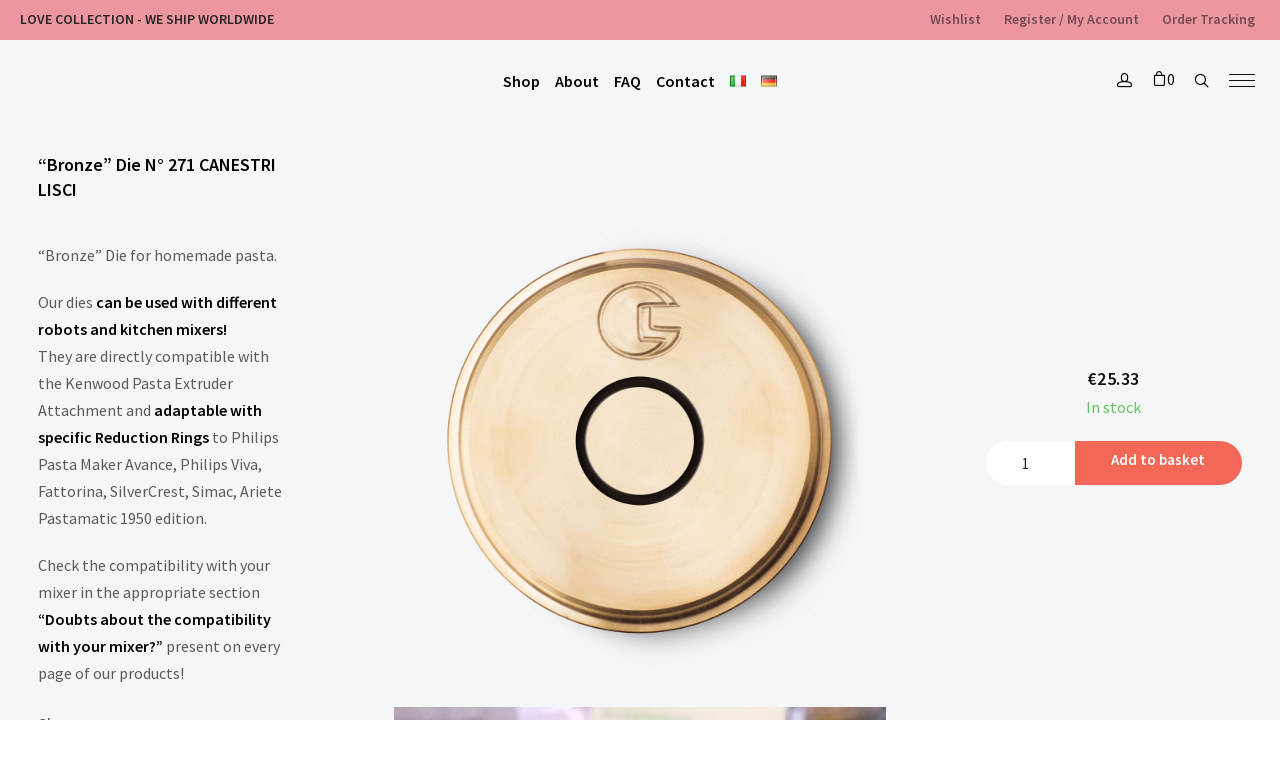

--- FILE ---
content_type: text/html; charset=UTF-8
request_url: https://www.capo12.com/en/prodotto/bronze-die-n-271-canestri-lisci/
body_size: 27433
content:
<!DOCTYPE html>
<html lang="en-GB" class="no-js po-woo po-account-nav-woo po-single-height po-top-bar-enabled">
<head>
	<meta name="theme-color" content="#f26756">
	<meta name="apple-mobile-web-app-status-bar-style" content="black-translucent">
	<meta charset="UTF-8">
	<meta name="viewport" content="width=device-width">
	<link rel="profile" href="http://gmpg.org/xfn/11">
	<link rel="pingback" href="https://www.capo12.com/xmlrpc.php">
	<title>&quot;Bronze&quot; Die N° 271 CANESTRI LISCI - CAPO12 - Dies and Pasta 100% MADE IN ITALY</title>

            <script data-no-defer="1" data-ezscrex="false" data-cfasync="false" data-pagespeed-no-defer data-cookieconsent="ignore">
                var ctPublicFunctions = {"_ajax_nonce":"b44c9b9270","_rest_nonce":"29e3cc68b9","_ajax_url":"\/wp-admin\/admin-ajax.php","_rest_url":"https:\/\/www.capo12.com\/wp-json\/","data__cookies_type":"native","data__ajax_type":"admin_ajax","text__wait_for_decoding":"Decoding the contact data, let us a few seconds to finish. Anti-Spam by CleanTalk","cookiePrefix":"","wprocket_detected":false}
            </script>
        
            <script data-no-defer="1" data-ezscrex="false" data-cfasync="false" data-pagespeed-no-defer data-cookieconsent="ignore">
                var ctPublic = {"_ajax_nonce":"b44c9b9270","settings__forms__check_internal":"0","settings__forms__check_external":"0","settings__forms__search_test":"0","blog_home":"https:\/\/www.capo12.com\/","pixel__setting":"0","pixel__enabled":false,"pixel__url":null,"data__email_check_before_post":"1","data__cookies_type":"native","data__key_is_ok":true,"data__visible_fields_required":true,"data__to_local_storage":[],"wl_brandname":"Anti-Spam by CleanTalk","wl_brandname_short":"CleanTalk","ct_checkjs_key":"645c57b93108241351fb948b5bd02992df7bf1227ee25fb4bb19a7d67f8497fa","emailEncoderPassKey":"30bee8aa9614293663646862c433ee48"}
            </script>
        
<!-- This site is optimized with the Yoast SEO plugin v12.2 - https://yoast.com/wordpress/plugins/seo/ -->
<meta name="description" content="Canestri Lisci Extruder for homemade pasta with Philips Pasta Maker, Philips Viva Collection, Kenwood Robot with Metal Pasta Maker, Ariete Pastamatic."/>
<meta name="robots" content="max-snippet:-1, max-image-preview:large, max-video-preview:-1"/>
<link rel="canonical" href="https://www.capo12.com/en/prodotto/bronze-die-n-271-canestri-lisci/" />
<meta property="og:locale" content="en_GB" />
<meta property="og:locale:alternate" content="it_IT" />
<meta property="og:locale:alternate" content="de_DE" />
<meta property="og:type" content="article" />
<meta property="og:title" content="&quot;Bronze&quot; Die N° 271 CANESTRI LISCI - CAPO12 - Dies and Pasta 100% MADE IN ITALY" />
<meta property="og:description" content="Canestri Lisci Extruder for homemade pasta with Philips Pasta Maker, Philips Viva Collection, Kenwood Robot with Metal Pasta Maker, Ariete Pastamatic." />
<meta property="og:url" content="https://www.capo12.com/en/prodotto/bronze-die-n-271-canestri-lisci/" />
<meta property="og:site_name" content="CAPO12 - Dies and Pasta 100% MADE IN ITALY" />
<meta property="article:publisher" content="https://www.facebook.com/shopcapo12/" />
<meta property="og:image" content="https://www.capo12.com/wp-content/uploads/2019/06/271-Canestri_Lisci.jpg" />
<meta property="og:image:secure_url" content="https://www.capo12.com/wp-content/uploads/2019/06/271-Canestri_Lisci.jpg" />
<meta property="og:image:width" content="1200" />
<meta property="og:image:height" content="1200" />
<meta name="twitter:card" content="summary_large_image" />
<meta name="twitter:description" content="Canestri Lisci Extruder for homemade pasta with Philips Pasta Maker, Philips Viva Collection, Kenwood Robot with Metal Pasta Maker, Ariete Pastamatic." />
<meta name="twitter:title" content="&quot;Bronze&quot; Die N° 271 CANESTRI LISCI - CAPO12 - Dies and Pasta 100% MADE IN ITALY" />
<meta name="twitter:image" content="https://www.capo12.com/wp-content/uploads/2019/06/271-Canestri_Lisci.jpg" />
<script type='application/ld+json' class='yoast-schema-graph yoast-schema-graph--main'>{"@context":"https://schema.org","@graph":[{"@type":"Organization","@id":"https://www.capo12.com/en/#organization","name":"CAPO12","url":"https://www.capo12.com/en/","sameAs":["https://www.facebook.com/shopcapo12/","http://instagram.com/capo12_shop","https://www.youtube.com/channel/UCvGP9rddbo6tRCl64_vAPkA"],"logo":{"@type":"ImageObject","@id":"https://www.capo12.com/en/#logo","url":"https://www.capo12.com/wp-content/uploads/2018/07/logo_black.png","width":1800,"height":360,"caption":"CAPO12"},"image":{"@id":"https://www.capo12.com/en/#logo"}},{"@type":"WebSite","@id":"https://www.capo12.com/en/#website","url":"https://www.capo12.com/en/","name":"CAPO12 - Trafile e Pasta 100% MADE IN ITALY","publisher":{"@id":"https://www.capo12.com/en/#organization"},"potentialAction":{"@type":"SearchAction","target":"https://www.capo12.com/en/?s={search_term_string}","query-input":"required name=search_term_string"}},{"@type":"ImageObject","@id":"https://www.capo12.com/en/prodotto/bronze-die-n-271-canestri-lisci/#primaryimage","url":"https://www.capo12.com/wp-content/uploads/2019/06/271-Canestri_Lisci.jpg","width":1200,"height":1200},{"@type":"WebPage","@id":"https://www.capo12.com/en/prodotto/bronze-die-n-271-canestri-lisci/#webpage","url":"https://www.capo12.com/en/prodotto/bronze-die-n-271-canestri-lisci/","inLanguage":"en-GB","name":"&quot;Bronze&quot; Die N\u00b0 271 CANESTRI LISCI - CAPO12 - Dies and Pasta 100% MADE IN ITALY","isPartOf":{"@id":"https://www.capo12.com/en/#website"},"primaryImageOfPage":{"@id":"https://www.capo12.com/en/prodotto/bronze-die-n-271-canestri-lisci/#primaryimage"},"datePublished":"2019-06-13T18:27:58+00:00","dateModified":"2024-11-29T11:03:54+00:00","description":"Canestri Lisci Extruder for homemade pasta with Philips Pasta Maker, Philips Viva Collection, Kenwood Robot with Metal Pasta Maker, Ariete Pastamatic."}]}</script>
<!-- / Yoast SEO plugin. -->

<link rel='dns-prefetch' href='//fonts.googleapis.com' />
<link rel='dns-prefetch' href='//s.w.org' />
<link rel="alternate" type="application/rss+xml" title="CAPO12 - Dies and Pasta 100% MADE IN ITALY &raquo; Feed" href="https://www.capo12.com/en/feed/" />
<link rel="alternate" type="application/rss+xml" title="CAPO12 - Dies and Pasta 100% MADE IN ITALY &raquo; Comments Feed" href="https://www.capo12.com/en/comments/feed/" />
<style type="text/css" media="all">@font-face{font-family:'Source Sans Pro';font-style:italic;font-weight:400;font-display:swap;src:url(https://fonts.gstatic.com/s/sourcesanspro/v22/6xK1dSBYKcSV-LCoeQqfX1RYOo3qPZ7qsDJB9cme_xc.woff2) format('woff2');unicode-range:U+0460-052F,U+1C80-1C8A,U+20B4,U+2DE0-2DFF,U+A640-A69F,U+FE2E-FE2F}@font-face{font-family:'Source Sans Pro';font-style:italic;font-weight:400;font-display:swap;src:url(https://fonts.gstatic.com/s/sourcesanspro/v22/6xK1dSBYKcSV-LCoeQqfX1RYOo3qPZ7jsDJB9cme_xc.woff2) format('woff2');unicode-range:U+0301,U+0400-045F,U+0490-0491,U+04B0-04B1,U+2116}@font-face{font-family:'Source Sans Pro';font-style:italic;font-weight:400;font-display:swap;src:url(https://fonts.gstatic.com/s/sourcesanspro/v22/6xK1dSBYKcSV-LCoeQqfX1RYOo3qPZ7rsDJB9cme_xc.woff2) format('woff2');unicode-range:U+1F00-1FFF}@font-face{font-family:'Source Sans Pro';font-style:italic;font-weight:400;font-display:swap;src:url(https://fonts.gstatic.com/s/sourcesanspro/v22/6xK1dSBYKcSV-LCoeQqfX1RYOo3qPZ7ksDJB9cme_xc.woff2) format('woff2');unicode-range:U+0370-0377,U+037A-037F,U+0384-038A,U+038C,U+038E-03A1,U+03A3-03FF}@font-face{font-family:'Source Sans Pro';font-style:italic;font-weight:400;font-display:swap;src:url(https://fonts.gstatic.com/s/sourcesanspro/v22/6xK1dSBYKcSV-LCoeQqfX1RYOo3qPZ7osDJB9cme_xc.woff2) format('woff2');unicode-range:U+0102-0103,U+0110-0111,U+0128-0129,U+0168-0169,U+01A0-01A1,U+01AF-01B0,U+0300-0301,U+0303-0304,U+0308-0309,U+0323,U+0329,U+1EA0-1EF9,U+20AB}@font-face{font-family:'Source Sans Pro';font-style:italic;font-weight:400;font-display:swap;src:url(https://fonts.gstatic.com/s/sourcesanspro/v22/6xK1dSBYKcSV-LCoeQqfX1RYOo3qPZ7psDJB9cme_xc.woff2) format('woff2');unicode-range:U+0100-02BA,U+02BD-02C5,U+02C7-02CC,U+02CE-02D7,U+02DD-02FF,U+0304,U+0308,U+0329,U+1D00-1DBF,U+1E00-1E9F,U+1EF2-1EFF,U+2020,U+20A0-20AB,U+20AD-20C0,U+2113,U+2C60-2C7F,U+A720-A7FF}@font-face{font-family:'Source Sans Pro';font-style:italic;font-weight:400;font-display:swap;src:url(https://fonts.gstatic.com/s/sourcesanspro/v22/6xK1dSBYKcSV-LCoeQqfX1RYOo3qPZ7nsDJB9cme.woff2) format('woff2');unicode-range:U+0000-00FF,U+0131,U+0152-0153,U+02BB-02BC,U+02C6,U+02DA,U+02DC,U+0304,U+0308,U+0329,U+2000-206F,U+20AC,U+2122,U+2191,U+2193,U+2212,U+2215,U+FEFF,U+FFFD}@font-face{font-family:'Source Sans Pro';font-display:block;font-style:normal;font-weight:300;font-display:swap;src:url(https://fonts.gstatic.com/s/sourcesanspro/v22/6xKydSBYKcSV-LCoeQqfX1RYOo3ik4zwmhdu3cOWxy40.woff2) format('woff2');unicode-range:U+0460-052F,U+1C80-1C8A,U+20B4,U+2DE0-2DFF,U+A640-A69F,U+FE2E-FE2F}@font-face{font-family:'Source Sans Pro';font-display:block;font-style:normal;font-weight:300;font-display:swap;src:url(https://fonts.gstatic.com/s/sourcesanspro/v22/6xKydSBYKcSV-LCoeQqfX1RYOo3ik4zwkxdu3cOWxy40.woff2) format('woff2');unicode-range:U+0301,U+0400-045F,U+0490-0491,U+04B0-04B1,U+2116}@font-face{font-family:'Source Sans Pro';font-display:block;font-style:normal;font-weight:300;font-display:swap;src:url(https://fonts.gstatic.com/s/sourcesanspro/v22/6xKydSBYKcSV-LCoeQqfX1RYOo3ik4zwmxdu3cOWxy40.woff2) format('woff2');unicode-range:U+1F00-1FFF}@font-face{font-family:'Source Sans Pro';font-display:block;font-style:normal;font-weight:300;font-display:swap;src:url(https://fonts.gstatic.com/s/sourcesanspro/v22/6xKydSBYKcSV-LCoeQqfX1RYOo3ik4zwlBdu3cOWxy40.woff2) format('woff2');unicode-range:U+0370-0377,U+037A-037F,U+0384-038A,U+038C,U+038E-03A1,U+03A3-03FF}@font-face{font-family:'Source Sans Pro';font-display:block;font-style:normal;font-weight:300;font-display:swap;src:url(https://fonts.gstatic.com/s/sourcesanspro/v22/6xKydSBYKcSV-LCoeQqfX1RYOo3ik4zwmBdu3cOWxy40.woff2) format('woff2');unicode-range:U+0102-0103,U+0110-0111,U+0128-0129,U+0168-0169,U+01A0-01A1,U+01AF-01B0,U+0300-0301,U+0303-0304,U+0308-0309,U+0323,U+0329,U+1EA0-1EF9,U+20AB}@font-face{font-family:'Source Sans Pro';font-display:block;font-style:normal;font-weight:300;font-display:swap;src:url(https://fonts.gstatic.com/s/sourcesanspro/v22/6xKydSBYKcSV-LCoeQqfX1RYOo3ik4zwmRdu3cOWxy40.woff2) format('woff2');unicode-range:U+0100-02BA,U+02BD-02C5,U+02C7-02CC,U+02CE-02D7,U+02DD-02FF,U+0304,U+0308,U+0329,U+1D00-1DBF,U+1E00-1E9F,U+1EF2-1EFF,U+2020,U+20A0-20AB,U+20AD-20C0,U+2113,U+2C60-2C7F,U+A720-A7FF}@font-face{font-family:'Source Sans Pro';font-display:block;font-style:normal;font-weight:300;font-display:swap;src:url(https://fonts.gstatic.com/s/sourcesanspro/v22/6xKydSBYKcSV-LCoeQqfX1RYOo3ik4zwlxdu3cOWxw.woff2) format('woff2');unicode-range:U+0000-00FF,U+0131,U+0152-0153,U+02BB-02BC,U+02C6,U+02DA,U+02DC,U+0304,U+0308,U+0329,U+2000-206F,U+20AC,U+2122,U+2191,U+2193,U+2212,U+2215,U+FEFF,U+FFFD}@font-face{font-family:'Source Sans Pro';font-display:block;font-style:normal;font-weight:400;font-display:swap;src:url(https://fonts.gstatic.com/s/sourcesanspro/v22/6xK3dSBYKcSV-LCoeQqfX1RYOo3qNa7lujVj9_mf.woff2) format('woff2');unicode-range:U+0460-052F,U+1C80-1C8A,U+20B4,U+2DE0-2DFF,U+A640-A69F,U+FE2E-FE2F}@font-face{font-family:'Source Sans Pro';font-display:block;font-style:normal;font-weight:400;font-display:swap;src:url(https://fonts.gstatic.com/s/sourcesanspro/v22/6xK3dSBYKcSV-LCoeQqfX1RYOo3qPK7lujVj9_mf.woff2) format('woff2');unicode-range:U+0301,U+0400-045F,U+0490-0491,U+04B0-04B1,U+2116}@font-face{font-family:'Source Sans Pro';font-display:block;font-style:normal;font-weight:400;font-display:swap;src:url(https://fonts.gstatic.com/s/sourcesanspro/v22/6xK3dSBYKcSV-LCoeQqfX1RYOo3qNK7lujVj9_mf.woff2) format('woff2');unicode-range:U+1F00-1FFF}@font-face{font-family:'Source Sans Pro';font-display:block;font-style:normal;font-weight:400;font-display:swap;src:url(https://fonts.gstatic.com/s/sourcesanspro/v22/6xK3dSBYKcSV-LCoeQqfX1RYOo3qO67lujVj9_mf.woff2) format('woff2');unicode-range:U+0370-0377,U+037A-037F,U+0384-038A,U+038C,U+038E-03A1,U+03A3-03FF}@font-face{font-family:'Source Sans Pro';font-display:block;font-style:normal;font-weight:400;font-display:swap;src:url(https://fonts.gstatic.com/s/sourcesanspro/v22/6xK3dSBYKcSV-LCoeQqfX1RYOo3qN67lujVj9_mf.woff2) format('woff2');unicode-range:U+0102-0103,U+0110-0111,U+0128-0129,U+0168-0169,U+01A0-01A1,U+01AF-01B0,U+0300-0301,U+0303-0304,U+0308-0309,U+0323,U+0329,U+1EA0-1EF9,U+20AB}@font-face{font-family:'Source Sans Pro';font-display:block;font-style:normal;font-weight:400;font-display:swap;src:url(https://fonts.gstatic.com/s/sourcesanspro/v22/6xK3dSBYKcSV-LCoeQqfX1RYOo3qNq7lujVj9_mf.woff2) format('woff2');unicode-range:U+0100-02BA,U+02BD-02C5,U+02C7-02CC,U+02CE-02D7,U+02DD-02FF,U+0304,U+0308,U+0329,U+1D00-1DBF,U+1E00-1E9F,U+1EF2-1EFF,U+2020,U+20A0-20AB,U+20AD-20C0,U+2113,U+2C60-2C7F,U+A720-A7FF}@font-face{font-family:'Source Sans Pro';font-display:block;font-style:normal;font-weight:400;font-display:swap;src:url(https://fonts.gstatic.com/s/sourcesanspro/v22/6xK3dSBYKcSV-LCoeQqfX1RYOo3qOK7lujVj9w.woff2) format('woff2');unicode-range:U+0000-00FF,U+0131,U+0152-0153,U+02BB-02BC,U+02C6,U+02DA,U+02DC,U+0304,U+0308,U+0329,U+2000-206F,U+20AC,U+2122,U+2191,U+2193,U+2212,U+2215,U+FEFF,U+FFFD}@font-face{font-family:'Source Sans Pro';font-display:block;font-style:normal;font-weight:600;font-display:swap;src:url(https://fonts.gstatic.com/s/sourcesanspro/v22/6xKydSBYKcSV-LCoeQqfX1RYOo3i54rwmhdu3cOWxy40.woff2) format('woff2');unicode-range:U+0460-052F,U+1C80-1C8A,U+20B4,U+2DE0-2DFF,U+A640-A69F,U+FE2E-FE2F}@font-face{font-family:'Source Sans Pro';font-display:block;font-style:normal;font-weight:600;font-display:swap;src:url(https://fonts.gstatic.com/s/sourcesanspro/v22/6xKydSBYKcSV-LCoeQqfX1RYOo3i54rwkxdu3cOWxy40.woff2) format('woff2');unicode-range:U+0301,U+0400-045F,U+0490-0491,U+04B0-04B1,U+2116}@font-face{font-family:'Source Sans Pro';font-display:block;font-style:normal;font-weight:600;font-display:swap;src:url(https://fonts.gstatic.com/s/sourcesanspro/v22/6xKydSBYKcSV-LCoeQqfX1RYOo3i54rwmxdu3cOWxy40.woff2) format('woff2');unicode-range:U+1F00-1FFF}@font-face{font-family:'Source Sans Pro';font-display:block;font-style:normal;font-weight:600;font-display:swap;src:url(https://fonts.gstatic.com/s/sourcesanspro/v22/6xKydSBYKcSV-LCoeQqfX1RYOo3i54rwlBdu3cOWxy40.woff2) format('woff2');unicode-range:U+0370-0377,U+037A-037F,U+0384-038A,U+038C,U+038E-03A1,U+03A3-03FF}@font-face{font-family:'Source Sans Pro';font-display:block;font-style:normal;font-weight:600;font-display:swap;src:url(https://fonts.gstatic.com/s/sourcesanspro/v22/6xKydSBYKcSV-LCoeQqfX1RYOo3i54rwmBdu3cOWxy40.woff2) format('woff2');unicode-range:U+0102-0103,U+0110-0111,U+0128-0129,U+0168-0169,U+01A0-01A1,U+01AF-01B0,U+0300-0301,U+0303-0304,U+0308-0309,U+0323,U+0329,U+1EA0-1EF9,U+20AB}@font-face{font-family:'Source Sans Pro';font-display:block;font-style:normal;font-weight:600;font-display:swap;src:url(https://fonts.gstatic.com/s/sourcesanspro/v22/6xKydSBYKcSV-LCoeQqfX1RYOo3i54rwmRdu3cOWxy40.woff2) format('woff2');unicode-range:U+0100-02BA,U+02BD-02C5,U+02C7-02CC,U+02CE-02D7,U+02DD-02FF,U+0304,U+0308,U+0329,U+1D00-1DBF,U+1E00-1E9F,U+1EF2-1EFF,U+2020,U+20A0-20AB,U+20AD-20C0,U+2113,U+2C60-2C7F,U+A720-A7FF}@font-face{font-family:'Source Sans Pro';font-display:block;font-style:normal;font-weight:600;font-display:swap;src:url(https://fonts.gstatic.com/s/sourcesanspro/v22/6xKydSBYKcSV-LCoeQqfX1RYOo3i54rwlxdu3cOWxw.woff2) format('woff2');unicode-range:U+0000-00FF,U+0131,U+0152-0153,U+02BB-02BC,U+02C6,U+02DA,U+02DC,U+0304,U+0308,U+0329,U+2000-206F,U+20AC,U+2122,U+2191,U+2193,U+2212,U+2215,U+FEFF,U+FFFD}</style>
<style id='woocommerce-inline-inline-css' type='text/css'>
.woocommerce form .form-row .required { visibility: visible; }
</style>
<link rel='stylesheet' id='wpo_min-header-0-css'  href='https://www.capo12.com/wp-content/cache/wpo-minify/1740385282/assets/wpo-minify-header-ccb253aa.min.css' type='text/css' media='all' />
<!--[if IE 9]>
<link rel='stylesheet' id='float-ie9-css'  href='https://www.capo12.com/wp-content/themes/float/css/ie9.css' type='text/css' media='all' />
<![endif]-->
<link rel='stylesheet' id='wpo_min-header-2-css'  href='https://www.capo12.com/wp-content/cache/wpo-minify/1740385282/assets/wpo-minify-header-aaab0ea3.min.css' type='text/css' media='all' />
<script type="text/template" id="tmpl-variation-template">
	<div class="woocommerce-variation-description">{{{ data.variation.variation_description }}}</div>
	<div class="woocommerce-variation-price">{{{ data.variation.price_html }}}</div>
	<div class="woocommerce-variation-availability">{{{ data.variation.availability_html }}}</div>
</script>
<script type="text/template" id="tmpl-unavailable-variation-template">
	<p>Sorry, this product is unavailable. Please choose a different combination.</p>
</script>
<script type='text/javascript'>
/* <![CDATA[ */
var awdajaxobject = {"url":"https:\/\/www.capo12.com\/wp-admin\/admin-ajax.php","nonce":"248ca3db15","priceGroup":"25.33","dynamicPricing":"","variablePricing":"","thousandSeparator":".","decimalSeparator":","};
var wc_add_to_cart_params = {"ajax_url":"\/wp-admin\/admin-ajax.php","wc_ajax_url":"\/en\/?wc-ajax=%%endpoint%%","i18n_view_cart":"View basket","cart_url":"https:\/\/www.capo12.com\/en\/cart\/","is_cart":"","cart_redirect_after_add":"no"};
var wc_add_to_cart_params = {"ajax_url":"\/wp-admin\/admin-ajax.php","wc_ajax_url":"\/en\/?wc-ajax=%%endpoint%%","i18n_view_cart":"View basket","cart_url":"https:\/\/www.capo12.com\/en\/cart\/","is_cart":"","cart_redirect_after_add":"no"};
var ywot = {"p":""};
var love_it_vars = {"ajaxurl":"https:\/\/www.capo12.com\/wp-admin\/admin-ajax.php","nonce":"ee310efade","loved":"","already_loved_message":"","error_message":"Sorry, there was a problem processing your request.","logged_in":"false"};
var pwgc = {"ajaxurl":"\/wp-admin\/admin-ajax.php","denomination_attribute_slug":"gift-card-amount","other_amount_prompt":"Other amount","reload_key":"pw_gift_card_reload_number","decimal_places":"2","max_message_characters":"500","balance_check_icon":"<i class=\"fas fa-cog fa-spin fa-3x\"><\/i>","i18n":{"custom_amount_required_error":"Required","min_amount_error":"Minimum amount is &euro;","max_amount_error":"Maximum amount is &euro;","invalid_recipient_error":"The \"To\" field should only contain email addresses. The following recipients do not look like valid email addresses:","previousMonth":"Previous Month","nextMonth":"Next Month","jan":"January","feb":"February","mar":"March","apr":"April","may":"May","jun":"June","jul":"July","aug":"August","sep":"September","oct":"October","nov":"November","dec":"December","sun":"Sun","mon":"Mon","tue":"Tue","wed":"Wed","thu":"Thu","fri":"Fri","sat":"Sat","sunday":"Sunday","monday":"Monday","tuesday":"Tuesday","wednesday":"Wednesday","thursday":"Thursday","friday":"Friday","saturday":"Saturday"},"nonces":{"check_balance":"e43db0661d","apply_gift_card":"e26d7c5350","remove_card":"73d1f97fae"}};
/* ]]> */
</script>
<script type='text/javascript' src='https://www.capo12.com/wp-content/cache/wpo-minify/1740385282/assets/wpo-minify-header-0e308af4.min.js'></script>
<link rel='https://api.w.org/' href='https://www.capo12.com/wp-json/' />
<link rel="EditURI" type="application/rsd+xml" title="RSD" href="https://www.capo12.com/xmlrpc.php?rsd" />
<link rel="wlwmanifest" type="application/wlwmanifest+xml" href="https://www.capo12.com/wp-includes/wlwmanifest.xml" /> 
<meta name="generator" content="WordPress 4.9.26" />
<link rel='shortlink' href='https://www.capo12.com/?p=17864' />
<link rel="alternate" type="application/json+oembed" href="https://www.capo12.com/wp-json/oembed/1.0/embed?url=https%3A%2F%2Fwww.capo12.com%2Fen%2Fprodotto%2Fbronze-die-n-271-canestri-lisci%2F" />
<link rel="alternate" type="text/xml+oembed" href="https://www.capo12.com/wp-json/oembed/1.0/embed?url=https%3A%2F%2Fwww.capo12.com%2Fen%2Fprodotto%2Fbronze-die-n-271-canestri-lisci%2F&#038;format=xml" />
<script type="text/javascript">
				var po_wishlist_ajaxurl = 'https://www.capo12.com/wp-admin/admin-ajax.php';
			</script><link rel="alternate" href="https://www.capo12.com/it/prodotto/trafila-in-bronzo-n-271-canestri-lisci/" hreflang="it" />
<link rel="alternate" href="https://www.capo12.com/en/prodotto/bronze-die-n-271-canestri-lisci/" hreflang="en" />
<link rel="alternate" href="https://www.capo12.com/de/prodotto/matrize-aus-bronze-n-271-canestri-lisci/" hreflang="de" />
	<noscript><style>.woocommerce-product-gallery{ opacity: 1 !important; }</style></noscript>
	<meta name="generator" content="Powered by WPBakery Page Builder - drag and drop page builder for WordPress."/>
<!--[if lte IE 9]><link rel="stylesheet" type="text/css" href="https://www.capo12.com/wp-content/plugins/js_composer/assets/css/vc_lte_ie9.min.css" media="screen"><![endif]--><link rel="icon" href="https://www.capo12.com/wp-content/uploads/2018/09/cropped-favicon__-32x32.png" sizes="32x32" />
<link rel="icon" href="https://www.capo12.com/wp-content/uploads/2018/09/cropped-favicon__-192x192.png" sizes="192x192" />
<link rel="apple-touch-icon-precomposed" href="https://www.capo12.com/wp-content/uploads/2018/09/cropped-favicon__-180x180.png" />
<meta name="msapplication-TileImage" content="https://www.capo12.com/wp-content/uploads/2018/09/cropped-favicon__-270x270.png" />
		<style type="text/css" id="wp-custom-css">
			/*yith messages*/
#background-video {
   width: 100%;
   Max-width: 600px;
	padding: 40px 0 10px 0;
}

.yith-cart-message-layout6 {
    background-color: #000;
    color: #fff;
    border-radius: 10px;
    padding: 10px;
	box-sizing: border-box;
}

.ywcp_step .ywcp_components_required_blocked, .ywcp_customer_advice{
	margin-bottom: 50px;
}
.ywcp_components_container h3, body:not(.search-results) .entry-summary .ywcp_components_container h3:first-child {
    margin-bottom: 10px;
    text-transform: uppercase;
    font-weight: 800;
    font-size: 16px;
}
.ywcp_components_container select.ywcp_component_otpions_select {
    width: 100%;
    background-color: #f26756;
    COLOR: #FFF;
    BORDER-RADIUS: 100PX;
}

.ywcp_components_single_item {
    margin-bottom: 30px;
    margin-top: 30px;
}
.ywcp_step .ywcp_components_required_blocked, .ywcp_customer_advice{
	background-color: #fed059;
    margin: 40px 0;
    border-radius: 5px;
	border: 0px;
}

.ywcp_wcp_group_total{
	margin-bottom: 50px;
}

a.ywcp_selection_clear {
    padding: 10px 20px 10px 20px;
    background-position: 7px;
    font-size: 15px;
    margin-top: 5px;
}


/* FINE yith messages*/

/*Sconto*/
.onsale{
	display: block;
	}

.woocommerce-notices-wrapper.woocommerce-choose-your-gift-notice-wrapper .woocommerce-message{
	background-color: #fcd051;
	text-transform: uppercase;
	font-weight: 800;
	color: #000;
	border-color: #f26756;
}

@media (max-width: 767px){
	a.button.button-choose-your-gift{
		display:block;

		
	}
}

/*.yith-wcpb-product-bundled-items{
	border-radius: 50px;
	}*/

.yith-wcpb-product-bundled-item-image img {
    height: auto;
    border-radius: 500px;
}

.yith-wcpb-product-bundled-item-data__price .woocommerce .po-sp-container .po-sp-inner .price {
    margin: 0;
    color: #111;
    text-align: left !important;
}

#wc-choose-your-gift{
	background: #f5f6f8;
	padding: 40px !important;
	box-sizing: border-box;
}
.woocommerce.columns-3.et_smooth_scroll_disabled h2{
    font-size: 20px;
    text-align: center;
    color: #f26756;
	margin: 0px;
	padding: 0 0 20px 0;
	font-weight: 800;
	text-transform: uppercase;
}

/*yith messages*/

.yith-cart-message .content{
	padding: 1em 1em 1em 80px;
    overflow: hidden;
    width: 100%;
    box-sizing: border-box;
	font-size: 20px;
    line-height: 25px;
	text-align: center;
}

@media (max-width: 767px){
.yith-cart-message .content{
	text-align: left;
}
}


.yith-cart-message-layout5 .content .button {
    background-color: #f1c40f;
    color: #353535;
    width: 100%;
    text-align: center;
    margin: 20px 0 0 0;
	float: left;
	box-sizing: border-box;
}

.yith-cart-message-layout6 .icon-wrapper:before{
	left: 0;
}

.yith-cart-message-layout5 {
    background-color: rgb(98,195,93);
    color: #fff;
    float: left;
    width: 100%;
    box-sizing: border-box;
	padding: 20px 0
}

/*FINE yith messages*/

/*TESTO BIANCO TRAFILE HOME*/

#halloween .woocommerce ul.products li.product a h2{
	color: white !important;
}

#halloween .woocommerce ul.products li.product .button{
	color: white !important;
}

#halloween .woocommerce ul.products li.product .price{
	color: white !important;
}

#halloween .woocommerce ul.products li.product .price del{
	color: yellow;
}


/*carrello*/
#yith-par-message-reward-cart{
	text-align: center;
    line-height: 28px;
    margin: 0 auto;
}

.ywpar-button-message{
	float: left;
    margin: 20px 0 !important;
    width: 100%;
	padding: 10px 0 !important;
    box-sizing: border-box;
	background-color: #f26756;
	color: #fff !important;
}

.wc-cart-shipping-notice{
	text-align: center;
}

.woocommerce-form-coupon-toggle
.woocommerce-info a{
	border: none;
	color: #f26756 !important;
    padding: 0;
	text-align: center !important;
}

.woocommerce-checkout .showcoupon{
	border: none;
	color: #f26756 !important;
    padding: 0;
	text-transform: uppercase;
	text-align: center;
}

@media (max-width: 767px){
	.woocommerce-checkout form.checkout_coupon p.form-row.form-row-last{
		width: 100%;
		
	}
}

/*fine carrello*/


.santapress-container-outer{
	background-color: rgba(255,94,83,0.9) !important;
}

#sp-close-hidden-mode {
    width: 30px;
    height: 30px;
    position: absolute;
    right: 0px;
    top: 0px;
    background-size: contain;
    z-index: 9999;
    display: block;
}

.mess-error{
	color: red;
    text-transform: uppercase;
    font-weight: 800;
    line-height: 36px;
    margin: 0 0 40px 0;
}
#additional_impastatrice_003, #additional_impastatrice_001,
#additional_impastatrice_005,
#additional_impastatrice_006,
#additional_impastatrice_008,
#additional_impastatrice_010,
#additional_impastatrice_011{
	margin: 10px 10px 0 0;
	width: auto;
}

.impastatrice{
	font-weight: 800;
	line-height: 30px;
}

/*NUOVA HOME TILE*/
.Tile-zero{
	float: left;
	padding-top: 0px;
	background-color: #f5f6f7;
	width: 100%;
	border-bottom: 10px solid #fff;
}

.Tile{
	float: left;
	padding-top: 50px;
	background-color: #f5f6f7;
	width: 100%;
	border-bottom: 10px solid #fff;
}

.Tile33{
	float: left;
	width: 33.333%;
	background-color: #fff;
}

.Tile66{
	float: left;
	width: 66.666%;
	background-color: #fff;
}


.Tile50-first{
	float: none;
	width: 50%;
}

.Tile50{
	float: left;
	width: 50%;
}

.Tile100{
	width: 100%;
	height: auto;
	background-repeat: no-repeat;
	background-position: center;
	background-size: cover;
	min-height: 400px;
	float: left;
	box-sizing: border-box;
}

/*.Tile100 .woocommerce ul.products li.product a h2, .Tile100 .woocommerce ul.products li.product .price, .Tile100 .po-details-left, .Tile100 a:hover, button:hover {
	color:#fff;
}*/

.Tile-home{
	background: url(https://www.capo12.com/wp-content/uploads/2023/05/forza_Napoli_.jpg) center center;
	background-repeat: no-repeat;
	-webkit-background-size: cover;
  -moz-background-size: contain;
  -o-background-size: cover;
  background-size: cover;
	background-color: #169cd5;
	width: 100%;
	height: 600px;
	box-sizing: border-box;
	margin-bottom: 0px;
	float: left;
}

.promolink {
	border: 1px solid #000;
	border-radius: 300px;
    width: 150px;
    text-align: center;
    float: left;
    position: relative;
    left: 50%;
    margin-left: -75px;
    padding: 15px;
    box-sizing: border-box;
	color: #000;
}

.active_promo{
	box-sizing: border-box;
    padding: 40px 10px;
    background-color: #f26756;
    float: left;
    width: 100%;
    border-bottom: 20px solid #fff;
    border-top: 20px
 solid #fff;
}

.po-formating .po-blog .po-posts.po-carousel {
    padding-bottom: 0;
    width: 100%;
		margin: 0;
}

.po-featured ul li .po-contain{
	width: 100%;
	padding: 5px;
	box-sizing: border-box
}


@media (max-width: 1000px){
.Tile-home{
	height: 400px;
}
	
.Tile33{
	float: left;
	width: 100%;
}
	
.Tile66{
	float: left;
	width: 100%;
}

	
.Tile50-first{
	float: none;
	width: 100%;
	background-color: #fff;
}
	
.Tile50{
	float: left;
	width: 100%;
}
	
}


/*FINE HOME*/

.po-title-1{
	font-weight: 800;
	text-transform: uppercase;
	
}

.po-top-bar .po-text.po-columns-menu, .po-top-bar .po-text h4{
	padding: 0 10px!important;
}
.woocommerce .po-sp-container .po-slider .po-sp-inner{
	display: block ;
}

.page_max{
	max-width: 1680px;
	margin: auto;
}

.img_professional{
	max-width: 500px;
	margin: 0 auto;
}

.custom-logo, .po-logo {
	max-height: 44px;
}

.po-formating table th, .po-formating table td {
    text-align: left;
    border: 1px solid #eee;
    padding: 10px 20px;
}



.bold{
	font-weight: 800 !important;
}
.stock.available-on-backorder
{
	color: red !important;
	font-weight: 800 !important;
	line-height: 40px;
}

form.cart .variations .label{
	display: block;
	width: 100%;
	padding: 15px 0;
}

a{
	color: inherit;
	font-weight: 600;
}
.slick-slider .slick-track{
	margin: auto;
}

.pulsante_promo .vc_general.vc_btn3.vc_btn3-size-md.vc_btn3-shape-round.vc_btn3-style-flat.vc_btn3-block.vc_btn3-color-danger{
	font-size: 20px;
}


.yith-wcpb-product-bundled-item-image img{
	height: auto;
}

.po-sp-left .product_title.entry-title{
	text-align: left;
}

.product_title.entry-title{
	text-align: center;
}
.yith-wcpb-saving-amount {
    color: #62c35d;
}

h3.yith-wcpb-product-bundled-item-data__title a, .single-product h3.yith-wcpb-product-bundled-item-data__title a {
    text-decoration: none;
    color: #000;
    font-weight: 600;
}

.yith-wcpb-product-bundled-item-data__description{
	line-height: 24px;
}

.yith-wcpb-product-bundled-item-data__price .price {
    margin: 0;
    color: #111;
    text-align: right;
    font-size: 17px;
}

.woocommerce .po-sp-container .po-sp-inner p{
	color: #000;
}

.woocommerce-product-details__short-description{
	padding-top: 20px;
}

@media (min-width: 1025px){
.woocommerce .po-sp-container .po-slider .images {
    width: 100%;
    max-width: 600px;
}
	
	.woocommerce .po-sp-container .po-slider .po-sp-right {
    width: 60%;
    padding: 0 30px;
    display: table-cell;
    vertical-align: middle;
}
	}


#ring .titoli_home{
font-size: 18px !important;
text-align: center;
font-weight: bold;
letter-spacing: 1px;
border: 1px solid #f26756;
width: 300px;
padding: 10px;
border-radius: 100px;
margin: 40px auto;
box-sizing: border-box;
}

button.woocommerce-Button.button{
background: transparent;
color: #222;
font-size: 14px;
text-align: center;
width: 40%;
border: 1px solid;
padding: 14px;
border-radius: 70px;
margin-left: 30%;
}


/* carta credito */
.woocommerce #payment ul.payment_methods li .payment_box fieldset {
    margin: 30px 0;
}

.woocommerce-checkout .woocommerce-checkout-payment li .wc-payment-form {
    background-color: white;
    padding: 20px;
}

.woocommerce-checkout .woocommerce-checkout-payment li .wc-payment-form .form-row-first, .woocommerce-checkout .woocommerce-checkout-payment li .wc-payment-form .form-row-last {
    width: 100%;
    float: left;
}

/* fine carta credito */

.fattore{
	float: left;
	padding: 10px 20px;
	box-sizing: border-box;
	width: 100%;
	text-align: center;
	font-weight: 600;
	color: red;
}

/*.price ins{
	color: inherit;
}*/

.yith-cart-message-layout6 {
    float: left !important;
    text-align: center;
    font-size: 16px;
    font-weight: 600;
    line-height: 26px;
}

form.cart .single_variation_wrap .woocommerce-variation-description p, form.cart .single_variation_wrap .woocommerce-variation-price .price {
    margin: 0 0 20px;
    text-align: center;
    font-weight: 600;
    color: #000;
}

@media (max-width: 767px){
.po-sp-left .product_title.entry-title{
	text-align: center;
}
	
	.po-top-bar-enabled .po-side-menu--slide-top {
    padding-top: 120px !important;
    height: 100%;
    overflow: scroll;
}
}
.po-top-bar-enabled .po-page-container.po-banner-none {
    padding-top: 0px;
}


.po-side-menu--slide-top .widget {
    width: 100%;
    margin: 0;
    max-height: 500px;
    overflow: scroll;
}


.po-slider.po-banner .po-slide {
}

.semole_farine h1 {
    font-size: 18px !important;
    text-align: center;
    font-weight: bold;
    letter-spacing: 1px;
    border: 1px solid #f26756;
    width: 300px;
    padding: 10px;
    border-radius: 100px;
    margin: 40px auto;
    box-sizing: border-box;
}

button#place_order.button.alt {
    border: 1px solid rgb(0,0,0);
    padding: 20px;
    border-radius: 50px;
    margin-top: 20px;
    color: #000;
}

p.order-again{
	float: left;
	width: 100%;
	padding: 40px 0;
	text-align: center;
}

div.ywot_order_details.bottom{
	float: left;
	line-height: 27px;
	font-size: 16px;
}

.po-blog .po-products-filter{
	width: 100%;
	height: 110px;
}

@media (min-width: 1355px){
	.po-title {
    max-width: 1680px;
}
	}

.imag{
	min-height: 500px !important;
}
.contact_pasta{
	border-color: #fed059;
}

.po-tabs-menu{
	font-weight: 800;
	text-transform: uppercase;
	letter-spacing: 1px;
}

.woocommerce .tab-content{
	max-width: 1280px;
	margin: 40px auto;
	padding: 0 25px;
}

.woocommerce .tab-content p{
	font-size: 18px;
	color: #222;
}

.form_pasta{
	max-width: 600px;
	margin: 0 auto !important;
}

button {
    background: transparent;
}

.woocommerce-info.sumo_reward_points_info_message.rs_cart_message{
	background-color: #f5f6f8;
	padding: 10px;
	line-height: 20px;
	box-sizing: border-box;
}

#rs_apply_coupon_code_field {
    border-radius: 300px;
    margin: 20px 0;
}

.simpleshopmessage{
	color: #62c35d;
    font-weight: 600;
}

.po-continue-shopping:hover{
	color: #fff;
	background-color: #f26756 !important;
	border-color: #f26756 !important;
}

#mainsubmi {
    width: 100% !important;
}

.fp_apply_reward
#default_field{
    float: left;
    width: 100%;
    margin: 20px 0 0 0;
    font-weight: 700;
    text-transform: uppercase;
}

.fp_apply_reward #rs_apply_coupon_code_field{
	width: 100%;
    padding: 15px;
    margin: 10px 0;
	box-sizing: border-box;
}

.woocommerce-info.sumo_reward_points_info_message.rs_cart_message{
	color: #a9a9a9;
}

.earn_point{
	color: #62c35d;
}

@media (max-width: 767px){
.po-section .po-section-inner {
    padding: 50px 10px;
}
	}

.po-top-bar-enabled .single-portfolio .po-post-banner{
	height: 300px;
}
.form-row.terms.po-checkbox {
	display: none;
}

@media (max-width: 767px){
.po-slider.po-banner .po-slide .po-slide-contents.po-simple {
    width: 70%;
    display: none;
    left: 0;
    padding: 0 15px;
    margin: 0;
    top: 50%;
    position: absolute;
    -webkit-transform: translateY(-50%);
    -ms-transform: translateY(-50%);
    transform: translateY(-50%);
    -webkit-box-sizing: border-box;
    -moz-box-sizing: border-box;
    -o-box-sizing: border-box;
    box-sizing: border-box;
}}

@media (max-width: 1024px) and (min-width: 768px){
.po-top-bar-enabled .logged-in.admin-bar .po-page-container.po-thumbnail.po-transparent.po-portfolio-banner {
    top: 450px;
}
}

@media (min-width: 768px) {
  .columns-2 ul.products li.product {
    width: 49.13%; }
  .columns-3 ul.products li.product {
    width: 32.18%; }
	.columns-4 ul.products li.product {
    width: 23.7%; }
  .columns-5 ul.products li.product {
    width: 18.61%; }
  .columns-6 ul.products li.product {
    width: 15.22%; } }

div.woocommerce{
	text-align: left;
}

h2.po-thankyou-title.woocommerce-order-details__title{
	width: 100%;
}

form#order_review{
	max-width: 1280px;
	margin: 0 auto;
	background-color: #f5f6f8;
	padding: 20px;
	box-sizing: border-box;
}

ul.wc_payment_methods.payment_methods.methods{
	margin: 20px 0;
}

form#order_review th{
	height: 30px;
    text-transform: uppercase;
    font-weight: 600;
}

#payment img.loading{
	display: none;
}

button#place_order.button.alt{
	    border: 1px solid;
    padding: 20px;
    border-radius: 50px;
	margin-top: 20px;
}

.po-formating .po-button-outline.po-full-width{
    margin-left: 25% !important;
    width: 50% !important;
    border-color: #FF675B;
	
}

.vc_btn3.vc_btn3-color-danger, .vc_btn3.vc_btn3-color-danger:hover {
	color: #fff !important;
}

.vc_btn3.vc_btn3-color-danger.vc_btn3-style-outline{
	border: 1px solid #333333;
	color: #333333 !important;
}

.vc_btn3.vc_btn3-color-danger.vc_btn3-style-outline:hover{
	color: #fff !important;
}


.contact_pasta{
	color: #fff !important;
}

hover.contact_pasta{
	color: #fff !important;
}

.po-formating .po-button-outline.po-full-width:hover{
    margin-left: 25% !important;
    width: 50% !important;
    color: #fff !important;
	background-color: #FF675B !important;
}

.woocommerce-checkout input {
	width: 100%;
	padding: 10px;
	box-sizing: border-box;
}

.woocommerce-checkout input[type="submit"]{
	padding: 19px;
}

.checkout_coupon .form-row.form-row-last .button {
	padding: 23px 0;
}

@media (max-width: 1024px){
.special{
	text-align: center !important;
	display: block !important;
}}

.special{
	margin: 20px 0 0 0;
	color: #f26756 !important;
	font-size:20px !important;
	font-weight: bold !important;
		display: block !important;
}

@media (min-width: 768px){
.lovable{
	border: 25px solid #fff;
}}

.lovable{
	border: 15px solid #fff;
}
@media (min-width: 768px){
.lovable{
	border: 25px solid #fff;
}}

.slick-slider .slick-slide a {color: inherit}
.slick-slider .slick-slide a:hover {color: #e5c293 !important}

.wpb-js-composer .vc_tta-color-grey.vc_tta-style-classic .vc_tta-panel.vc_active .vc_tta-panel-title>a {
	color: #f26756 !important;
}

.po-page-container{
	float: left;
}

@media (min-width: 768px){
.po-top-bar-enabled .logged-in.admin-bar .po-page-container.po-thumbnail {
    top: 680px;
}
	}

@media (max-width: 767px){
.po-page-container.po-thumbnail {
    float: left;
}
	}


@media (max-width: 767px){
.po-section.po-cta-section .po-section-inner .po-column {
    padding: 20px !important;
}
	}

.po-horizontal-navigation.po-nav-center ul.menu {
    text-align: center;
    width: 100%;
    margin-top: 2px;
}

.po-top-bar-enabled .po-header-parallax .po-slider.po-banner .po-slide{
    height: auto;
}

.po-slider.po-banner{
    max-width: 100%;
	margin: 0 auto;
}

/*colore menu*/
.po-horizontal-navigation .menu li a {
    font-size: 16px;
    padding: 18px 0;
    color: #000;
    margin: 0 6px;
	letter-spacing: 0;
	font-weight: 800;
}

.po-account-button.icon-head.po-show, .po-icon-bag.icon-bag, .po-cart-number, .po-cart-close-button.icon-cross.po-close, .po-site-search.icon-search {
	color: #000;
}

/*colore menu*/

.po-formating h1 {
    font-size: 24px;
}

.po-horizontal-navigation .menu li ul li a {
    color: #fff !important;
}

.po-horizontal-navigation .menu li ul li a:hover {
	color: #f26756 !important;
}

.po-horizontal-navigation .menu li a:hover, .po-nav-bar.po-transparent.po-transparent-hover.po-light-content .po-horizontal-navigation .menu li a:hover {
    color: #f26756 !important;
}
.po-horizontal-navigation.po-nav-hover-animation .menu li a::after {
    background-color: #272727 !important;
}

@media (max-width: 1240px){
	.custom-logo, .po-logo {
	max-height: 34px;
}
	.po-horizontal-navigation .menu li a {
    font-size: 14px;
}
}

@media (max-width: 500px){
	.custom-logo, .po-logo {
	max-height: 20px;
}
}	

.po-formating a
{
	color: inherit !important;
	font-weight: 700;
}

.po-formating a:hover
{
	color: #f26756 !important;
}

.po-formating p, .po-formating li, .po-formating table, .po-formating dl, .po-formating address, .po-formating table a{
	color: #5a5a5a;
}

p {
    margin: 0 0 10px;
}

::selection {
color:#FFF;
background: #f26756; /* Safari */}
 
::-moz-selection {
color:#FFF;
background: #f26756; /* Firefox */}

.po-button.po-button-outline.po-accent:hover {
    color: #fff !important;
}

@media (min-width: 1355px){
	.po-shop-archive, .site-content .woocommerce, .woocommerce .po-sp-container .po-sp-container-inner.po-slider, .single-product .po-standard.site-content, .page-template-categories-archive .site-content, .po-blog, .po-wrap.po-standard, .po-tiles, .po-blog-single .po-excerpt, .po-side-menu--slide-top .widget_shopping_cart, .po-wishlist-container, .po-slider.po-banner .po-slide.po-download .po-downloads-inner {
    max-width: 100%;
    margin: 0 auto;
    padding-right: 0px;
    padding-left: 0px;
    -webkit-box-sizing: border-box;
    -moz-box-sizing: border-box;
    -o-box-sizing: border-box;
    box-sizing: border-box;
}}

.po-section.po-cta-section.po-image-cta {
    line-height: 0;
    background: #f26756;
	padding: 0;
	max-width: 100%;
	margin: 0 auto;
}

.po-section {
  max-width: 100%;
	margin: 0 auto;
}

.po-footer-columns .po-section-inner {
    padding: 10px;
}

@media (min-width: 1355px) and (min-width: 768px){
.po-section .po-section-inner {
    max-width: 100%;
    margin: 0 auto;
    -webkit-box-sizing: border-box;
    -moz-box-sizing: border-box;
    -o-box-sizing: border-box;
    box-sizing: border-box;
}}

@media (min-width: 768px){
.po-section.po-dark .po-col-sm-3 {
    width: 33.333%;
}}

.po-button-outline {
    color: #fff;
    border: 1px solid #fff;
    max-width: 180px;
}


.po-button-outline:hover {
    color: #000 !important;
    border: 1px solid #fff !important;
    background-color: #fff;
}

.po-section.po-dark-content .po-button-outline:hover {
        color:#888 !important; }

.po-page-inner {
    min-height: 700px;
	width:	100%;
	float: left;
	margin: 0 auto;
	
	box-sizing: border-box;
	/*background-color: #fff;*/
}

.faq .vc_tta-panels{
	padding: 0 !important;
}
.woocommerce #po-sp-details{
	background-color: #fff;
}

.po-shop-archive{
	max-width: 100%;
}  

.po-checkout-details {
    float: left;
    width: 100%;
    margin-right: 0;
    padding: 0;
    box-sizing: border-box;
}

.po-checkout-payment {
    float: left;
    width: 100% !important;
    box-sizing: border-box !important;
    padding: 80px 0 !important;
	margin: 0 !important;
}

@media (max-width: 991px) {
.po-checkout-details, .po-checkout-payment {
    margin: 0 !important;
	width: 100% !important;
}
	.woocommerce-account #customer_login .po-checkout-payment {
    margin: 0;
}
	}

@media (max-width: 768px) {
	.po-checkout-details{
		width: 100%;
	}
	.cart_totals .wc-proceed-to-checkout .po-continue-shopping, .po-button-block.checkout-button.button.alt.wc-forward {
    width: 100% !important;
    float: left;
    margin-right: 4%;
		margin-bottom: 10px !important;
}
	}

.woocommerce-checkout .po-checkout-title {
    width: 100%;
    float: none;
    border: 0;
	padding: 0;
	margin: 20px 0 0 0;
	text-transform: uppercase;
	font-weight: 700;
	letter-spacing: 1px;
	font-size: 16px;
}

.po-cart-title {
    width: 15%;
    float: left;
    font-size: 15px;
    margin: 0;
    border-top: 0;
    padding-top: 18px;
}

.cart_totals td {
    color: #111;
    padding-bottom: 30px;
    text-align: right;
}

.cart_totals td .woocommerce-shipping-calculator {
    text-align: right;
    margin: 22px 0px;
	float: right;
	width: 100%;
}

#calc_shipping_country, #calc_shipping_state{
	border: 0 !important;
		border-radius: 100px;
	margin-bottom: 5px;
}

#calc_shipping_city, #calc_shipping_postcode{
	margin-bottom: 5px;
	border-radius: 100px;
	padding: 10px;
}

.cart_totals td .woocommerce-shipping-calculator button {
    padding: 20px 40px !important;
    margin-top: 15px;
	font-size: 13px;
		font-weight: 700;
	border: 1px solid #f26756;
}

.cart_totals td .woocommerce-shipping-calculator button:hover {
	background-color: #f26756;
	border: 1px solid #f26756;
	color: #fff !important;
	font-size: 13px !important;
}

.shipping-calculator-button{
    float: right;
    padding: 20px !important;
	font-size: 13px !important;
	font-weight: 700;
		border: 1px solid #f26756 !important;
}


.shipping-calculator-form {
    display: block;
    float: left;
    width: 100%;
}

.woocommerce #po-sp-details {
    padding: 50px 25px;
    min-height: 420px;
	max-width: 1680px;
}

.po-cart-title {
    width: 100%;
    float: left;
    font-size: 17px;
    margin: 0;
    border-top: 0;
    padding: 0;
    text-transform: uppercase;
    letter-spacing: 1px;
    font-weight: 700;
    color: #b9b5b5;
}

.woocommerce-cart-form__cart-item .cart_item {
    background-color: #f5f6f8;
}

.vc_tta-panel-body {
    border:0 !important;
	background-color: #fff !important;
}

vc_tta-panel-heading  {
    border:0 !important;
	background-color: #fff !important;
}

.vc_column_container>.vc_column-inner {
	max-width: 2000px;
	margin: 0 auto;
}

.wpb-js-composer .vc_tta-color-grey.vc_tta-style-classic .vc_tta-panel.vc_active .vc_tta-panel-heading {
    border: 0 !important;
    background-color: #fff !important;
	border-bottom: 1px solid;
}

.wpb-js-composer .vc_tta-color-grey.vc_tta-style-classic .vc_tta-panel .vc_tta-panel-title>a {
    color: #000 !important;
	font-size: 17px !important;
}

.wpb-js-composer .vc_tta-color-grey.vc_tta-style-classic .vc_tta-panel .vc_tta-panel-heading {
    border:0 !important;
	background-color: #fff !important;
}

.wpb-js-composer .vc_tta.vc_general .vc_tta-panel-body {
    padding: 0px !important;
	}

.wpb-js-composer .vc_tta.vc_tta-accordion .vc_tta-controls-icon-position-left .vc_tta-controls-icon {
    position: absolute;
    top: 50%;
    -ms-transform: translateY(-50%);
    transform: translateY(-50%);
	left: auto !important;
	right: 0 !important;
}

.wpb-js-composer .vc_tta.vc_tta-accordion .vc_tta-controls-icon-position-left.vc_tta-panel-title>a {
    padding-left: 0 !important;
}

.wpb-js-composer .vc_tta.vc_general .vc_tta-panel-title>a {
    padding: 20px 0 !important;
}

.vc_tta-title-text:hover {
    color: #f26756 !important;
	cursor: pointer;
}

.wpb-js-composer .vc_tta-color-grey.vc_tta-style-classic .vc_tta-panel .vc_tta-panel-title>a {
 line-height: 1.5 !important;
}

.woocommerce ul.products li.product span.onsale {
    bottom: 0;
    right: 0;
    position: absolute;
    z-index: 1;
    color: #fff;
    margin: 10px;
    font-size: 16px;
		font-weight: 600;
		letter-spacing: 1px;
    background: #62c35d;
    padding: 10px 15px;
    -webkit-border-radius: 100px;
    -moz-border-radius: 100px;
    border-radius: 100px;
	opacity: .8;
    transition: all 0.2s ease-in-out;
    -webkit-transition: all 0.2s ease-in-out;
    -moz-transition: all 0.2s ease-in-out;
    -ms-transition: all 0.2s ease-in-out;
	display: none;
}
.fm-form-container.fm-theme1 .button-submit, .fm-form-container.fm-theme1 .button-reset {
	width: 160px;
  background-color: #222;
	color: #fff;
  padding: 10px;
	border-radius: 29px;
	box-sizing: border-box;
}

.fm-form-container.fm-theme1 .button-submit:hover, .fm-form-container.fm-theme1 .button-reset:hover {
	background-color:#f26756;
}

.fm-form .wd-choice {
	align-items: center;
	margin: 0;
}

.fm-form-container.fm-theme1 .fm-form input[type="radio"] {
	width: auto;
	margin: 0 10px 0 0;
}

textarea#wdform_8_element6.wd-width-100 {
margin-top: 0px;
}

@media (min-width: 1355px){
.po-nav-bar .po-inner {
    max-width: 100%;
}}



.slick-slider.po-side-arrows .slick-arrow:hover {
    color: #f26756 !important;
}

.po-sideline-header .po-sideline-header-inner {
    text-align: left !important;
}

@media (min-width: 768px){
	
	.po-banner-slider li .po-slide-bg {
	height: 530px;
}
}

@media (min-width: 1025px){
	
	.po-banner-slider li .po-slide-bg {
	height: 530px;
}
}

@media (min-width: 1280px){
.po-banner-slider.po-header .slick-slider .slick-dots {
    width: auto;
    margin: 0 auto;
    right: 0;
    margin-right: 30px;
    padding: 0;
	bottom: 120px;
}
	ul.po-banner-slider-inner.po-side-arrows.slick-initialized.slick-slider.slick-dotted {
	height: 620px;
}
	
	.po-banner-slider li .po-slide-bg {
	height: 600px;
}
}

.po-sideline-header .po-sideline-header-inner h4 {
	text-transform: uppercase;
	font-weight: 700;
}

.po-footer-bottom .po-social {
    display: none;
}

.po-formating .po-button-outline, .po-formating .po-button-block {
    margin: 10px !important;
}

.po-column.po-col-sm-12.move-up h2.po-type {
    font-size: 21px !important;
    letter-spacing: 1px;
	color:#f26756;
}

.po-testimonials .po-testimonial-item .po-inner .po-text {
	font-size: 23px!important;
	width: 80%;
	margin: 0 auto;
	color: #585757;
}

@media (min-width: 500px){
.po-col-s-6 {
    min-height: 225px;
}}

.po-section.po-white-content .po-button-outline:hover {
        color: #f26756 !important;
	background-color: #fff;
        border:0; }

h1.title {
    padding: 0;
    margin: 0;
    text-align: center;
    font-size: 24px;
}

.po-section.first .po-section-inner {
    padding: 0;
}

.lastProduct_machine {
    padding: 0 20px;
	box-sizing: border-box;
	
}

.lastProduct {
    padding: 0 20px;
	box-sizing: border-box;
}

.lastProduct_bk {
    background-color: #f5f6f8;
}

.lastProduct h1 {
    font-size: 18px;
    text-align: center;
    font-weight: bold;
    letter-spacing: 1px;
    border: 1px solid #f26756;
    width: 300px;
    padding: 10px;
    border-radius: 100px;
    margin: 40px auto;
	box-sizing: border-box;
}

.po-tile .box {
    width: 100% !important;
}

@media (min-width: 1025px) {
      .woocommerce .po-sp-container .images {
        width: 40%;
        margin: 0 auto;
        } }

.woocommerce .po-sp-container .po-sp-inner {
    text-align: left;
}

@media (max-width: 767px){
.po-slider .po-slide-contents {
	text-align: center;
	width: 100%;
	background-color: #f26756;
	color: #fff;
	margin: 0px;
}
	
	.po-slider .po-slide-contents .po-button{
		width: 100%;
		color: #fff;
	}
	
	.santapress-container-outer{
		overflow-y: normal;
		box-sizing: border-box;
	}
	}

@media (max-width: 767px) and (min-width: 500px){
.woocommerce ul.products li.product {
    width: 100%;
    margin: 0 2% 2.8em 0;
}}
@media (max-width: 499px){
.woocommerce ul.products li.product {
    width: 98% !important;
    margin: 0 0 2.8em 0 !important;
}}

@media (max-width: 767px) and (min-width: 500px){
.woocommerce ul.products li.product:nth-of-type(2n+1) {
    clear: none !important;
}
	.woocommerce ul.products li.product {
    width: 100%;
    margin: 0 2% 2.8em 0;
}
}


.woocommerce ul.products li.product a h2 {
    font-size: 16px;
    color: #000;
    margin: 0 0 12px;
    line-height: 1.4;
}

@media (min-width: 768px){
	.po-slider .po-slide-contents {
    width: 35%;
    left: 60px;
    position: absolute;
    top: 50%;
    padding: 0;
    -webkit-transform: translateY(-50%);
    -ms-transform: translateY(-50%);
    transform: translateY(-50%);
}
}

@media (min-width: 991px){
.po-qv-images .onsale {
    font-size: 16px;
    padding: 10px 20px;
    background: #62c35d;
    top: 36px;
    right: 35%;
    -webkit-border-top-left-radius: 100px;
    -webkit-border-bottom-left-radius: 100px;
    -moz-border-radius-topleft: 100px;
    -moz-border-radius-bottomleft: 100px;
    border-top-left-radius: 100px;
    border-bottom-left-radius: 100px;
    color: #fff;
}}

.descrizione {
    width: 30%;
    float: left;
}

.woocommerce .wc-tabs li a::after, .woocommerce .wc-tabs li.active a::after {
    width: 105%;
    height: 4px;
	background-color: #f26756 !important;
}

.woocommerce .wc-tabs li {
    padding-bottom: 10px;
	text-transform: uppercase;
	letter-spacing: 1px;
	color: #666;
}

div.wpforms-container-full .wpforms-form label.wpforms-error {
	color: #f34f4f !important;
}

div.wpforms-container-full .wpforms-form .wpforms-field input.wpforms-error, div.wpforms-container-full .wpforms-form .wpforms-field textarea.wpforms-error, div.wpforms-container-full .wpforms-form .wpforms-field select.wpforms-error {
	border: 1px solid #f34f4f !important;
}

div.wpforms-container-full .wpforms-form .wpforms-required-label {
	color: #f34f4f !important;
}

div.wpforms-container-full .wpforms-form button[type=submit] {
	background: none;
	border-radius: 50px;
	border: 1px solid #111;
	color: #111;
	box-sizing: border-box;
	width: 200px;
}
.wpforms-submit-container{
	text-align: center
}

div.wpforms-container-full .wpforms-form button[type=submit]:hover{
	background: #f26756;
	color: #fff;
	border: 1px solid #f26756;
}


div.wpforms-container-full .wpforms-form input[type=text]{
	text-align: left
}

div.wpforms-container-full .wpforms-form textarea.wpforms-field-medium {
    height: 200px;
    text-align: left;
    resize: none;
}

div.wpforms-container-full .wpforms-form input[type=email] {
text-align: left;
}

.widget-area .widget h2 {
    margin: 0 0 10px 0;
    font-size: 16px;
    color: #f26756;
	font-weight: 700;
	line-height: 32px;
	border-bottom: 5px solid;
}

.widget-area .widget li a {
  width:auto;
	float: left;
	padding: 10px;
	background-color: #f5f6f8;
	margin-bottom: 5px;
  color: #222;
	text-transform: uppercase;
}

.widget-area .widget li a:hover {
	color: #fff !important;
}

.widget-area .widget a:hover {
background-color: #f26756;
	padding: 10px;
	color: #fff;
}

.site-content .po-products-filter .woocommerce {
	margin: 0 1% 16px 0;
  width: 32.333%;
	box-sizing: border-box;
}

@media (min-width: 768px){
.po-products-filter .po-products-meta {
    padding: 25px 0;
}
}

@media (min-width: 1355px){
.po-slider.po-header .po-slide-contents {
	width: 100%;
	max-width: 100%;
  margin: 0 auto;
	left: 0;
	padding-left: 25px;
  box-sizing: border-box;
  position: relative;
  top: -350px;
}}

.po-slider.po-banner .po-slide .po-slide-contents.po-simple{
	display: none;
}

.po-search-bg {
	background-color: #f5f6f8;
	opacity: 0.9;
	}

.po-search-bg .icon-chevron-up {
	font-size: 54px;
	color: #222;
	opacity: 1;
}

.po-search-bg .po-search-meta input.po-product-search {
    border: 1px solid #e0e0e0;
    background-color: #fff;
	
    color: #222;
    text-align: center;
    padding: 20px;
    margin: 0;
    font-size: 20px;
    -webkit-border-radius: 0;
    -moz-border-radius: 0;
    -ms-border-radius: 0;
    -o-border-radius: 0;
    border-radius: 80px;
}

.po-search-bg .po-search-meta .icon-search {
    position: absolute;
    right: 20px;
    color: #222;
    font-size: 19px;
    margin: 24px 0;
}

.po-search-bg .po-search-meta {
    position: absolute;
    width: 90%;
    top: 50%;
    left: 5%;
    margin-left: 0;
    -webkit-transform: 0;
    -ms-transform: 0;
    transform: 0;
}

.video_i {
	width: 60%;
	float: left;
	margin: 10px 2% 40px 0;
}

.title_i {
  width: 38%;
  float: left;
  margin: 10px 0 0 0;
	border-top: 4px solid #f26756;
}

.title_i h2 {
	margin: 5px 0;
	font-size: 20px;
	padding:0;
}


@media (max-width: 800px){
.video_i {
	width: 100%;
	float: right;
	margin: 10px 0 0 0;
}
	.title_i {
    width: 100%;
    float: left;
    margin-top:-15px;
    font-size: 18px;
    border-top: 4px solid #f26756;
}
	.site-content .po-products-filter .woocommerce {
    float: left;
    width: 100%;
    margin: 0 0 20px 0;
}
}

h1.product_title.entry-title{
   font-size: 18px;
	font-weight: 700;
	line-height: 1.4;
}
h2.woocommerce-loop-product__title {
   font-weight: 700;
}

@media (min-width: 992px){
.po-col-md-5 {
    width: 34%;
	text-align: center;
	padding: 20px 0;
}
	.po-col-md-offset-2 {
    margin-left: 0;
    width: 66% !important;
		padding: 20px 0 !important;
}
	}

@media (min-width: 768px){
.po-col-sm-12 {
    width: 100%;
    padding: 0 0 20px 0;
	box-sizing: border-box;
}
	.po-col-sm-6 {
		width: 50%;
		padding: 20px 0 !important;
}
}

section#image.po-section.gallery div.po-section-inner {
    padding: 0 !important;
}

.out-of-stock {
    font-size: 16px;
    display: block;
    width: 100%;
    float: left;
    line-height: 1.4;
    text-align: center;
    color: #c13131 !important;
    padding: 10px;
    margin: 20px 0 0 0;
    border: 1px solid #c13131;
    background: none;
    -webkit-border-radius: 100px;
    -moz-border-radius: 100px;
    -ms-border-radius: 100px;
    -o-border-radius: 100px;
    border-radius: 100px;
    -webkit-box-sizing: border-box;
    -moz-box-sizing: border-box;
    -o-box-sizing: border-box;
    box-sizing: border-box;
    text-transform: uppercase;
    font-weight: 700;
    letter-spacing: 1px;
}

@media (min-width: 768px){
}
.woocommerce-Price-amount{
	font-weight: 700;
	font-size: 18px;
	letter-spacing: 0.03em;
}

.woocommerce-price-suffix{
    font-size: 14px;
	letter-spacing: 0;
}

p.stock.in-stock {
	color:#62c35d !important;
	text-align: center;
}
.woocommerce .po-sp-container .po-sp-inner .price {
    margin: 0;
    color: #111;
    text-align: center;
}

.po-button-block {
	color: #fff;
  background-color: #f26756;
	font-weight: 700;
  }
.po-button-block:hover {
	color: #fff !important;
  opacity: .8; 
}

/* Inizio - Wishlist */
.po-sp-right .po-wishlist-btn {
    display: block;
    margin-top: 20px;
    color: #ff7272;
    font-size: 24px;
    text-align: center;
}

.po-wishlist-btn:hover {
    color: #ff4242 !important; }

.po-wishlist-btn.po-wishlist-success:hover {
    color: #ff4242 !important; }

.woocommerce ul.products li.product .po-wishlist-btn {
	font-size: 20px;
	color: #ff7272;
}

.woocommerce ul.products li.product .po-wishlist-btn:hover {
	font-size: 20px;
	color: #ff4242;
}

/* Fine - Wishlist */

/*.cart{
	background: white;
   border-radius: 50px;
	box-sizing: border-box;
}*/

.variations_form {
    background: none;
	border: 0;
}

form.cart a.add_to_cart_button {
	border: 0px;
	background-color: #f26756;
	float: right;
}

form.cart .quantity input {
border: 0px solid #f26756;
	background-color: #fff;
}

form.cart .quantity .quantity-nav .quantity-button {
	color: #222;
 border-left: 1px solid #f26756;
}

form.cart .quantity .quantity-nav .quantity-button.quantity-up {
	border-bottom: 2px solid #f26756;
}
.woocommerce .po-sp-container .po-sp-left p {
    margin: 20px 0 10px;
	text-align: left;
	color: #5a5a5a !important;
}
@media (max-width: 1024px) {
h1.product_title.entry-title{
	text-align: center;
	margin-bottom: 10px;
}
	.woocommerce .po-sp-container .po-sp-inner p {
	text-align: center;
	margin: 0;
}

	.po-sp-share {
    margin: 0 0 10px 0;
    text-align: center;
}
	}

.po-sp-share a {
    color: #444 !important;
    margin-left: -4px;
    padding: 9px; }
    @media (max-width: 1024px) {
      .po-sp-share a {
        padding: 9px 20px; } }
    .po-sp-share a:hover {
      color: #f26756 !important; }

	.woocommerce .po-sp-container .po-sp-right form.cart {
    margin-top: 20px;
}

.po-products-filter .po-products-meta {
	display: none;
}

.po-products-filter .widget-area {
    display: block;
    margin: 0 0 16px 0;
	border-bottom: 1px solid #f5f6f8;
		float: left;
	padding: 0px;
	box-sizing: border-box;
}

select{
    margin: 1px 0 0;
    background: #f5f6f8;
    font-size: 14px;
    line-height: 1.4;
    border: none;
    outline: none;
    display: inline-block;
    -webkit-appearance: none;
    -moz-appearance: none;
    appearance: none;
    cursor: pointer;
    padding: 10px !important;
    border-radius: 0;
    text-transform: uppercase;
    font-weight: 700;
    letter-spacing: 0.03em;
    color: #444;
}

select:hover{
    color: #fff;
	background-color: #f26756;
}

@media (max-width: 499px){
.woocommerce ul.products li.product {
    width: 100%;
    margin: 0;
}
	}

.po-formating .po-tabs-container.po-animation ul.po-tabs-menu li.po-tab.active {
	color: #222;
}

.po-formating .po-tabs-container.po-animation ul.po-tabs-menu li.po-tab.active::after {
    height: 2px;
}

.po-formating .po-tabs-container ul.po-tabs-menu li.po-tab {
	margin: 0 10px 10px 0 !important;
	padding: 5px 0;
}

.po-formating .po-tabs-container.po-animation ul.po-tabs-menu li.po-tab::after {
    height: 2px;
    background: #f26756;
}

.po-formating .po-tabs-container.po-animation ul.po-tabs-menu li.po-tab.active {
    color: #222;
}

.po-formating .po-tabs-container.po-animation ul.po-tabs-menu li.po-tab.active::after {
    background: #f26756;
}
.po-formating .po-tabs-container ul.po-tabs-menu {
    margin: 0;
	text-align: center;
}

.po-formating .po-tabs-container ul.po-tabs li.po-tab {
    color: #222;
    font-size: 16px;
}

.woocommerce .po-sp-container .po-sp-container-inner {
    width: 100%;
    max-width: 1680px;
    margin: 0 auto;
}

/* Inizio - My Account */

.woocommerce-account .po-account-container {
    width: 100%;
    margin: 0 auto;
    max-width: 1680px;
}
.woocommerce-account .po-account-container nav ul li a {
    background: #f5f6f8;
	border: 1px solid #f5f6f8;
    padding: 20px;
    margin: 0 0 10px 0;
    float: left;
    width: 100%;
    box-sizing: border-box;
    text-transform: uppercase;
    font-weight: 700;
}

.woocommerce-account .po-account-container nav ul li a:hover {
	background-color: #fff;
	color:#fff;
	border: 1px solid #f26756;
	box-sizing: border-box;
}

.woocommerce-account .po-account-container nav ul li.is-active a{
	background-color: #fff;
	border: 1px solid #f26756;
	box-sizing: border-box;
}

.woocommerce-account .po-account-container nav ul li {
	display: inline-block;
	text-align: left;
	width:100%;
	box-sizing: border-box;
	margin:0;
}

.woocommerce-account .po-account-container nav {
    margin: 0px;
    width: 15%;
    float: left;
	box-sizing: border-box;
	margin-right: 1%;
}

.woocommerce-info {
    color: #222;
    font-size: 16px;
    margin-bottom: 20px !important;
    padding-left: 0px;
    line-height: 1.4;
    float: left;
    width: 100%;
    font-weight: 600;
}

.woocommerce-info a {
    color: #222;
    font-weight: 700;
    border: 1px solid #f26756;
    padding: 4px 30px;
    border-radius: 200px;
    margin: 0 0 0 5px;
	}

.woocommerce-checkout .showlogin, .woocommerce-checkout .showcoupon {
    color: #111;
    line-height: 2;
    margin: 0;
}

a.showlogin{
	  width: 100%;
    display: block;
    box-sizing: border-box;
    text-align: center;
    padding: 10px 0;
}

.woocommerce-MyAccount-content {
	float: left;
	width: 84%;
}

.woocommerce-account .po-edit-account {
	width: 100%;
	margin: 0;
}

.woocommerce-account .po-edit-account p {
    font-size: 16px;
    width: 48%;
	float: left;
	margin: 0 1% 20px 1%;
}

input, textarea {
	width: 100%;
	font-size: 15px;
	padding: 15px;
  outline: none;
  color: #222;
  background: none;
  border: 1px solid #eaeaea;
	box-sizing: border-box;
}

input:hover, textarea:hover {
	border-color: #f26756;
}
input:focus, textarea:focus
{
	border-color: #f26756;
}

input[type="submit"] {
	font-size: 13px;
  line-height: 0;
  color: #222;
  padding: 25px;
  border: 1px solid #f26756;
  background: none;
  cursor: pointer;
  -webkit-border-radius: 100px;
  -moz-border-radius: 100px;
  -ms-border-radius: 100px;
  -o-border-radius: 100px;
  border-radius: 100px;
  transition: all 0.2s ease-in-out;
  -webkit-transition: all 0.2s ease-in-out;
  -moz-transition: all 0.2s ease-in-out;
  -ms-transition: all 0.2s ease-in-out;
  text-transform: uppercase;
  font-weight: 700;
  letter-spacing: 1px;
  border-radius: 30px;
}

input[type="submit"]:hover{
	background-color: #f26756;
	border: 1px solid #f26756;
	color: #fff;
}

.woocommerce-account .po-edit-account input {
	margin: 0;
	width: 100%;
}

.woocommerce-account .po-account-container .po-account-tables p {
  color: #5a5a5a;
  margin: 0;
  font-size: 16px;
}

.woocommerce-info a, .woocommerce-account .po-account-container .po-account-tables p a {
  color: #222;
  font-weight: 700;
}

.woocommerce-info a:hover, .woocommerce-account .po-account-container .po-account-tables p a:hover {
  color: #f26756;
}

.woocommerce-account .po-account-top-text.po-no-list a, .woocommerce-account .woocommerce-info.po-no-list a {
    border: 1px solid #f26756;
    -webkit-border-radius: 100px;
    -moz-border-radius: 100px;
    -ms-border-radius: 100px;
    -o-border-radius: 100px;
    border-radius: 100px;
    width: 130px;
    text-align: center;
}

.woocommerce-account .po-account-top-text.po-no-list a:hover, .woocommerce-account .woocommerce-info.po-no-list a:hover {
	color: #fff !important;
	background-color: #f26756 !important;
	border: 1px solid #f26756;
}

.woocommerce-account .po-account-container .po-account-tables .shop_table {
	margin-top: 0;
	border: 0;
	color: #222;
	font-size: 16px;
	text-align: left;
	line-height: 1.4;
}

.woocommerce-account .po-account-container .po-account-tables .shop_table th {
    padding: 10px;
    background: #f5f6f8;
    border-right: 4px solid #fff;
	text-align: center;
  text-transform: uppercase;
	font-size: 13px;
	letter-spacing: 0.02em;
	font-weight: 700;
}
.woocommerce-account .po-account-container .po-account-tables .shop_table tr:last-child td {
    padding: 10px;
    box-sizing: border-box;
}

.woocommerce-account .po-account-container .po-account-tables .shop_table td{
    padding: 10px;
    box-sizing: border-box;
}

.woocommerce-account .po-account-container .po-account-tables .shop_table td a{
	padding: 5px;
	box-sizing: border-box;
	border: 1px solid #f26756;
	text-align: center;
	float: left;
	width: 100%;
	border-radius: 30px;
	color: #222;
	font-weight: 700;
	margin: 5px;
}

a.woocommerce-remove-coupon{
	color: #f26756;
	font-weight: 700;
}

a:hover.woocommerce-remove-coupon{
	opacity: 0.7;
}

.shop_table td {
    vertical-align: middle;
}

.woocommerce-account .po-account-container .po-account-tables .shop_table td a:hover{
	color: #fff !important;
	background-color: #f26756;
}

.woocommerce-orders-table__row--status-failed.order, .woocommerce-orders-table__row--status-refunded.order, .woocommerce-orders-table__row--status-cancelled.order, .woocommerce-orders-table__row--status-completed.order, .woocommerce-orders-table__row--status-pending.order, .woocommerce-orders-table__row--status-processing.order, .woocommerce-orders-table__row--status-on-hold.order{
    border-bottom: 2px solid #f5f6f8;
}

.woocommerce-account .po-account-top-text, .woocommerce-account .woocommerce-info {
    color: #5a5a5a;
    font-size: 16px;
    margin: 0;
    padding: 0;
    width: 70%;
    padding-left: 20px;
    box-sizing: border-box;
}

.woocommerce-account .po-account-top-text mark, .woocommerce-account .woocommerce-info mark{
    color: #222;
    font-weight: 700;
}

.woocommerce-account .po-account-top-text::before, .woocommerce-account .woocommerce-info::before {
    display: none;
}

div.ywot_order_details.top{
	padding: 0 0 20px 0;
	line-height: 20px;
}

p.order-again a.button{
	    text-decoration: none;
    color: inherit;
    border: 1px solid;
    padding: 10px 30px;
    border-radius: 30px;
}

.po-shop-table h2.po-thankyou-title, .po-order-tracking h2.po-thankyou-title {
    float: left;
    width: 100%;
    border-top: 2px solid #f5f6f8;
    padding-top: 20px;
    font-size: 14px;
    margin-top: 10px;
    line-height: 1;
    text-transform: uppercase;
    font-weight: 700;
    letter-spacing: 0.02em;
}

table.woocommerce-table.woocommerce-table--order-details.shop_table.order_details{
	width: 100%;
	margin: 0 0 20px 0;
	border-top: 2px solid #f5f6f8;
}

table.woocommerce-table.woocommerce-table--custom-fields.shop_table.custom-fields{
	width: 100%;
}

p.po-account-top-text{
	padding:0 !important;
	width: 100% !important;
}

.po-shop-table .shop_table, .po-order-tracking .shop_table {
    float: left;
    width: 100%;
    border-top: 2px solid #f5f6f8;
    margin-top: 10px;
    color: #5a5a5a;
}

.shop_table td a {
    color: #222;
    font-weight: 700;
}

.shop_table td a:hover {
    color: #f26756 !important;
}

.woocommerce-column--billing-address.col-1, .woocommerce-column--shipping-address.col-2{
	margin-right: 30px;
	max-width: 300px;
	padding-bottom: 40px;

}

.woocommerce-column__title{
	font-weight: 700;
	text-transform: uppercase;
	letter-spacing: 0.03em;
	border-bottom: 2px solid #f5f6f8;
}

.woocommerce-account .po-account-container .po-account-tables header.title h3 {
    float: left;
    width: auto;
    font-size: 16px;
    font-weight: 700;
    text-transform: uppercase;
    letter-spacing: 0.03em;
	color: #222;
}

.woocommerce-account .po-account-container .po-account-tables header.title a {
    width: 100%;
    font-size: 14px;
    padding: 12px;
    float: left;
    margin: -4px 0 0 16px;
}

.woocommerce-account .po-account-container .po-account-tables header.title a:hover {
    color:#fff !important;
}

.woocommerce-account .po-account-container .po-account-tables address {
    width: 50%;
    margin-top: 10px;
    line-height: 1.4;
    font-size: 16px;
}

.po-button-outline {
    color: #222;
    border: 1px solid #f26756;
    max-width: 130px;
}

@media (max-width: 850px){
	.woocommerce-FormRow.woocommerce-FormRow--wide.form-row.form-row-wide{
    width: 100%;
    margin-right: 0;
}
	
	
	.woocommerce-account .po-account-container nav {
    width: 100%;
    margin-right: 0;
}

	.woocommerce-account .po-account-container nav ul li {
    display: inline-block;
    text-align: left;
    width: 32.9%;
    box-sizing: border-box;
    margin: 0;
		 font-size:14px;
	}
	
	.woocommerce-MyAccount-content {
    float: left;
    width: 100%;
}
	
	.woocommerce-account .po-edit-account {
    width: 100%;
    margin: 0;
}
	p input.woocommerce-Button.button{
    width: 100%;
}
.woocommerce-account .po-edit-account p {
    width: 100%;
	margin: 10px 0;
}
	
}

@media (max-width: 555px){
	
	.woocommerce-account .po-account-container nav ul li {
    width: 100%;
	}
	.woocommerce-orders-table__header-order-date, .woocommerce-orders-table__cell-order-date{
    display: none;
	}
	}

.woocommerce-account .po-edit-account label {
    width: 100%;
    display: block;
    color: #222;
    text-transform: uppercase;
    letter-spacing: 0.03em;
    font-size: 14px;
    font-weight: 700;
}
.woocommerce-account .po-edit-account fieldset {
    margin: 0;
    width: 100%;
}

.woocommerce-account .po-edit-account legend {
	margin: 0 0 1% 1%;
}

/* Fine - My Account */

/* Footer */

.po-whole-footer.po-visible .po-advanced-footer {
    background-color: #222;
    max-width: 100%;
    margin: 0 auto;
}

.po-featured {
  position: relative;
  max-width: 1680px;
  margin: 0 auto;
  background-color: #222;
}
.po-whole-footer.po-visible {
  position: relative;
  float: left;
  width: 100%;
}

/* Fine - Footer */

.woocommerce .woocommerce-breadcrumb{
  display: none;
}

.wpb-js-composer .vc_tta.vc_general .vc_tta-panels, .wpb-js-composer .vc_tta.vc_general .vc_tta-panels-container {
    box-sizing: border-box;
    position: relative;
    padding: 20px 0;
}

.wpb-js-composer .vc_tta-color-grey.vc_tta-style-modern .vc_tta-tab.vc_active>a {
	background-color: #f26756 !important;
color: #fff !important;
		border: 1px solid #f26756 !important;
}

.wpb-js-composer .vc_tta-color-grey.vc_tta-style-modern .vc_tta-tab>a{
	background-color: #fff !important;
color: #222 !important;
border: 1px solid #f26756 !important;
	letter-spacing: 0.03em;
	font-size: 16px;
	width: 220px;
	border-radius: 50px !important;
	margin: 0 10px
}

.wpb-js-composer .vc_tta-color-grey.vc_tta-style-modern .vc_tta-tab>a:hover{
	background-color: #fff !important;
color: #222 !important;
border: 1px solid #f26756 !important;
	letter-spacing: 0.03em;
	font-size: 16px;
	width: 220px;
	border-radius: 50px !important;
	margin: 0 10px
}

div.wpforms-container-full .wpforms-form .wpforms-field-label{
color:#222;
}

.wpforms-field-gdpr-checkbox, .wpforms-field-required{
	text-align: center;
}

.po-ibox.po-left.po-plain .po-icon {
    text-align: left;
    padding: 0 0 20px 0;
    width: 100%;
    display: block;
    margin: 0;
	box-sizing: border-box;
}

.po-section.contact .po-section-inner {
    padding: 0;
	max-width: 1280px;
}


.po-ibox.po-left .po-icon, .po-ibox.po-left .po-details {
    display: block;
}

.vc_row.vc_row-flex .contact {
    max-width: 1280px;
	margin: 0 auto;
}

#video h2 {
    font-size: 14px;
	text-align: center;
    letter-spacing: 0.03em;
    padding: 17px;
    margin: 0;
    background: #f5f6f8;
    text-transform: uppercase;
    font-weight: 700;
    border-bottom: 10px solid #fff;
}

.ok_message{
    font-size: 18px;
    color: #fff !important;
    background-color: #25d366;
    margin: 0 auto;
    border-radius: 200px;
    text-align: center;
    padding: 10px 40px;
    font-weight: 700;
    width: 80%;
	box-sizing: border-box;
}

.vc_row {
    margin: 0;
}

.vc_btn3.vc_btn3-size-lg.vc_btn3-style-outline-custom{
    border: 1px solid #f26756;
}

.vc_btn3.vc_btn3-size-lg.vc_btn3-style-outline-custom:hover{
    background-color: #f26756;
	color: #fff !important;
}

.gallery .slick-slider .slick-slide {
	border: 6px solid #fff !important;
  box-sizing: border-box !important;
}
	
.compatibility .woocommerce ul.products li.product{
margin: 0 auto;
	float: none;
}

.woocommerce #po-sp-details .related .po-related-title {
    font-size: 18px;
    text-align: center;
    font-weight: bold;
    letter-spacing: 1px;
    border: 1px solid #f26756;
    margin: 0;
    width: 320px;
    padding: 10px;
    border-radius: 100px;
    margin: 40px auto 40px auto;
    text-transform: uppercase;
}

.woocommerce-checkout .col2-set {
	width: 100%;
  float: left;
  border-top: 4px solid #eee;
  margin-top: 5px;
  padding: 14px 0 0 0;
}

.video{
margin: 20px auto;
	width: 60%;
}


@media (max-width: 1024px){
	.video{
	width: 100%;
}
	}

@media (max-width: 768px){
.po-tiles .po-tiles-inner .po-tile, .po-tiles .po-tiles-inner .po-tile-sizer {
    width: 100%;
}
	}

.po-banner-slider.po-header {
    /*max-width: 1680px;*/
    margin: 0 auto;
	}

.po-sp-share p{
	font-size: 18px;
    color: #fccb1b !important;
}

.woocommerce-checkout .col2-set .form-row {
    width: 100%;
}

.woocommerce-button.woocommerce-button--next.woocommerce-Button.woocommerce-Button--next.button, .woocommerce-button.woocommerce-button--previous.woocommerce-Button.woocommerce-Button--previous.button{
    background-color: #f26756;
    padding: 16px;
    position: relative;
    float: left;
    text-decoration: none;
    color: #fff;
    width: 100px;
    text-align: center;
    border-radius: 50px;
}

.woocommerce-checkout p{
	color: #222;
}

div.wpgdprc-consent-bar {
    position: fixed;
    bottom: 0;
    right: 0;
    left: 0;
    padding: 10px 0;
    background: #222;
    text-align: center;
    z-index: 99999999;
    animation: wpgdprcFadeIn .3s cubic-bezier(0.0, 0.0, 0.2, 1);
	opacity: .95
}

div.wpgdprc-consent-bar div.wpgdprc-consent-bar__content {
    display: block;
    display: -ms-flexbox;
    display: block;
    -webkit-box-align: center;
    -ms-flex-align: center;
    align-items: center;
    width: 100%;
    text-align: center;
    color: #FFFFFF;
	font-weight: 700;
}

div.wpgdprc-consent-modal div.wpgdprc-consent-modal__container {
    position: relative;
    width: 80%;
    height: 400px;
    max-width: 800px;
    background: #FFFFFF;
    border-top: 0;
    overflow-y: auto;
}

div.wpgdprc-consent-bar div.wpgdprc-consent-bar__column {
    padding: 4px;
}
div.wpgdprc-consent-bar .wpgdprc-consent-bar__button {
	text-decoration: none;
    color:#222;
	background-color: #fff;
	padding: 10px;
		font-weight: 700;
	border-radius: 100px;
	width: 100px;
}

div.wpgdprc-consent-bar div.wpgdprc-consent-bar__container {
    display: block;
    vertical-align: middle;
    position: relative;
}
div.wpgdprc-consent-bar div.wpgdprc-consent-bar__notice {
    max-width: 1680px;
	margin: 0 auto;
}
#billing_address_2{
	display: none;
}

.woocommerce-checkout .col2-set .form-row input, .woocommerce-checkout .col2-set .form-row select {
    margin: 10px 0 20px;
    padding: 14px;
}

.po-checkout-payment {
    float: left;
    width: 46%;
    box-sizing: border-box;
    margin-left: 4%;
	padding: 0;
}
.po-cart-section,
.woocommerce-checkout .woocommerce-checkout-review-order {
    width: 100%;
    float: left;
    padding-top: 20px;
    border-top: 4px solid #eee;
    margin-top: 5px;
    padding: 14px 0 0 0;
}

.po-cart-title{
	color: #222;
	font-size: 16px;
}

.po-button-block.checkout-button.button.alt.wc-forward, .wc-proceed-to-checkout .po-button-outline {
	width: 48%;
	max-width: 100%;
}

.po-continue-shopping:hover{
	color: #fff !important;
}

.shop_table td.actions input[type="submit"] {
    font-size: 13px;
    width: 100% !important;
    padding: 20px;
    text-transform: none;
    letter-spacing: 0;
    float: left;
    margin: 10px 0 5px 0;
}

.shop_table td.actions .coupon{
	width: 100%;
	text-align: center;
}

#pwgc-redeem-gift-card-number{
	width: 100% !important;
	margin: 10px 0 !important;
	text-align: center;
}

#pwgc-redeem-error{
	text-align: center;
}


.woocommerce-checkout .woocommerce-checkout-payment {
    border: 0;
    padding: 20px;
    background: #f5f6f8;
}

.woocommerce-checkout .woocommerce-checkout-payment li {
    border-bottom: 4px solid #eee;
    padding: 0;
    margin: 0 0 20px 0;
}

.po-checkbox input[type=checkbox]:checked + label, .po-checkbox input[type=radio]:checked + label {
    border: 0;
    background-color: #f26756;
}

#coupon_code{
	font-size: 14px;
    width: 100%;
    padding: 14px;
    border-radius: 100px;
}

#pwgc-redeem-gift-card-number{
	font-size: 14px;
    width: 82.4%;
    padding: 14px;
    border-radius: 100px;
    margin: 5px 0 0 2%;
}

.po-checkbox .po-checkbox-label{
	font-weight: 700;
	color: #222;
}

.input-checkbox {
	width: 14px !important;
	border: 1px solid #999 !important;
}

#order_comments{
	resize: none;
	height: 100px;
	background-color: #f5f6f8;
}
.cart_totals th {
	width: 100px;
}

.woocommerce-product-details__short-description a{
	text-decoration: none;
	font-weight: 700;
	color: #222;
}

.woocommerce-product-details__short-description a:hover{
	color: #f26756;
}

/* Inizio - footer */

.po-whole-footer.po-visible.po-featured-no {
    padding-top: 0;
}

/* fine - footer */

.po-holding .po-message {
    width: 60%;
    left: 20%;
    position: absolute;
    bottom: 100px;
    text-align: center;
    color: #272727;
    font-size: 23px;
}

.woocommerce-checkout .woocommerce-error {
    margin: 0 0 20px 0;
}

.woocommerce-error {
    width: 100%;
    margin: 0;
    list-style: none;
    padding: 0 0 0 55px;
    box-sizing: border-box;
    height: 40px;
}

.woocommerce-error li {
	background-color: #ff0000;
	color: #fff;
    font-size: 16px;
    margin: 0;
    padding-left: 55px;
    line-height: 40px;
}

.woocommerce-error::before {
    font-family: 'po-font';
    content: '\e880';
    color: #ff0000;
    font-size: 18px;
    position: relative;
    line-height: 2;
    margin-right: 5px;
    float: left;
	display: none;
}

.woocommerce-info::before {
    display: none;
}

label.error, .woocommerce-error {
    font-size: 16px;
    color: #ff0000 !important;
    padding: 0;
    display: block;
    margin: 0 0 20px 0;
    float: left;
    width: 100%;
    font-weight: 600;
    line-height: 1.4;
    height: auto;
	text-align: center;
	text-transform: uppercase;
}

.return-to-shop a {
    width: 200px;
    font-size: 15px;
    line-height: 0;
    color: #222;
    padding: 20px;
    border: 1px solid #f26756;
    background: none;
	font-weight: 700;
}

.return-to-shop a:hover {
    color: #fff !important;
    padding: 20px;
    border: 1px solid #f26756;
    background: #f26756;
}

.iban{
	width: 50% !important;
}

.woocommerce.woocommerce-checkout p {
    color: #222;
    text-align: center;
}

.wc-bacs-bank-details-heading{
	text-align: center;
	text-transform: uppercase;
    color: #999;
}

.wc-bacs-bank-details-account-name{
	font-size: 18px;
	font-weight: 700;
	color: #222;
}

.po-top-bar-enabled .po-post-banner {
    height: 300px;
}

.po-top-bar-enabled .po-header-parallax, .po-top-bar-enabled .po-blog-post-banner {
    margin-top: 81px;
}

.po-top-bar-enabled .po-post-banner {
	height: 300px !important;
	margin-top: 82px !important;
}

.po-top-bar-enabled .po-blog-post-banner{
	margin-top: 82px !important;
	
}

@media (min-width: 1025px){
.po-top-bar-enabled .logged-in.admin-bar .po-page-container.po-thumbnail.po-transparent {
    top: 450px;
}
	}

@media (max-width: 1024px) and (min-width: 992px){
.po-top-bar-enabled .po-post-banner {
    height: 300px;
}}

.po-post-thumb-content .po-formating h3{
	    margin: 0 0 15px 0;
	
}

.po-blog-single .po-excerpt{
	padding: 10px 0 0 0 !important;
}

@media (min-width: 1355px){
	.po-related.po-blog, .navigation.post-navigation{
	padding: 0 25px !important;
}
}

.po-banner-details.po-no-bgvideo{
	height:300px;
}

@media (min-width: 768px){
.po-top-bar-enabled .po-page-container.po-thumbnail {
    top: 650px;
}
	}

.woocommerce-checkout form.checkout_coupon {
    width: 100%;
}

.checkout_coupon.customize-unpreviewable .form-row.form-row-last input.button {
    padding: 25px !important;
}

.po-banner-details.po-no-bgvideo .po-banner-details-inner {
    display: none !important;
}

@media (min-width: 1025px){
.po-top-bar-enabled .po-page-container.po-thumbnail.po-transparent {
    top: 600px !important;
/*background: black;*/
}}

form.cart .single_add_to_cart_button {
    background-color: #f26756;
    border: 2px solid #f26756;
}

select:hover {
    color: #fff !important;
    background-color: #f26756;
}

.pwgc-label{
	font-weight: normal;
}

.pwgc-field-container {
    margin-bottom: 14px;
    text-align: center;
}

.pwgc-input-text {
    width: 100%;
    margin: 10px 0 0 0;
    border-radius: 51px;
    border: 1px solid #f26756;
    text-align: center;
}

form.cart .variations .value select {
    background: #f26756;
    border-radius: 50px;
    border: 0;
    color: #fff;
}

form.cart .variations .value a {
    text-align: center;
}

.woocommerce-message {
    border: 1px solid #21ab21;
    color: #21ab21;
    font-size: 15px;
	text-align: center;
    position: relative;
    padding: 20px 23px 20px 43px;
    margin-bottom: 30px;
    -webkit-border-radius: 100px;
    -moz-border-radius: 100px;
    -ms-border-radius: 100px;
    -o-border-radius: 100px;
    border-radius: 100px;
    -webkit-box-sizing: border-box;
    -moz-box-sizing: border-box;
    -o-box-sizing: border-box;
    box-sizing: border-box;
    min-width: 280px;
    margin: 0 auto;
    z-index: 11;
    background-color: #fff;
	float: left;
	width: 100%;
}

.woocommerce-notices-wrapper {
    margin-bottom: 25px;
    float: left;
    width: 100%;
}

.link a{
	text-align: center;
	font-size: 24px;
	color: red;
	text-decoration: none;
}

.link a:hover{
	color: #fff !important;
}

.footer_button{
	border: 1px solid #f26756;
    padding: 10px 20px;
    border-radius: 50px;
	color: inherit;
}

.CallToAction{
	background-color: #f26756;
	    width: 100%;
    max-width: 1680px;
    box-sizing: border-box;
    margin: 0 auto;
    padding: 0;
}

.CallToAction_Middle{
	    display: flex;
    align-items: center;
}

.action_left{
	width: 40%;
	float: left;
}
.action_right{
	width: 60%;
	float: left;
}

@media (min-width: 500px){
.po-col-s-6 {
    min-height: 255px;
}
	}

@media (min-width: 1023px){

}



/*.po-excerpt.po-formating{
	display: ;
} */		</style>
	<noscript><style type="text/css"> .wpb_animate_when_almost_visible { opacity: 1; }</style></noscript>    <!-- Global site tag (gtag.js) - Google Analytics -->
<script async src="https://www.googletagmanager.com/gtag/js?id=UA-122495436-1"></script>
<script>
  window.dataLayer = window.dataLayer || [];
  function gtag(){dataLayer.push(arguments);}
  gtag('js', new Date());

  gtag('config', 'UA-122495436-1');
</script>
</head>
<body class="product-template-default single single-product postid-17864 wp-custom-logo woocommerce woocommerce-page woocommerce-no-js wpb-js-composer js-comp-ver-5.4.7 vc_responsive">
			<div class="po-top-bar po-dark">
			<div class="po-text po-columns-menu">
				<h4 class="po-title-1">
										LOVE COLLECTION - WE SHIP WORLDWIDE				</h4>
									<div class="po-top-bar-menu"><ul id="menu-topbar_en" class="menu"><li id="menu-item-7238" class="menu-item menu-item-type-post_type menu-item-object-page menu-item-7238"><a href="https://www.capo12.com/en/wishlist/">Wishlist</a></li>
<li id="menu-item-7237" class="menu-item menu-item-type-post_type menu-item-object-page menu-item-7237"><a href="https://www.capo12.com/en/myaccount/">Register / My Account</a></li>
<li id="menu-item-7239" class="menu-item menu-item-type-post_type menu-item-object-page menu-item-7239"><a href="https://www.capo12.com/en/order-tracking/">Order Tracking</a></li>
</ul></div>							</div>
		</div>
		<div id="po-page">
		<div class="po-search-bg po-site-search-bg">
			<div class="icon-chevron-up"></div>
			<div class="po-search-meta po-mobile">
				<form role="search" method="get" id="searchform-site" action="https://www.capo12.com/en/">
						<span class="icon-search"></span>
						<input type="text" class="po-product-search" value="" name="s" id="s-site" placeholder="Search site" />
						<input type="hidden" name="post_type" value="" />
				</form>
			</div>
		</div>
		<div class="po-search-bg po-type-search-bg">
			<div class="icon-chevron-up"></div>
			<div class="po-search-meta po-mobile">
				<form role="search" method="get" id="searchform" action="https://www.capo12.com/en/">
						<span class="icon-search"></span>
						<input type="text" class="po-product-search" value="" name="s" id="s"
						placeholder="Search shop" />
						<input type="hidden" name="post_type" value="product" />
				</form>
			</div>
		</div>
						<div class="po-nav-container po-nav-animation"><div class="po-nav-bar po-show-menu-side-btn po-site-search-nav po-transparent po-transparent-hover" data-bg="#FFF" data-text="#777" data-border="#eee" data-button="#111"><div class="po-inner"><nav class="po-horizontal-navigation po-nav-top po-nav-center"><div class="menu-topmenu_en-container"><ul id="menu-topmenu_en" class="menu"><li id="menu-item-15152" class="menu-item menu-item-type-post_type menu-item-object-page menu-item-has-children current_page_parent menu-item-15152"><a href="https://www.capo12.com/en/shop/">Shop</a>
<ul class="sub-menu">
	<li id="menu-item-8114" class="menu-item menu-item-type-post_type menu-item-object-page current_page_parent menu-item-8114"><a href="https://www.capo12.com/en/shop/">All Products</a></li>
	<li id="menu-item-36133" class="menu-item menu-item-type-taxonomy menu-item-object-product_cat menu-item-36133"><a href="https://www.capo12.com/en/categoria-prodotto/professional-dies/">Professional Dies</a></li>
	<li id="menu-item-8125" class="menu-item menu-item-type-taxonomy menu-item-object-product_cat current-product-ancestor current-menu-parent current-product-parent menu-item-8125"><a href="https://www.capo12.com/en/categoria-prodotto/dies/bronze-dies/">Premium &#8220;Bronze&#8221; Dies</a></li>
	<li id="menu-item-15156" class="menu-item menu-item-type-taxonomy menu-item-object-product_cat menu-item-15156"><a href="https://www.capo12.com/en/categoria-prodotto/accessories/reduction-ring/">Reduction Ring</a></li>
	<li id="menu-item-15154" class="menu-item menu-item-type-taxonomy menu-item-object-product_cat menu-item-15154"><a href="https://www.capo12.com/en/categoria-prodotto/dies/pom-dies/">Eco Pom Dies</a></li>
	<li id="menu-item-38460" class="menu-item menu-item-type-taxonomy menu-item-object-product_cat menu-item-38460"><a href="https://www.capo12.com/en/categoria-prodotto/dies/pasta-maker-dies/">Pasta Maker 7000 Dies without Reduction Ring</a></li>
	<li id="menu-item-38124" class="menu-item menu-item-type-custom menu-item-object-custom menu-item-38124"><a href="http:https://www.capo12.com/en/categoria-prodotto/pasta-machine///">Pasta Machine</a></li>
	<li id="menu-item-15155" class="menu-item menu-item-type-taxonomy menu-item-object-product_cat menu-item-15155"><a href="https://www.capo12.com/en/categoria-prodotto/value-pack/">Value Pack</a></li>
	<li id="menu-item-58112" class="menu-item menu-item-type-post_type menu-item-object-product menu-item-58112"><a href="https://www.capo12.com/en/prodotto/gift-card/">Gift Card</a></li>
	<li id="menu-item-37419" class="menu-item menu-item-type-taxonomy menu-item-object-product_cat menu-item-37419"><a href="https://www.capo12.com/en/categoria-prodotto/kitchen-tools-and-accessories/rolling-pin/">Wooden Mold &#038; Rolling pin</a></li>
	<li id="menu-item-45939" class="menu-item menu-item-type-taxonomy menu-item-object-product_tag menu-item-45939"><a href="https://www.capo12.com/en/tag-prodotto/kitchen-tools-packages-various/">Kitchen tools Packages and Various</a></li>
</ul>
</li>
<li id="menu-item-12537" class="menu-item menu-item-type-post_type menu-item-object-page menu-item-12537"><a href="https://www.capo12.com/en/about/">About</a></li>
<li id="menu-item-8120" class="menu-item menu-item-type-post_type menu-item-object-page menu-item-8120"><a href="https://www.capo12.com/en/faq/">FAQ</a></li>
<li id="menu-item-12543" class="menu-item menu-item-type-post_type menu-item-object-page menu-item-12543"><a href="https://www.capo12.com/en/contact/">Contact</a></li>
<li id="menu-item-12602-it" class="lang-item lang-item-239 lang-item-it lang-item-first menu-item menu-item-type-custom menu-item-object-custom menu-item-12602-it"><a href="https://www.capo12.com/it/prodotto/trafila-in-bronzo-n-271-canestri-lisci/" hreflang="it-IT" lang="it-IT"><img src="[data-uri]" title="Italiano" alt="Italiano" width="16" height="11" /></a></li>
<li id="menu-item-12602-de" class="lang-item lang-item-646 lang-item-de menu-item menu-item-type-custom menu-item-object-custom menu-item-12602-de"><a href="https://www.capo12.com/de/prodotto/matrize-aus-bronze-n-271-canestri-lisci/" hreflang="de-DE" lang="de-DE"><img src="[data-uri]" title="Deutsch" alt="Deutsch" width="16" height="11" /></a></li>
</ul></div></nav><div class="po-logo-container po-logo-center"><div class="po-logo-inner"><a href="https://www.capo12.com"><img width="800" height="164" src="https://www.capo12.com/wp-content/uploads/2021/02/logo_CapoLove.jpg" class="po-logo" alt="" data-srcset="https://www.capo12.com/wp-content/uploads/2021/02/logo_CapoLove.jpg 800w, https://www.capo12.com/wp-content/uploads/2021/02/logo_CapoLove-768x157.jpg 768w, https://www.capo12.com/wp-content/uploads/2021/02/logo_CapoLove-190x39.jpg 190w, https://www.capo12.com/wp-content/uploads/2021/02/logo_CapoLove-439x90.jpg 439w" /></a></div></div><nav class="po-navigation-right"><ul><li class="po-account-navigation"><a href="https://www.capo12.com/en/myaccount/" title="Account"><button class="po-account-button icon-head po-show" id="po-account-slide-top"></button></a><button class="po-account-close-button icon-cross po-close"></button></li><li class="po-cart-navigation"><button id="po-cart-slide-top" class="po-cart-count-button po-show"><span class="po-icon-bag icon-bag"></span><span class="po-cart-number">0</span></button><button class="po-cart-close-button icon-cross po-close"></button></li><li class="po-search-navigation"><button class="po-site-search icon-search"></button></li><li class="po-side-menu-btn-container"><button id="po-side-menu-push-right" class="po-side-menu-btn po-cross"><span class="po-before"></span><span class="po-center"></span><span class="po-after"></span></button></li></ul></nav></div></div></div><div class="po-page-container"><div class="po-page-inner">
	<div id="primary" class="content-area"><main id="main" class="site-main" role="main">
		
			<div id="product-17864" class="post-17864 product type-product status-publish has-post-thumbnail product_cat-bronze-dies-for-silvercrest-lidl-and-pastamania-klarstein product_cat-bronze-dies-for-simac-pastamatic product_cat-dies product_cat-bronze-dies product_cat-bronze-dies-for-philips-pasta-maker product_cat-bronze-dies-for-philips-viva product_cat-bronze-dies-for-kenwood product_cat-bronze-dies-for-ariete-pastamatic product_tag-dies-and-accessories first instock taxable shipping-taxable purchasable product-type-simple">
	<div class="po-sp-container">
		<div class="woocommerce-notices-wrapper"></div>		<div class="po-sp-container-inner po-scroll">

		<div class="po-sp-left">
			<div class="po-sp-inner">

				<h1 itemprop="name" class="product_title entry-title">&#8220;Bronze&#8221; Die N° 271 CANESTRI LISCI</h1>
				<div class="po-responsive po-lg">
					<div class="woocommerce-product-details__short-description">
	<div data-post-id="12721" class="insert-page insert-page-12721 "><p>&#8220;Bronze&#8221; Die for homemade pasta.</p>
<p>Our dies <span style="font-weight: 800; color: #000;">can be used with different robots and kitchen mixers!</span><br />
They are directly compatible with the Kenwood Pasta Extruder Attachment and <span style="font-weight: 800; color: #000;">adaptable with specific Reduction Rings</span> to Philips Pasta Maker Avance, Philips Viva, Fattorina, SilverCrest, Simac, Ariete Pastamatic 1950 edition.</p>
<p>Check the compatibility with your mixer in the appropriate section <span style="font-weight: 800; color: #000;">&#8220;Doubts about the compatibility with your mixer?&#8221;</span> present on every page of our products!</p>
</div>
</div>
				</div>
				<div class="po-responsive po-xs">
					<p class="price"><span class="woocommerce-Price-amount amount"><span class="woocommerce-Price-currencySymbol">&euro;</span>25.33</span></p>
				</div>
				<div class="po-responsive po-lg">
					<div class="po-sp-share">
						<p>Share</p>
						<div class="po-sp-share-links">
							<a href="https://twitter.com/share?url=https://www.capo12.com/en/prodotto/bronze-die-n-271-canestri-lisci/" onClick="javascript:window.open(this.href,
		            '', 'menubar=no,toolbar=no,resizable=yes,scrollbars=yes,height=260,width=600');return false;" class="icon-twitter"></a>
		          <a href="https://www.facebook.com/sharer.php?u=https://www.capo12.com/en/prodotto/bronze-die-n-271-canestri-lisci/" class="icon-facebook" target="_blank"></a>
		          <a href="http://pinterest.com/pin/create/bookmarklet/?media=https://www.capo12.com/wp-content/uploads/2019/06/271-Canestri_Lisci.jpg&url=https://www.capo12.com/en/prodotto/bronze-die-n-271-canestri-lisci/&is_video=false&description=&#8220;Bronze&#8221;%20Die%20N°%20271%20CANESTRI%20LISCI" class="icon-pinterest" target="_blank"></a>
						</div>
					</div>
				</div>
			</div>
		</div>
		<div class="po-images-container">
			<div class="po-product-slider">
				<div class="woocommerce-product-gallery woocommerce-product-gallery--with-images woocommerce-product-gallery--columns-4 images chocolat-parent" data-columns="4">
		<a href="https://www.capo12.com/wp-content/uploads/2019/06/271-Canestri_Lisci.jpg" class="chocolat-image"><div data-thumb="https://www.capo12.com/wp-content/uploads/2019/06/271-Canestri_Lisci-800x800.jpg" class="woocommerce-product-gallery__image"><img width="1200" height="1200" src="https://www.capo12.com/wp-content/uploads/2019/06/271-Canestri_Lisci-1200x1200.jpg" class="attachment-woocommerce_single size-woocommerce_single wp-post-image" alt="" title="271-Canestri_Lisci" data-caption="" data-large_image="https://www.capo12.com/wp-content/uploads/2019/06/271-Canestri_Lisci.jpg" data-large_image_width="1200" data-large_image_height="1200" data-srcset="https://www.capo12.com/wp-content/uploads/2019/06/271-Canestri_Lisci.jpg 1200w, https://www.capo12.com/wp-content/uploads/2019/06/271-Canestri_Lisci-800x800.jpg 800w, https://www.capo12.com/wp-content/uploads/2019/06/271-Canestri_Lisci-768x768.jpg 768w, https://www.capo12.com/wp-content/uploads/2019/06/271-Canestri_Lisci-100x100.jpg 100w" /></div></a><a href="https://www.capo12.com/wp-content/uploads/2019/06/271-Canestri_Lisci_pasta.jpg" class="chocolat-image"><div data-thumb="https://www.capo12.com/wp-content/uploads/2019/06/271-Canestri_Lisci_pasta-800x800.jpg" class="woocommerce-product-gallery__image"><img width="1200" height="1200" src="https://www.capo12.com/wp-content/uploads/2019/06/271-Canestri_Lisci_pasta-1200x1200.jpg" class="attachment-woocommerce_single size-woocommerce_single" alt="" title="271-Canestri_Lisci_pasta" data-caption="" data-large_image="https://www.capo12.com/wp-content/uploads/2019/06/271-Canestri_Lisci_pasta.jpg" data-large_image_width="1200" data-large_image_height="1200" data-srcset="https://www.capo12.com/wp-content/uploads/2019/06/271-Canestri_Lisci_pasta.jpg 1200w, https://www.capo12.com/wp-content/uploads/2019/06/271-Canestri_Lisci_pasta-800x800.jpg 800w, https://www.capo12.com/wp-content/uploads/2019/06/271-Canestri_Lisci_pasta-768x768.jpg 768w, https://www.capo12.com/wp-content/uploads/2019/06/271-Canestri_Lisci_pasta-100x100.jpg 100w" /></div></a></div>
			</div>
								</div>
		<div class="po-sp-right">
			<div class="po-sp-inner">
				<div class="po-responsive po-md">
					<h1 itemprop="name" class="product_title entry-title">&#8220;Bronze&#8221; Die N° 271 CANESTRI LISCI</h1>
				</div>
				<div class="po-price">
				<p class="price"><span class="woocommerce-Price-amount amount"><span class="woocommerce-Price-currencySymbol">&euro;</span>25.33</span></p>
				</div>
				<div class="po-responsive po-md po-xs">
					<div class="woocommerce-product-details__short-description">
	<div data-post-id="12721" class="insert-page insert-page-12721 "><p>&#8220;Bronze&#8221; Die for homemade pasta.</p>
<p>Our dies <span style="font-weight: 800; color: #000;">can be used with different robots and kitchen mixers!</span><br />
They are directly compatible with the Kenwood Pasta Extruder Attachment and <span style="font-weight: 800; color: #000;">adaptable with specific Reduction Rings</span> to Philips Pasta Maker Avance, Philips Viva, Fattorina, SilverCrest, Simac, Ariete Pastamatic 1950 edition.</p>
<p>Check the compatibility with your mixer in the appropriate section <span style="font-weight: 800; color: #000;">&#8220;Doubts about the compatibility with your mixer?&#8221;</span> present on every page of our products!</p>
</div>
</div>
				</div>
				<div class="po-sp-share">
					<p>Share</p>
					<div class="po-sp-share-links">
						<a href="https://twitter.com/share?url=https://www.capo12.com/en/prodotto/bronze-die-n-271-canestri-lisci/" onClick="javascript:window.open(this.href,
	            '', 'menubar=no,toolbar=no,resizable=yes,scrollbars=yes,height=260,width=600');return false;" class="icon-twitter"></a>
	          <a href="https://www.facebook.com/sharer.php?u=https://www.capo12.com/en/prodotto/bronze-die-n-271-canestri-lisci/" class="icon-facebook" target="_blank"></a>
	          <a href="http://pinterest.com/pin/create/bookmarklet/?media=https://www.capo12.com/wp-content/uploads/2019/06/271-Canestri_Lisci.jpg&url=https://www.capo12.com/en/prodotto/bronze-die-n-271-canestri-lisci/&is_video=false&description=&#8220;Bronze&#8221;%20Die%20N°%20271%20CANESTRI%20LISCI" class="icon-pinterest" target="_blank"></a>
					</div>
				</div>
				<p class="stock in-stock">In stock</p>

	
	<form class="cart" method="post" enctype='multipart/form-data'>
			<div class="quantity">
		<input type="number" id="quantity_697b49f35c404" class="input-text qty text" step="1" min="1" max="77" name="quantity" value="1" title="Qty" size="4" pattern="[0-9]*" inputmode="numeric" />
	</div>
	
		<a href="/en/prodotto/bronze-die-n-271-canestri-lisci/?add-to-cart=17864" rel="nofollow" data-product_id="17864" data-product_sku="271" data-quantity="1" class="po-button-block button add_to_cart_button product_type_simple"><ul class="po-loader"><li></li><li></li><li></li></ul><span>Add to basket</span></a>	 	<div class="po-clear"></div>
			</form>

	
				<div class="po-clear"></div>
								</div>
			</div>
		</div>
	</div>

	<div class="product_meta">

	
	
		<span class="sku_wrapper">SKU: <span class="sku">271</span></span>

	
	<span class="posted_in">Categories: <a href="https://www.capo12.com/en/categoria-prodotto/dies/bronze-dies/bronze-dies-for-silvercrest-lidl-and-pastamania-klarstein/" rel="tag">"Bronze" dies for SilverCrest Lidl and Pastamania Klarstein</a>, <a href="https://www.capo12.com/en/categoria-prodotto/dies/bronze-dies/bronze-dies-for-simac-pastamatic/" rel="tag">"Bronze" Dies for Simac Pastamatic</a>, <a href="https://www.capo12.com/en/categoria-prodotto/dies/" rel="tag">Home Dies</a>, <a href="https://www.capo12.com/en/categoria-prodotto/dies/bronze-dies/" rel="tag">"Bronze" Dies</a>, <a href="https://www.capo12.com/en/categoria-prodotto/dies/bronze-dies/bronze-dies-for-philips-pasta-maker/" rel="tag">"Bronze" Dies for Philips Pasta Maker</a>, <a href="https://www.capo12.com/en/categoria-prodotto/dies/bronze-dies/bronze-dies-for-philips-viva/" rel="tag">"Bronze" Dies for Philips Viva</a>, <a href="https://www.capo12.com/en/categoria-prodotto/dies/bronze-dies/bronze-dies-for-kenwood/" rel="tag">"Bronze" Dies for Kenwood</a>, <a href="https://www.capo12.com/en/categoria-prodotto/dies/bronze-dies/bronze-dies-for-ariete-pastamatic/" rel="tag">"Bronze" Dies for Ariete Pastamatic</a></span>
	<span class="tagged_as">Tag: <a href="https://www.capo12.com/en/tag-prodotto/dies-and-accessories/" rel="tag">Dies and Accessories</a></span>
	
</div>

	<div id="po-sp-details" class="site-content po-standard">
		<nav class="woocommerce-breadcrumb"><a href="https://www.capo12.com/en/">Home</a>&nbsp;&#47;&nbsp;<a href="https://www.capo12.com/en/categoria-prodotto/dies/">Home Dies</a>&nbsp;&#47;&nbsp;<a href="https://www.capo12.com/en/categoria-prodotto/dies/bronze-dies/">&quot;Bronze&quot; Dies</a>&nbsp;&#47;&nbsp;<a href="https://www.capo12.com/en/categoria-prodotto/dies/bronze-dies/bronze-dies-for-simac-pastamatic/">&quot;Bronze&quot; Dies for Simac Pastamatic</a>&nbsp;&#47;&nbsp;&#8220;Bronze&#8221; Die N° 271 CANESTRI LISCI</nav>
	<div class="woocommerce-tabs wc-tabs-wrapper">
		<ul class="tabs wc-tabs">
							<li role="presentation" class="description_tab">
					<a role="tab" data-toggle="tab" href="#tab-description">Description</a>
				</li>
							<li role="presentation" class="additional_information_tab">
					<a role="tab" data-toggle="tab" href="#tab-additional_information">Additional information</a>
				</li>
					</ul>
		<div class="tab-content">
							<div role="tabpanel" class="panel entry-content wc-tab tab-pane" id="tab-description">
					<div class="po-formating">
	<h1 style="text-align: center;color: #222;margin: 0">N° 271 Canestri Lisci</h1>
<h2 style="text-align: center;color: #ffc091;font-size: 20px;margin: 10px 0 30px 0">Premium Line collection &#8220;The Classics”</h2>
<div class="po-column po-col-sm-4" data-delay="0" data-animation="fade-in">
<div class="po-ibox po-plain po-img"><div class="po-inner" data-delay="0" style="border-color:#bbb;"><img class="lazy" data-original="https://www.capo12.com/wp-content/uploads/2018/11/dimension-300x300.png" src="https://placehold.it/300x300/f4f5f7/f4f5f7" alt="" width="300" height="300" /></div><h5 data-delay="0">Pasta Size</h5><p data-delay="0">Diameter 15.5mm - Thickness 1,1mm</p></div>
</div>
<div class="po-column po-col-sm-4" data-delay="0" data-animation="fade-in">
<div class="po-ibox po-plain po-img"><div class="po-inner" data-delay="0" style="border-color:#bbb;"><img class="lazy" data-original="https://www.capo12.com/wp-content/uploads/2018/11/material-300x300.png" src="https://placehold.it/300x300/f4f5f7/f4f5f7" alt="" width="300" height="300" /></div><h5 data-delay="0">Material Die</h5><p data-delay="0">Made of Bronze</p></div>
</div>
<div class="po-column po-col-sm-4" data-delay="0" data-animation="fade-in">
<div class="po-ibox po-plain po-img"><div class="po-inner" data-delay="0" style="border-color:#bbb;"><img class="lazy" data-original="https://www.capo12.com/wp-content/uploads/2018/11/made-300x300.png" src="https://placehold.it/300x300/f4f5f7/f4f5f7" alt="" width="300" height="300" /></div><h5 data-delay="0">Manufacture</h5><p data-delay="0">100% Made in Italy</p></div>
</div>
<section id="image" class="po-section gallery"><div class="po-section-inner">
<div class="po-column po-col-sm-12" data-delay="0" data-animation="fade-in">
<div class="po-column po-col-sm-11" data-delay="0" data-animation="fade-in" style='padding-top:0px;padding-bottom:0px;'></div>
<div class="po-lightbox-container po-carousel columns-4" data-auto="false" data-slides="4" data-slides-mobile="1" data-slides-mobile-large="2" data-slides-tablet="3">
<a href="https://www.capo12.com/wp-content/uploads/2019/06/271-Canestri_Lisci_pasta.jpg" class="po-lightbox po-thumb po-image"><figure><div class="po-inner"><p><span class="icon-search"></span></p></div></figure><img class="lazy" data-original="https://www.capo12.com/wp-content/uploads/2019/06/271-Canestri_Lisci_pasta.jpg" src="https://placehold.it/1200x1200/f4f5f7/f4f5f7" alt="" width="1200" height="1200" /></a>
<a href="https://www.capo12.com/wp-content/uploads/2019/06/271-Canestri_Lisci.jpg" class="po-lightbox po-thumb po-image"><figure><div class="po-inner"><p><span class="icon-search"></span></p></div></figure><img class="lazy" data-original="https://www.capo12.com/wp-content/uploads/2019/06/271-Canestri_Lisci.jpg" src="https://placehold.it/1200x1200/f4f5f7/f4f5f7" alt="" width="1200" height="1200" /></a>
<a href="https://www.capo12.com/wp-content/uploads/2019/06/271-Canestri_Lisci_p.jpg" class="po-lightbox po-thumb po-image"><figure><div class="po-inner"><p><span class="icon-search"></span></p></div></figure><img class="lazy" data-original="https://www.capo12.com/wp-content/uploads/2019/06/271-Canestri_Lisci_p.jpg" src="https://placehold.it/1200x1200/f4f5f7/f4f5f7" alt="" width="1200" height="1200" /></a>
<a href="https://www.capo12.com/wp-content/uploads/2019/06/271-Canestri_Lisci_BOX.jpg" class="po-lightbox po-thumb po-image"><figure><div class="po-inner"><p><span class="icon-search"></span></p></div></figure><img class="lazy" data-original="https://www.capo12.com/wp-content/uploads/2019/06/271-Canestri_Lisci_BOX.jpg" src="https://placehold.it/1200x1200/f4f5f7/f4f5f7" alt="" width="1200" height="1200" /></a>
</div>
</div>
</div></section>
<p class="p1"><span class="s1"><div data-post-id="12589" class="insert-page insert-page-12589 "><p style="text-align: center;"><h3 class="po-type" style='text-align:center;margin-top:20pxpx;margin-bottom:0px;' data-delay="0" data-animation="fade-in">COMPATIBILITY</h3>
<div class="po-tabs-container compatibility po-animation"><ul class="po-tabs-menu">
<li class="po-tab">Philips Pasta Maker</li>
<li class="po-tab">Philips Viva Collection</li>
<li class="po-tab">Fattorina</li>
<li class="po-tab">Bottene Lillodue / Haussler PN100</li>
<li class="po-tab">Torchio Kenwood</li>
<li class="po-tab">Simac Pastamatic</li>
<li class="po-tab">Ariete Pastamatic 1950 Edition</li>
</ul><ul class="po-tabs"><li class="po-tab">
<p style="text-align: center; color: #222; font-size: 16px;">Pasta dies must be used with our specific <strong>Reduction Ring N°003</strong>, suitable for all models of <strong>Philips Pasta Maker</strong> machine.<br />
For each purchased pasta die the fixing pin, necessary for correct assembly and use, will be sent free of charge.</p>
<p style="text-align: center;"><p class="po-type" style='text-align:center;' data-delay="0" data-animation="fade-in"><div class="woocommerce "><ul class="products columns-4" data-loading="Loading more&#8230;">
<li class="post-42040 product type-product status-publish has-post-thumbnail product_cat-ring-bundle product_cat-accessories product_cat-reduction-ring product_tag-dies-and-accessories first instock taxable shipping-taxable purchasable product-type-simple" data-animation="fade-in" data-delay="0" data-title="N°003 REDUCTION RING for Philips Pasta Maker">
	<div class="po-qv"><div class="po-qv-inner"><a href="/en/prodotto/bronze-die-n-271-canestri-lisci/?wc-api=PIXELOBJECT_QV&#038;product=42040&#038;width=1000&#038;height=auto&#038;ajax=true" title="Quickview" class="quick-view-button button icon-plus"></a></div></div>		<a class="po-img-link" href="https://www.capo12.com/en/prodotto/n003-reduction-ring-for-philips-pasta-maker/">
			<div class="po-image-container">
				<img width="800" height="800" src="https://placehold.it/800x800/f4f5f7/f4f5f7" class="attachment-shop_catalog lazy wp-post-image" alt="" data-original="https://www.capo12.com/wp-content/uploads/2019/03/003-pasta_maker-800x800.jpg" data-srcset="https://www.capo12.com/wp-content/uploads/2019/03/003-pasta_maker-800x800.jpg 800w, https://www.capo12.com/wp-content/uploads/2019/03/003-pasta_maker.jpg 1200w, https://www.capo12.com/wp-content/uploads/2019/03/003-pasta_maker-768x768.jpg 768w, https://www.capo12.com/wp-content/uploads/2019/03/003-pasta_maker-100x100.jpg 100w" /><img width="800" height="800" src="https://placehold.it/800x800/f4f5f7/f4f5f7" class="attachment-shop_catalog secondary-image lazy wp-post-image" alt="" data-original="https://www.capo12.com/wp-content/uploads/2018/11/001-Anello-Riduzione-800x800.jpg" data-srcset="https://www.capo12.com/wp-content/uploads/2019/03/003-pasta_maker-800x800.jpg 800w, https://www.capo12.com/wp-content/uploads/2019/03/003-pasta_maker.jpg 1200w, https://www.capo12.com/wp-content/uploads/2019/03/003-pasta_maker-768x768.jpg 768w, https://www.capo12.com/wp-content/uploads/2019/03/003-pasta_maker-100x100.jpg 100w" />			</div>
		</a>
		<div class="po-details-left">
			<a href="https://www.capo12.com/en/prodotto/n003-reduction-ring-for-philips-pasta-maker/">
				<h2 class="woocommerce-loop-product__title">N°003 REDUCTION RING for Philips Pasta Maker</h2>			</a>
						<div class="po-clear"></div>
			<a href="/en/prodotto/bronze-die-n-271-canestri-lisci/?add-to-cart=42040" rel="nofollow" data-product_id="42040" data-product_sku="003" data-quantity="1" class="button add_to_cart_button product_type_simple">
	<ul class="po-loader">
	  <li></li>
	  <li></li>
	  <li></li>
	</ul>
	<span>Add to basket</span>
</a>		</div>
		<div class="po-details-right">
			
	<span class="price"><span class="woocommerce-Price-amount amount"><span class="woocommerce-Price-currencySymbol">&euro;</span>27.05</span></span>
			<div class="po-clear"></div>
		</div>
		<div class="po-clear"></div>
</li>
</ul>
</div>
</li><li class="po-tab">
<p style="text-align: center; color: #222; font-size: 16px;">Pasta dies must be used with our specific <strong>Reduction Ring N°001</strong>, suitable for all models of <strong>Philips Viva Collection</strong> machine.</p>
<p style="text-align: center;"><div class="woocommerce "><ul class="products columns-4" data-loading="Loading more&#8230;">
<li class="post-12576 product type-product status-publish has-post-thumbnail product_cat-ring-bundle product_cat-accessories product_cat-reduction-ring product_tag-dies-and-accessories first instock taxable shipping-taxable purchasable product-type-simple" data-animation="fade-in" data-delay="0" data-title="N°001 REDUCTION RING for Philips Viva Collection">
	<div class="po-qv"><div class="po-qv-inner"><a href="/en/prodotto/bronze-die-n-271-canestri-lisci/?wc-api=PIXELOBJECT_QV&#038;product=12576&#038;width=1000&#038;height=auto&#038;ajax=true" title="Quickview" class="quick-view-button button icon-plus"></a></div></div>		<a class="po-img-link" href="https://www.capo12.com/en/prodotto/n001-reduction-ring-for-philips-viva-collection/">
			<div class="po-image-container">
				<img width="800" height="800" src="https://placehold.it/800x800/f4f5f7/f4f5f7" class="attachment-shop_catalog lazy wp-post-image" alt="" data-original="https://www.capo12.com/wp-content/uploads/2018/11/001-viva_collection_bronzo-800x800.jpg" data-srcset="https://www.capo12.com/wp-content/uploads/2018/11/001-viva_collection_bronzo-800x800.jpg 800w, https://www.capo12.com/wp-content/uploads/2018/11/001-viva_collection_bronzo-768x768.jpg 768w, https://www.capo12.com/wp-content/uploads/2018/11/001-viva_collection_bronzo.jpg 1200w, https://www.capo12.com/wp-content/uploads/2018/11/001-viva_collection_bronzo-100x100.jpg 100w, https://www.capo12.com/wp-content/uploads/2018/11/001-viva_collection_bronzo-60x60.jpg 60w, https://www.capo12.com/wp-content/uploads/2018/11/001-viva_collection_bronzo-90x90.jpg 90w" /><img width="800" height="800" src="https://placehold.it/800x800/f4f5f7/f4f5f7" class="attachment-shop_catalog secondary-image lazy wp-post-image" alt="" data-original="https://www.capo12.com/wp-content/uploads/2018/11/001_AnelloVivaBonzo-800x800.jpg" data-srcset="https://www.capo12.com/wp-content/uploads/2018/11/001-viva_collection_bronzo-800x800.jpg 800w, https://www.capo12.com/wp-content/uploads/2018/11/001-viva_collection_bronzo-768x768.jpg 768w, https://www.capo12.com/wp-content/uploads/2018/11/001-viva_collection_bronzo.jpg 1200w, https://www.capo12.com/wp-content/uploads/2018/11/001-viva_collection_bronzo-100x100.jpg 100w, https://www.capo12.com/wp-content/uploads/2018/11/001-viva_collection_bronzo-60x60.jpg 60w, https://www.capo12.com/wp-content/uploads/2018/11/001-viva_collection_bronzo-90x90.jpg 90w" />			</div>
		</a>
		<div class="po-details-left">
			<a href="https://www.capo12.com/en/prodotto/n001-reduction-ring-for-philips-viva-collection/">
				<h2 class="woocommerce-loop-product__title">N°001 REDUCTION RING for Philips Viva Collection</h2>			</a>
						<div class="po-clear"></div>
			<a href="/en/prodotto/bronze-die-n-271-canestri-lisci/?add-to-cart=12576" rel="nofollow" data-product_id="12576" data-product_sku="001-B" data-quantity="1" class="button add_to_cart_button product_type_simple">
	<ul class="po-loader">
	  <li></li>
	  <li></li>
	  <li></li>
	</ul>
	<span>Add to basket</span>
</a>		</div>
		<div class="po-details-right">
			
	<span class="price"><span class="woocommerce-Price-amount amount"><span class="woocommerce-Price-currencySymbol">&euro;</span>24.51</span></span>
			<div class="po-clear"></div>
		</div>
		<div class="po-clear"></div>
</li>
</ul>
</div><br />
</li><li class="po-tab">
<p style="text-align: center; color: #222; font-size: 16px;">Pasta dies must be used with our specific <strong>Reduction Ring N°010</strong>, suitable for <strong>Fattorina</strong> machine.</p>
<p style="text-align: center;"><div class="woocommerce "><ul class="products columns-4" data-loading="Loading more&#8230;">
<li class="post-23204 product type-product status-publish has-post-thumbnail product_cat-ring-bundle product_cat-accessories product_cat-reduction-ring product_tag-dies-and-accessories first instock taxable shipping-taxable purchasable product-type-simple" data-animation="fade-in" data-delay="0" data-title="N°010 REDUCTION RING for Fattorina and Fimar 1.5">
	<div class="po-qv"><div class="po-qv-inner"><a href="/en/prodotto/bronze-die-n-271-canestri-lisci/?wc-api=PIXELOBJECT_QV&#038;product=23204&#038;width=1000&#038;height=auto&#038;ajax=true" title="Quickview" class="quick-view-button button icon-plus"></a></div></div>		<a class="po-img-link" href="https://www.capo12.com/en/prodotto/n010-reduction-ring-for-fattorina/">
			<div class="po-image-container">
				<img width="800" height="800" src="https://placehold.it/800x800/f4f5f7/f4f5f7" class="attachment-shop_catalog lazy wp-post-image" alt="" data-original="https://www.capo12.com/wp-content/uploads/2020/02/010_anello-fattorina__-800x800.jpg" data-srcset="https://www.capo12.com/wp-content/uploads/2020/02/010_anello-fattorina__-800x800.jpg 800w, https://www.capo12.com/wp-content/uploads/2020/02/010_anello-fattorina__.jpg 1200w, https://www.capo12.com/wp-content/uploads/2020/02/010_anello-fattorina__-768x768.jpg 768w, https://www.capo12.com/wp-content/uploads/2020/02/010_anello-fattorina__-100x100.jpg 100w" /><img width="800" height="800" src="https://placehold.it/800x800/f4f5f7/f4f5f7" class="attachment-shop_catalog secondary-image lazy wp-post-image" alt="" data-original="https://www.capo12.com/wp-content/uploads/2020/02/010_anello-fattorina-800x800.jpg" data-srcset="https://www.capo12.com/wp-content/uploads/2020/02/010_anello-fattorina__-800x800.jpg 800w, https://www.capo12.com/wp-content/uploads/2020/02/010_anello-fattorina__.jpg 1200w, https://www.capo12.com/wp-content/uploads/2020/02/010_anello-fattorina__-768x768.jpg 768w, https://www.capo12.com/wp-content/uploads/2020/02/010_anello-fattorina__-100x100.jpg 100w" />			</div>
		</a>
		<div class="po-details-left">
			<a href="https://www.capo12.com/en/prodotto/n010-reduction-ring-for-fattorina/">
				<h2 class="woocommerce-loop-product__title">N°010 REDUCTION RING for Fattorina and Fimar 1.5</h2>			</a>
						<div class="po-clear"></div>
			<a href="/en/prodotto/bronze-die-n-271-canestri-lisci/?add-to-cart=23204" rel="nofollow" data-product_id="23204" data-product_sku="010" data-quantity="1" class="button add_to_cart_button product_type_simple">
	<ul class="po-loader">
	  <li></li>
	  <li></li>
	  <li></li>
	</ul>
	<span>Add to basket</span>
</a>		</div>
		<div class="po-details-right">
			
	<span class="price"><span class="woocommerce-Price-amount amount"><span class="woocommerce-Price-currencySymbol">&euro;</span>24.51</span></span>
			<div class="po-clear"></div>
		</div>
		<div class="po-clear"></div>
</li>
</ul>
</div><br />
</li><li class="po-tab">
<p style="text-align: center; color: #222; font-size: 16px;">Pasta dies must be used with our specific <strong>Reduction Ring N°011</strong>, suitable for<strong>Bottene Lillodue and Haussler PN100</strong> machine.</p>
<p style="text-align: center;"><div class="woocommerce "><ul class="products columns-4" data-loading="Loading more&#8230;">
<li class="post-35111 product type-product status-publish has-post-thumbnail product_cat-ring-bundle product_cat-accessories product_cat-reduction-ring product_tag-dies-and-accessories first instock taxable shipping-taxable purchasable product-type-simple" data-animation="fade-in" data-delay="0" data-title="N°011 REDUCTION RING for Bottene Lillodue and Haussler PN100">
	<div class="po-qv"><div class="po-qv-inner"><a href="/en/prodotto/bronze-die-n-271-canestri-lisci/?wc-api=PIXELOBJECT_QV&#038;product=35111&#038;width=1000&#038;height=auto&#038;ajax=true" title="Quickview" class="quick-view-button button icon-plus"></a></div></div>		<a class="po-img-link" href="https://www.capo12.com/en/prodotto/n011-reduction-ring-for-bottene-lillodue-and-haussler-pn100/">
			<div class="po-image-container">
				<img width="800" height="800" src="https://placehold.it/800x800/f4f5f7/f4f5f7" class="attachment-shop_catalog lazy wp-post-image" alt="" data-original="https://www.capo12.com/wp-content/uploads/2021/09/011_Anello_Lillodue_Haussler_macchina-800x800.jpg" data-srcset="https://www.capo12.com/wp-content/uploads/2021/09/011_Anello_Lillodue_Haussler_macchina-800x800.jpg 800w, https://www.capo12.com/wp-content/uploads/2021/09/011_Anello_Lillodue_Haussler_macchina-768x768.jpg 768w, https://www.capo12.com/wp-content/uploads/2021/09/011_Anello_Lillodue_Haussler_macchina.jpg 1200w, https://www.capo12.com/wp-content/uploads/2021/09/011_Anello_Lillodue_Haussler_macchina-100x100.jpg 100w, https://www.capo12.com/wp-content/uploads/2021/09/011_Anello_Lillodue_Haussler_macchina-60x60.jpg 60w, https://www.capo12.com/wp-content/uploads/2021/09/011_Anello_Lillodue_Haussler_macchina-90x90.jpg 90w" /><img width="800" height="800" src="https://placehold.it/800x800/f4f5f7/f4f5f7" class="attachment-shop_catalog secondary-image lazy wp-post-image" alt="" data-original="https://www.capo12.com/wp-content/uploads/2021/09/011_Anello_Lillodue_Haussler-800x800.jpg" data-srcset="https://www.capo12.com/wp-content/uploads/2021/09/011_Anello_Lillodue_Haussler_macchina-800x800.jpg 800w, https://www.capo12.com/wp-content/uploads/2021/09/011_Anello_Lillodue_Haussler_macchina-768x768.jpg 768w, https://www.capo12.com/wp-content/uploads/2021/09/011_Anello_Lillodue_Haussler_macchina.jpg 1200w, https://www.capo12.com/wp-content/uploads/2021/09/011_Anello_Lillodue_Haussler_macchina-100x100.jpg 100w, https://www.capo12.com/wp-content/uploads/2021/09/011_Anello_Lillodue_Haussler_macchina-60x60.jpg 60w, https://www.capo12.com/wp-content/uploads/2021/09/011_Anello_Lillodue_Haussler_macchina-90x90.jpg 90w" />			</div>
		</a>
		<div class="po-details-left">
			<a href="https://www.capo12.com/en/prodotto/n011-reduction-ring-for-bottene-lillodue-and-haussler-pn100/">
				<h2 class="woocommerce-loop-product__title">N°011 REDUCTION RING for Bottene Lillodue and Haussler PN100</h2>			</a>
						<div class="po-clear"></div>
			<a href="/en/prodotto/bronze-die-n-271-canestri-lisci/?add-to-cart=35111" rel="nofollow" data-product_id="35111" data-product_sku="011" data-quantity="1" class="button add_to_cart_button product_type_simple">
	<ul class="po-loader">
	  <li></li>
	  <li></li>
	  <li></li>
	</ul>
	<span>Add to basket</span>
</a>		</div>
		<div class="po-details-right">
			
	<span class="price"><span class="woocommerce-Price-amount amount"><span class="woocommerce-Price-currencySymbol">&euro;</span>24.51</span></span>
			<div class="po-clear"></div>
		</div>
		<div class="po-clear"></div>
</li>
</ul>
</div><br />
</li><li class="po-tab">
<p style="text-align: center; color: #222; font-size: 16px;">Pasta dies are fully compatible with <strong>Kenwood Metal Pasta Maker attachment</strong>, no reduction ring needed.</p>
<p style="text-align: center; margin-top: 20px;"><img class="aligncenter wp-image-15405" src="https://www.capo12.com/wp-content/uploads/2019/03/torchio_kenwood.jpg" alt="torchio kenwood" width="400" height="400" srcset="https://www.capo12.com/wp-content/uploads/2019/03/torchio_kenwood.jpg 1200w, https://www.capo12.com/wp-content/uploads/2019/03/torchio_kenwood-800x800.jpg 800w, https://www.capo12.com/wp-content/uploads/2019/03/torchio_kenwood-768x768.jpg 768w, https://www.capo12.com/wp-content/uploads/2019/03/torchio_kenwood-100x100.jpg 100w" sizes="(max-width: 400px) 100vw, 400px" /></li><li class="po-tab">
<p style="text-align: center; color: #222; font-size: 16px;">Pasta dies must be used with our specific <strong>Reduction Ring N°008</strong>, suitable only for <strong>Simac PastaMatic 700 / 1000 / 1400 models</strong>.</p>
<p style="text-align: center;"><div class="woocommerce "><ul class="products columns-4" data-loading="Loading more&#8230;">
<li class="post-19173 product type-product status-publish has-post-thumbnail product_cat-ring-bundle product_cat-accessories product_cat-reduction-ring product_tag-dies-and-accessories first instock taxable shipping-taxable purchasable product-type-simple" data-animation="fade-in" data-delay="0" data-title="N°008 REDUCTION RING for Simac 700 / 1000 / 1400">
	<div class="po-qv"><div class="po-qv-inner"><a href="/en/prodotto/bronze-die-n-271-canestri-lisci/?wc-api=PIXELOBJECT_QV&#038;product=19173&#038;width=1000&#038;height=auto&#038;ajax=true" title="Quickview" class="quick-view-button button icon-plus"></a></div></div>		<a class="po-img-link" href="https://www.capo12.com/en/prodotto/n008-reduction-ring-for-simac-700-1000-1400/">
			<div class="po-image-container">
				<img width="800" height="800" src="https://placehold.it/800x800/f4f5f7/f4f5f7" class="attachment-shop_catalog lazy wp-post-image" alt="" data-original="https://www.capo12.com/wp-content/uploads/2019/09/008__Anello_Simac__-800x800.jpg" data-srcset="https://www.capo12.com/wp-content/uploads/2019/09/008__Anello_Simac__-800x800.jpg 800w, https://www.capo12.com/wp-content/uploads/2019/09/008__Anello_Simac__.jpg 1200w, https://www.capo12.com/wp-content/uploads/2019/09/008__Anello_Simac__-768x768.jpg 768w, https://www.capo12.com/wp-content/uploads/2019/09/008__Anello_Simac__-100x100.jpg 100w" /><img width="800" height="800" src="https://placehold.it/800x800/f4f5f7/f4f5f7" class="attachment-shop_catalog secondary-image lazy wp-post-image" alt="" data-original="https://www.capo12.com/wp-content/uploads/2019/09/008_Anello_Simac-800x800.jpg" data-srcset="https://www.capo12.com/wp-content/uploads/2019/09/008__Anello_Simac__-800x800.jpg 800w, https://www.capo12.com/wp-content/uploads/2019/09/008__Anello_Simac__.jpg 1200w, https://www.capo12.com/wp-content/uploads/2019/09/008__Anello_Simac__-768x768.jpg 768w, https://www.capo12.com/wp-content/uploads/2019/09/008__Anello_Simac__-100x100.jpg 100w" />			</div>
		</a>
		<div class="po-details-left">
			<a href="https://www.capo12.com/en/prodotto/n008-reduction-ring-for-simac-700-1000-1400/">
				<h2 class="woocommerce-loop-product__title">N°008 REDUCTION RING for Simac 700 / 1000 / 1400</h2>			</a>
						<div class="po-clear"></div>
			<a href="/en/prodotto/bronze-die-n-271-canestri-lisci/?add-to-cart=19173" rel="nofollow" data-product_id="19173" data-product_sku="008" data-quantity="1" class="button add_to_cart_button product_type_simple">
	<ul class="po-loader">
	  <li></li>
	  <li></li>
	  <li></li>
	</ul>
	<span>Add to basket</span>
</a>		</div>
		<div class="po-details-right">
			
	<span class="price"><span class="woocommerce-Price-amount amount"><span class="woocommerce-Price-currencySymbol">&euro;</span>22.95</span></span>
			<div class="po-clear"></div>
		</div>
		<div class="po-clear"></div>
</li>
</ul>
</div><br />
</li><li class="po-tab">
<p style="text-align: center; color: #222; font-size: 16px;">Pasta dies must be used with our specific <strong>Reduction Ring N°005</strong>, suitable for all models of <strong>Ariete Pastamatic 1950 Edition</strong> machine (model number 1591).</p>
<p style="text-align: center;"><div class="woocommerce "><ul class="products columns-4" data-loading="Loading more&#8230;">
<li class="post-12782 product type-product status-publish has-post-thumbnail product_cat-ring-bundle product_cat-accessories product_cat-reduction-ring product_tag-dies-and-accessories first instock taxable shipping-taxable purchasable product-type-simple" data-animation="fade-in" data-delay="0" data-title="N° 005 REDUCTION RING per Ariete Pastamatic 1950 Edition">
	<div class="po-qv"><div class="po-qv-inner"><a href="/en/prodotto/bronze-die-n-271-canestri-lisci/?wc-api=PIXELOBJECT_QV&#038;product=12782&#038;width=1000&#038;height=auto&#038;ajax=true" title="Quickview" class="quick-view-button button icon-plus"></a></div></div>		<a class="po-img-link" href="https://www.capo12.com/en/prodotto/n-005-reduction-ring-per-ariete-pastamatic-1950-edition/">
			<div class="po-image-container">
				<img width="800" height="800" src="https://placehold.it/800x800/f4f5f7/f4f5f7" class="attachment-shop_catalog lazy wp-post-image" alt="" data-original="https://www.capo12.com/wp-content/uploads/2019/03/005-pastamatic-800x800.jpg" data-srcset="https://www.capo12.com/wp-content/uploads/2019/03/005-pastamatic-800x800.jpg 800w, https://www.capo12.com/wp-content/uploads/2019/03/005-pastamatic.jpg 1200w, https://www.capo12.com/wp-content/uploads/2019/03/005-pastamatic-768x768.jpg 768w, https://www.capo12.com/wp-content/uploads/2019/03/005-pastamatic-100x100.jpg 100w" /><img width="800" height="800" src="https://placehold.it/800x800/f4f5f7/f4f5f7" class="attachment-shop_catalog secondary-image lazy wp-post-image" alt="" data-original="https://www.capo12.com/wp-content/uploads/2018/11/004-AnelloPastaMatic-800x800.jpg" data-srcset="https://www.capo12.com/wp-content/uploads/2019/03/005-pastamatic-800x800.jpg 800w, https://www.capo12.com/wp-content/uploads/2019/03/005-pastamatic.jpg 1200w, https://www.capo12.com/wp-content/uploads/2019/03/005-pastamatic-768x768.jpg 768w, https://www.capo12.com/wp-content/uploads/2019/03/005-pastamatic-100x100.jpg 100w" />			</div>
		</a>
		<div class="po-details-left">
			<a href="https://www.capo12.com/en/prodotto/n-005-reduction-ring-per-ariete-pastamatic-1950-edition/">
				<h2 class="woocommerce-loop-product__title">N° 005 REDUCTION RING per Ariete Pastamatic 1950 Edition</h2>			</a>
						<div class="po-clear"></div>
			<a href="/en/prodotto/bronze-die-n-271-canestri-lisci/?add-to-cart=12782" rel="nofollow" data-product_id="12782" data-product_sku="005" data-quantity="1" class="button add_to_cart_button product_type_simple">
	<ul class="po-loader">
	  <li></li>
	  <li></li>
	  <li></li>
	</ul>
	<span>Add to basket</span>
</a>		</div>
		<div class="po-details-right">
			
	<span class="price"><span class="woocommerce-Price-amount amount"><span class="woocommerce-Price-currencySymbol">&euro;</span>25.33</span></span>
			<div class="po-clear"></div>
		</div>
		<div class="po-clear"></div>
</li>
</ul>
</div><br />
</li></ul></div>
</div></span></p>
</div>
				</div>
							<div role="tabpanel" class="panel entry-content wc-tab tab-pane" id="tab-additional_information">
					
<table class="shop_attributes">
			<tr>
			<th>Weight</th>
			<td class="product_weight">0.14 kg</td>
		</tr>
	
	
			<tr>
			<th>Collection</th>
			<td><p>The Classics</p>
</td>
		</tr>
			<tr>
			<th>Format</th>
			<td><p>Canestri Lisci</p>
</td>
		</tr>
			<tr>
			<th>Pasta Dimension</th>
			<td><p>Pasta Corta, Short Pasta</p>
</td>
		</tr>
			<tr>
			<th>Material</th>
			<td><p>&quot;Bronze&quot;</p>
</td>
		</tr>
			<tr>
			<th>Manufacturing</th>
			<td><p>100% ITALIA</p>
</td>
		</tr>
			<tr>
			<th>Warranty</th>
			<td><p>24 month warranty applicable only to the integrity of the die</p>
</td>
		</tr>
	</table>
				</div>
					</div>
	</div>

		<div class="po-clear"></div>

		
	<nav class="navigation post-navigation" role="navigation">
		<h2 class="screen-reader-text">Post navigation</h2>
		<div class="nav-links"><div class="nav-previous"><a href="https://www.capo12.com/en/prodotto/bronze-die-n-270-candele/" rel="prev"><span class="po-post-nav">Older</span> <span class="po-post-nav-title">&#8220;Bronze&#8221; Die N° 270 CANDELE</span></a></div><div class="nav-next"><a href="https://www.capo12.com/en/prodotto/bronze-die-n-126-creste-lisce/" rel="next"><span class="po-post-nav">Newer</span> <span class="po-post-nav-title">&#8220;Bronze&#8221; Die N° 126 CRESTE LISCE</span></a></div></div>
	</nav>		<div class="po-clear"></div>
				 <div class="po-back-to-posts-container">
			<a class="po-back-to-posts" href="https://www.capo12.com/en/negozio/">
			  <ul>
			    <li></li>
			    <li></li>
			    <li></li>
			  </ul>
			</a>
		</div>
		<div class="po-products-related">
			
	<section class="related products">

		<h2 class="po-related-title">Related products</h2>

		<ul class="products columns-4" data-loading="Loading more&#8230;">

			
				<li class="post-12828 product type-product status-publish has-post-thumbnail product_cat-bronze-dies-for-silvercrest-lidl-and-pastamania-klarstein product_cat-bronze-dies-for-simac-pastamatic product_cat-dies product_cat-bronze-dies product_cat-bronze-dies-for-philips-pasta-maker product_cat-bronze-dies-for-philips-viva product_cat-bronze-dies-for-kenwood product_cat-bronze-dies-for-ariete-pastamatic product_tag-dies-and-accessories first instock taxable shipping-taxable purchasable product-type-simple" data-animation="fade-in" data-delay="0" data-title="&#8220;Bronze&#8221; Die N° 228 AMORI">
	<div class="po-qv"><div class="po-qv-inner"><a href="/en/prodotto/bronze-die-n-271-canestri-lisci/?wc-api=PIXELOBJECT_QV&#038;product=12828&#038;width=1000&#038;height=auto&#038;ajax=true" title="Quickview" class="quick-view-button button icon-plus"></a></div></div>		<a class="po-img-link" href="https://www.capo12.com/en/prodotto/bronze-die-n-228-amori/">
			<div class="po-image-container">
				<img width="800" height="800" src="https://placehold.it/800x800/f4f5f7/f4f5f7" class="attachment-shop_catalog lazy wp-post-image" alt="" data-original="https://www.capo12.com/wp-content/uploads/2018/11/228-AMORI-800x800.jpg" data-srcset="https://www.capo12.com/wp-content/uploads/2018/11/228-AMORI-800x800.jpg 800w, https://www.capo12.com/wp-content/uploads/2018/11/228-AMORI.jpg 1200w, https://www.capo12.com/wp-content/uploads/2018/11/228-AMORI-300x300.jpg 300w, https://www.capo12.com/wp-content/uploads/2018/11/228-AMORI-768x768.jpg 768w, https://www.capo12.com/wp-content/uploads/2018/11/228-AMORI-100x100.jpg 100w" /><img width="800" height="800" src="https://placehold.it/800x800/f4f5f7/f4f5f7" class="attachment-shop_catalog secondary-image lazy wp-post-image" alt="" data-original="https://www.capo12.com/wp-content/uploads/2018/11/228-AMORI_pasta___-800x800.jpg" data-srcset="https://www.capo12.com/wp-content/uploads/2018/11/228-AMORI-800x800.jpg 800w, https://www.capo12.com/wp-content/uploads/2018/11/228-AMORI.jpg 1200w, https://www.capo12.com/wp-content/uploads/2018/11/228-AMORI-300x300.jpg 300w, https://www.capo12.com/wp-content/uploads/2018/11/228-AMORI-768x768.jpg 768w, https://www.capo12.com/wp-content/uploads/2018/11/228-AMORI-100x100.jpg 100w" />			</div>
		</a>
		<div class="po-details-left">
			<a href="https://www.capo12.com/en/prodotto/bronze-die-n-228-amori/">
				<h2 class="woocommerce-loop-product__title">&#8220;Bronze&#8221; Die N° 228 AMORI</h2>			</a>
						<div class="po-clear"></div>
			<a href="/en/prodotto/bronze-die-n-271-canestri-lisci/?add-to-cart=12828" rel="nofollow" data-product_id="12828" data-product_sku="228" data-quantity="1" class="button add_to_cart_button product_type_simple">
	<ul class="po-loader">
	  <li></li>
	  <li></li>
	  <li></li>
	</ul>
	<span>Add to basket</span>
</a>		</div>
		<div class="po-details-right">
			
	<span class="price"><span class="woocommerce-Price-amount amount"><span class="woocommerce-Price-currencySymbol">&euro;</span>32.70</span></span>
			<div class="po-clear"></div>
		</div>
		<div class="po-clear"></div>
</li>

			
				<li class="post-12601 product type-product status-publish has-post-thumbnail product_cat-bronze-dies-for-silvercrest-lidl-and-pastamania-klarstein product_cat-bronze-dies-for-simac-pastamatic product_cat-dies product_cat-bronze-dies product_cat-bronze-dies-for-philips-pasta-maker product_cat-bronze-dies-for-philips-viva product_cat-bronze-dies-for-kenwood product_cat-bronze-dies-for-ariete-pastamatic product_tag-dies-and-accessories  instock taxable shipping-taxable purchasable product-type-simple" data-animation="fade-in" data-delay="0" data-title="&#8220;Bronze&#8221; Die N° 113 PACCHERI LISCI">
	<div class="po-qv"><div class="po-qv-inner"><a href="/en/prodotto/bronze-die-n-271-canestri-lisci/?wc-api=PIXELOBJECT_QV&#038;product=12601&#038;width=1000&#038;height=auto&#038;ajax=true" title="Quickview" class="quick-view-button button icon-plus"></a></div></div>		<a class="po-img-link" href="https://www.capo12.com/en/prodotto/bronze-die-n-113-paccheri-lisci/">
			<div class="po-image-container">
				<img width="800" height="800" src="https://placehold.it/800x800/f4f5f7/f4f5f7" class="attachment-shop_catalog lazy wp-post-image" alt="" data-original="https://www.capo12.com/wp-content/uploads/2018/11/113-Paccheri-Lisci-800x800.jpg" data-srcset="https://www.capo12.com/wp-content/uploads/2018/11/113-Paccheri-Lisci-800x800.jpg 800w, https://www.capo12.com/wp-content/uploads/2018/11/113-Paccheri-Lisci.jpg 1200w, https://www.capo12.com/wp-content/uploads/2018/11/113-Paccheri-Lisci-300x300.jpg 300w, https://www.capo12.com/wp-content/uploads/2018/11/113-Paccheri-Lisci-768x768.jpg 768w, https://www.capo12.com/wp-content/uploads/2018/11/113-Paccheri-Lisci-100x100.jpg 100w" /><img width="800" height="800" src="https://placehold.it/800x800/f4f5f7/f4f5f7" class="attachment-shop_catalog secondary-image lazy wp-post-image" alt="" data-original="https://www.capo12.com/wp-content/uploads/2018/11/113-Paccheri-lisci_pasta__-800x800.jpg" data-srcset="https://www.capo12.com/wp-content/uploads/2018/11/113-Paccheri-Lisci-800x800.jpg 800w, https://www.capo12.com/wp-content/uploads/2018/11/113-Paccheri-Lisci.jpg 1200w, https://www.capo12.com/wp-content/uploads/2018/11/113-Paccheri-Lisci-300x300.jpg 300w, https://www.capo12.com/wp-content/uploads/2018/11/113-Paccheri-Lisci-768x768.jpg 768w, https://www.capo12.com/wp-content/uploads/2018/11/113-Paccheri-Lisci-100x100.jpg 100w" />			</div>
		</a>
		<div class="po-details-left">
			<a href="https://www.capo12.com/en/prodotto/bronze-die-n-113-paccheri-lisci/">
				<h2 class="woocommerce-loop-product__title">&#8220;Bronze&#8221; Die N° 113 PACCHERI LISCI</h2>			</a>
						<div class="po-clear"></div>
			<a href="/en/prodotto/bronze-die-n-271-canestri-lisci/?add-to-cart=12601" rel="nofollow" data-product_id="12601" data-product_sku="113" data-quantity="1" class="button add_to_cart_button product_type_simple">
	<ul class="po-loader">
	  <li></li>
	  <li></li>
	  <li></li>
	</ul>
	<span>Add to basket</span>
</a>		</div>
		<div class="po-details-right">
			
	<span class="price"><span class="woocommerce-Price-amount amount"><span class="woocommerce-Price-currencySymbol">&euro;</span>25.33</span></span>
			<div class="po-clear"></div>
		</div>
		<div class="po-clear"></div>
</li>

			
				<li class="post-12728 product type-product status-publish has-post-thumbnail product_cat-bronze-dies-for-silvercrest-lidl-and-pastamania-klarstein product_cat-bronze-dies-for-simac-pastamatic product_cat-dies product_cat-bronze-dies product_cat-bronze-dies-for-philips-pasta-maker product_cat-bronze-dies-for-philips-viva product_cat-bronze-dies-for-kenwood product_cat-bronze-dies-for-ariete-pastamatic product_tag-dies-and-accessories  instock taxable shipping-taxable purchasable product-type-simple" data-animation="fade-in" data-delay="0" data-title="Bronze Die N° 119 FUSILLI 3P RIDGED">
	<div class="po-qv"><div class="po-qv-inner"><a href="/en/prodotto/bronze-die-n-271-canestri-lisci/?wc-api=PIXELOBJECT_QV&#038;product=12728&#038;width=1000&#038;height=auto&#038;ajax=true" title="Quickview" class="quick-view-button button icon-plus"></a></div></div>		<a class="po-img-link" href="https://www.capo12.com/en/prodotto/bronze-die-n-119-fusilli-3p-rigati/">
			<div class="po-image-container">
				<img width="800" height="800" src="https://placehold.it/800x800/f4f5f7/f4f5f7" class="attachment-shop_catalog lazy wp-post-image" alt="" data-original="https://www.capo12.com/wp-content/uploads/2018/11/119-fusilli-3p-rigati-800x800.jpg" data-srcset="https://www.capo12.com/wp-content/uploads/2018/11/119-fusilli-3p-rigati-800x800.jpg 800w, https://www.capo12.com/wp-content/uploads/2018/11/119-fusilli-3p-rigati.jpg 1200w, https://www.capo12.com/wp-content/uploads/2018/11/119-fusilli-3p-rigati-300x300.jpg 300w, https://www.capo12.com/wp-content/uploads/2018/11/119-fusilli-3p-rigati-768x768.jpg 768w, https://www.capo12.com/wp-content/uploads/2018/11/119-fusilli-3p-rigati-100x100.jpg 100w" /><img width="800" height="800" src="https://placehold.it/800x800/f4f5f7/f4f5f7" class="attachment-shop_catalog secondary-image lazy wp-post-image" alt="" data-original="https://www.capo12.com/wp-content/uploads/2018/11/119-fusilli-3p-rigati_pasta_-800x800.jpg" data-srcset="https://www.capo12.com/wp-content/uploads/2018/11/119-fusilli-3p-rigati-800x800.jpg 800w, https://www.capo12.com/wp-content/uploads/2018/11/119-fusilli-3p-rigati.jpg 1200w, https://www.capo12.com/wp-content/uploads/2018/11/119-fusilli-3p-rigati-300x300.jpg 300w, https://www.capo12.com/wp-content/uploads/2018/11/119-fusilli-3p-rigati-768x768.jpg 768w, https://www.capo12.com/wp-content/uploads/2018/11/119-fusilli-3p-rigati-100x100.jpg 100w" />			</div>
		</a>
		<div class="po-details-left">
			<a href="https://www.capo12.com/en/prodotto/bronze-die-n-119-fusilli-3p-rigati/">
				<h2 class="woocommerce-loop-product__title">Bronze Die N° 119 FUSILLI 3P RIDGED</h2>			</a>
						<div class="po-clear"></div>
			<a href="/en/prodotto/bronze-die-n-271-canestri-lisci/?add-to-cart=12728" rel="nofollow" data-product_id="12728" data-product_sku="119" data-quantity="1" class="button add_to_cart_button product_type_simple">
	<ul class="po-loader">
	  <li></li>
	  <li></li>
	  <li></li>
	</ul>
	<span>Add to basket</span>
</a>		</div>
		<div class="po-details-right">
			
	<span class="price"><span class="woocommerce-Price-amount amount"><span class="woocommerce-Price-currencySymbol">&euro;</span>25.33</span></span>
			<div class="po-clear"></div>
		</div>
		<div class="po-clear"></div>
</li>

			
				<li class="post-12623 product type-product status-publish has-post-thumbnail product_cat-bronze-dies-for-silvercrest-lidl-and-pastamania-klarstein product_cat-bronze-dies-for-simac-pastamatic product_cat-dies product_cat-bronze-dies product_cat-bronze-dies-for-philips-pasta-maker product_cat-bronze-dies-for-philips-viva product_cat-bronze-dies-for-kenwood product_cat-bronze-dies-for-ariete-pastamatic product_tag-dies-and-accessories last instock taxable shipping-taxable purchasable product-type-simple" data-animation="fade-in" data-delay="0" data-title="&#8220;Bronze&#8221; Die N° 125 CRESTE RIGATE">
	<div class="po-qv"><div class="po-qv-inner"><a href="/en/prodotto/bronze-die-n-271-canestri-lisci/?wc-api=PIXELOBJECT_QV&#038;product=12623&#038;width=1000&#038;height=auto&#038;ajax=true" title="Quickview" class="quick-view-button button icon-plus"></a></div></div>		<a class="po-img-link" href="https://www.capo12.com/en/prodotto/bronze-die-n-125-creste-rigate/">
			<div class="po-image-container">
				<img width="800" height="800" src="https://placehold.it/800x800/f4f5f7/f4f5f7" class="attachment-shop_catalog lazy wp-post-image" alt="" data-original="https://www.capo12.com/wp-content/uploads/2019/07/125-Creste-rigate-800x800.jpg" data-srcset="https://www.capo12.com/wp-content/uploads/2019/07/125-Creste-rigate-800x800.jpg 800w, https://www.capo12.com/wp-content/uploads/2019/07/125-Creste-rigate.jpg 1200w, https://www.capo12.com/wp-content/uploads/2019/07/125-Creste-rigate-768x768.jpg 768w, https://www.capo12.com/wp-content/uploads/2019/07/125-Creste-rigate-100x100.jpg 100w" /><img width="800" height="800" src="https://placehold.it/800x800/f4f5f7/f4f5f7" class="attachment-shop_catalog secondary-image lazy wp-post-image" alt="" data-original="https://www.capo12.com/wp-content/uploads/2018/11/125-Creste-rigate_PASTA_-800x800.jpg" data-srcset="https://www.capo12.com/wp-content/uploads/2019/07/125-Creste-rigate-800x800.jpg 800w, https://www.capo12.com/wp-content/uploads/2019/07/125-Creste-rigate.jpg 1200w, https://www.capo12.com/wp-content/uploads/2019/07/125-Creste-rigate-768x768.jpg 768w, https://www.capo12.com/wp-content/uploads/2019/07/125-Creste-rigate-100x100.jpg 100w" />			</div>
		</a>
		<div class="po-details-left">
			<a href="https://www.capo12.com/en/prodotto/bronze-die-n-125-creste-rigate/">
				<h2 class="woocommerce-loop-product__title">&#8220;Bronze&#8221; Die N° 125 CRESTE RIGATE</h2>			</a>
						<div class="po-clear"></div>
			<a href="/en/prodotto/bronze-die-n-271-canestri-lisci/?add-to-cart=12623" rel="nofollow" data-product_id="12623" data-product_sku="125" data-quantity="1" class="button add_to_cart_button product_type_simple">
	<ul class="po-loader">
	  <li></li>
	  <li></li>
	  <li></li>
	</ul>
	<span>Add to basket</span>
</a>		</div>
		<div class="po-details-right">
			
	<span class="price"><span class="woocommerce-Price-amount amount"><span class="woocommerce-Price-currencySymbol">&euro;</span>25.33</span></span>
			<div class="po-clear"></div>
		</div>
		<div class="po-clear"></div>
</li>

			
		</ul>

	</section>

		</div>
		<meta itemprop="url" content="https://www.capo12.com/en/prodotto/bronze-die-n-271-canestri-lisci/" />
	</div>

</div><!-- #product-17864 -->


		
	</main></div>
		</div><!-- .site-content -->
							<div class="po-footer-padding"></div>
			<div class="po-whole-footer po-visible"><div class="po-advanced-footer"><div class="po-featured"><ul class="po-featured-inner po-side-arrows"><!--[if IE]><li data-bg="https://www.capo12.com/wp-content/uploads/2022/03/welocmeprof.jpg"><![endif]--><![if !IE]><li><div class="po-contain"><img width="1200" height="1200" src="https://www.capo12.com/wp-content/themes/float/images/placeholder.png" class="lazy wp-post-image" alt="" data-original="https://www.capo12.com/wp-content/uploads/2022/03/welocmeprof.jpg" data-srcset="https://www.capo12.com/wp-content/uploads/2022/03/welocmeprof-1200x1200.jpg 1200w, https://www.capo12.com/wp-content/uploads/2022/03/welocmeprof-768x768.jpg 768w, https://www.capo12.com/wp-content/uploads/2022/03/welocmeprof-800x800.jpg 800w, https://www.capo12.com/wp-content/uploads/2022/03/welocmeprof-100x100.jpg 100w, https://www.capo12.com/wp-content/uploads/2022/03/welocmeprof-60x60.jpg 60w, https://www.capo12.com/wp-content/uploads/2022/03/welocmeprof-90x90.jpg 90w, https://www.capo12.com/wp-content/uploads/2022/03/welocmeprof.jpg 1500w" /></div><![endif]><a href="https://www.capo12.com/en/welcomeprofessional-12/"><div class="po-slide-contents"><div class="po-slide-contents-inner"><h2>WelcomeProfessional –12%</h2></div></div><figure></figure></a></li><!--[if IE]><li data-bg="https://www.capo12.com/wp-content/uploads/2018/11/welcome.png"><![endif]--><![if !IE]><li><div class="po-contain"><img width="1200" height="406" src="https://www.capo12.com/wp-content/themes/float/images/placeholder.png" class="lazy wp-post-image" alt="" data-original="https://www.capo12.com/wp-content/uploads/2018/11/welcome.png" data-srcset="https://www.capo12.com/wp-content/uploads/2018/11/welcome-1200x406.png 1200w, https://www.capo12.com/wp-content/uploads/2018/11/welcome-768x260.png 768w" /></div><![endif]><a href="https://www.capo12.com/en/promotion-welcome15/"><div class="po-slide-contents"><div class="po-slide-contents-inner"><h2>Welcome15% promotion</h2></div></div><figure></figure></a></li></ul></div><div class="po-section po-dark po-footer-columns"><div class="po-section-inner"><div class="po-col-sm-3" data-delay="0" data-animation="fade-in"><div data-delay="0" data-animation="fade-in"><div class="po-sideline-header"><div class="po-sideline-header-inner"><h4>About Us</h4></div></div></div><div class="footer-text"><p><span style="font-weight: 400;">Our young company is specialized in the sale of bronze and other materials’ dies for pasta machines for the household, catering and small pasta industries.</span></p>
<p>&nbsp;</p>
<p><img class="alignnone wp-image-6429" src="https://www.capo12.com/wp-content/uploads/2018/07/logo_white-1024x205.png" alt="logo CAPO12" width="90" height="18" />   spzoo</p>
<p>Iłłakowiczówny 1 lok 1, 42-207 Częstochowa (Polska)</p>
<p>NIP PL5732855548</p>
<p class="p1">Company Registration Number: 362069511</p>
<div class="po-social"><a href="mailto:info@capo12.com" class="icon-mail"></a>
<a href="https://www.facebook.com/shopcapo12/" class="icon-facebook"></a>
<a href="http://instagram.com/capo12_shop" class="icon-instagram"></a>
<a href="https://www.youtube.com/channel/UCvGP9rddbo6tRCl64_vAPkA" class="icon-youtube2"></a>
</div>
</div></div><div class="po-col-sm-3" data-delay="0" data-animation="fade-in"><div data-delay="0" data-animation="fade-in"><div class="po-sideline-header"><div class="po-sideline-header-inner"><h4>Fast Link</h4></div></div></div><div class="footer-text"><ul>
<li><a href="https://www.capo12.com/en/faq/">FAQ</a></li>
<li><a href="https://www.capo12.com/en/privacy-policy/">Informativa Privacy</a></li>
<li><a href="https://www.capo12.com/en/cookie-policy/">Cookie Policy</a></li>
<li><a href="https://www.capo12.com/en/term-and-condition/">Termini e Condizioni</a></li>
<li><a href="https://www.capo12.com/carrello/">Shopping Cart</a></li>
<li id="menu-item-7239" class="menu-item menu-item-type-post_type menu-item-object-page menu-item-7239"><a href="https://www.capo12.com/order-tracking/">Order Tracking</a></li>
<li class="menu-item menu-item-type-post_type menu-item-object-page menu-item-7239"><a href="https://www.capo12.com/en/my-account/">My Account</a></li>
<li id="menu-item-7238" class="menu-item menu-item-type-post_type menu-item-object-page menu-item-7238"><a href="https://www.capo12.com/en/wishlist/">Wishlist</a></li>
</ul>
</div></div><div class="po-col-sm-3" data-delay="0" data-animation="fade-in"><div data-delay="0" data-animation="fade-in"><div class="po-sideline-header"><div class="po-sideline-header-inner"><h4>Facebook Group Pasta&#038;imPasti!</h4></div></div></div><div class="footer-text"><p><a href="https://www.facebook.com/groups/PASTAeIMPASTI/" target="_blank" rel="noopener"><img class="alignnone size-full wp-image-12163" src="https://www.capo12.com/wp-content/uploads/2015/11/FB_GRUPPO_new.jpg" alt="" width="100%" height="auto" srcset="https://www.capo12.com/wp-content/uploads/2015/11/FB_GRUPPO_new.jpg 1200w, https://www.capo12.com/wp-content/uploads/2015/11/FB_GRUPPO_new-768x384.jpg 768w" sizes="(max-width: 1200px) 100vw, 1200px" /></a></p>
<p>Subscribe to our exclusive Facebook group&#8230; <a href="https://www.facebook.com/groups/PASTAeIMPASTI/" target="blank"><strong>Pasta&amp;imPasti! con Philips, Kenwood e tanto altro by CAPO12!</strong></a></p>
<p><strong>Discounts, promotions, gifts and news preview only for members.</strong></p>
<p>&nbsp;</p>
<p><a class="footer_button" href="https://www.facebook.com/groups/PASTAeIMPASTI/" target="blank">Join the Group</a></p>
</div></div><div class="po-clear"></div></div></div></div><div class="po-section po-dark po-footer-bottom po-af"><div class="po-section-inner"><div class="po-col-md-12" data-delay="0" data-animation="fade-in"><p class="po-copyright">&copy;2026&nbsp;Capo12 all right reserved</p><nav class="po-horizontal-navigation po-nav-center"></nav><div class="po-social"><a href="mailto:info@capo12.com" class="icon-mail"></a>
<a href="https://www.facebook.com/shopcapo12/" class="icon-facebook"></a>
<a href="http://instagram.com/capo12_shop" class="icon-instagram"></a>
<a href="https://www.youtube.com/channel/UCvGP9rddbo6tRCl64_vAPkA" class="icon-youtube2"></a>
</div><div class="po-clear"></div></div><div class="po-clear"></div></div></div></div></div></div><div id="po-menu-mask" class="po-mask"></div><div id="po-account-mask" class="po-mask"></div><div id="po-cart-mask" class="po-mask"></div><nav id="po-side-menu--push-right" class="po-vertical-navigation po-nav-left po-side-menu po-side-menu--push-right po-top-bar-menu"><div class="po-side-inner"><div class="po-my-account-link"><a href="https://www.capo12.com/it/areaprivata/" title="Login">Login</a></div><div class="menu-topmenu_en-container"><ul id="menu-topmenu_en-1" class="menu"><li class="menu-item menu-item-type-post_type menu-item-object-page menu-item-has-children current_page_parent menu-item-15152"><a href="https://www.capo12.com/en/shop/">Shop</a>
<ul class="sub-menu">
	<li class="menu-item menu-item-type-post_type menu-item-object-page current_page_parent menu-item-8114"><a href="https://www.capo12.com/en/shop/">All Products</a></li>
	<li class="menu-item menu-item-type-taxonomy menu-item-object-product_cat menu-item-36133"><a href="https://www.capo12.com/en/categoria-prodotto/professional-dies/">Professional Dies</a></li>
	<li class="menu-item menu-item-type-taxonomy menu-item-object-product_cat current-product-ancestor current-menu-parent current-product-parent menu-item-8125"><a href="https://www.capo12.com/en/categoria-prodotto/dies/bronze-dies/">Premium &#8220;Bronze&#8221; Dies</a></li>
	<li class="menu-item menu-item-type-taxonomy menu-item-object-product_cat menu-item-15156"><a href="https://www.capo12.com/en/categoria-prodotto/accessories/reduction-ring/">Reduction Ring</a></li>
	<li class="menu-item menu-item-type-taxonomy menu-item-object-product_cat menu-item-15154"><a href="https://www.capo12.com/en/categoria-prodotto/dies/pom-dies/">Eco Pom Dies</a></li>
	<li class="menu-item menu-item-type-taxonomy menu-item-object-product_cat menu-item-38460"><a href="https://www.capo12.com/en/categoria-prodotto/dies/pasta-maker-dies/">Pasta Maker 7000 Dies without Reduction Ring</a></li>
	<li class="menu-item menu-item-type-custom menu-item-object-custom menu-item-38124"><a href="http:https://www.capo12.com/en/categoria-prodotto/pasta-machine///">Pasta Machine</a></li>
	<li class="menu-item menu-item-type-taxonomy menu-item-object-product_cat menu-item-15155"><a href="https://www.capo12.com/en/categoria-prodotto/value-pack/">Value Pack</a></li>
	<li class="menu-item menu-item-type-post_type menu-item-object-product menu-item-58112"><a href="https://www.capo12.com/en/prodotto/gift-card/">Gift Card</a></li>
	<li class="menu-item menu-item-type-taxonomy menu-item-object-product_cat menu-item-37419"><a href="https://www.capo12.com/en/categoria-prodotto/kitchen-tools-and-accessories/rolling-pin/">Wooden Mold &#038; Rolling pin</a></li>
	<li class="menu-item menu-item-type-taxonomy menu-item-object-product_tag menu-item-45939"><a href="https://www.capo12.com/en/tag-prodotto/kitchen-tools-packages-various/">Kitchen tools Packages and Various</a></li>
</ul>
</li>
<li class="menu-item menu-item-type-post_type menu-item-object-page menu-item-12537"><a href="https://www.capo12.com/en/about/">About</a></li>
<li class="menu-item menu-item-type-post_type menu-item-object-page menu-item-8120"><a href="https://www.capo12.com/en/faq/">FAQ</a></li>
<li class="menu-item menu-item-type-post_type menu-item-object-page menu-item-12543"><a href="https://www.capo12.com/en/contact/">Contact</a></li>
<li class="lang-item lang-item-239 lang-item-it lang-item-first menu-item menu-item-type-custom menu-item-object-custom menu-item-12602-it"><a href="https://www.capo12.com/it/prodotto/trafila-in-bronzo-n-271-canestri-lisci/" hreflang="it-IT" lang="it-IT"><img src="[data-uri]" title="Italiano" alt="Italiano" width="16" height="11" /></a></li>
<li class="lang-item lang-item-646 lang-item-de menu-item menu-item-type-custom menu-item-object-custom menu-item-12602-de"><a href="https://www.capo12.com/de/prodotto/matrize-aus-bronze-n-271-canestri-lisci/" hreflang="de-DE" lang="de-DE"><img src="[data-uri]" title="Deutsch" alt="Deutsch" width="16" height="11" /></a></li>
</ul></div><div class="po-social"><a href="mailto:info@capo12.com" class="icon-mail"></a>
<a href="https://www.facebook.com/shopcapo12/" class="icon-facebook"></a>
<a href="http://instagram.com/capo12_shop" class="icon-instagram"></a>
<a href="https://www.youtube.com/channel/UCvGP9rddbo6tRCl64_vAPkA" class="icon-youtube2"></a>
</div><div class="po-side-menu-logo-container"><a href="https://www.capo12.com"><img width="1800" height="360" src="https://www.capo12.com/wp-content/uploads/2018/07/logo_white-e1542270132230.png" class="po-side-menu-logo" alt="logo CAPO12" data-srcset="https://www.capo12.com/wp-content/uploads/2018/07/logo_white-e1542270132230.png 1800w, https://www.capo12.com/wp-content/uploads/2018/07/logo_white-e1542270132230-1200x240.png 1200w, https://www.capo12.com/wp-content/uploads/2018/07/logo_white-e1542270132230-768x154.png 768w" /></a></div></div></nav><nav id="po-side-menu--slide-top" class="po-side-menu po-side-menu--slide-top"><div class="widget woocommerce widget_shopping_cart"><div class="widget_shopping_cart_content"></div></div></nav><nav id="po-side-menu--slide-top-account" class="po-side-menu po-side-menu--slide-top woocommerce-account po-top-slide"><div class="woocommerce">

<div class="woocommerce-notices-wrapper"></div>

<div class="u-columns col2-set po-success-container" id="customer_login">

	<div class="u-column1 col-1 po-checkout-details">


		<h2>Login</h2>

		<form class="woocommerce-form woocommerce-form-login login" method="post">

			
			<p class="woocommerce-form-row woocommerce-form-row--wide form-row form-row-wide">
				<input placeholder="Username or email address*" type="text" class="woocommerce-Input woocommerce-Input--text input-text" name="username" id="username" value="" />			</p>
			<p class="woocommerce-form-row woocommerce-form-row--wide form-row form-row-wide">
				<input placeholder="Password*" class="woocommerce-Input woocommerce-Input--text input-text" type="password" name="password" id="password" />
			</p>

			
			<p class="form-row">
				<input type="hidden" id="woocommerce-login-nonce" name="woocommerce-login-nonce" value="fdc4fd0101" /><input type="hidden" name="_wp_http_referer" value="/en/prodotto/bronze-die-n-271-canestri-lisci/" />				<input type="submit" class="woocommerce-Button button" name="login" value="Login">
			</p>
			<p class="woocommerce-LostPassword lost_password">
				<a href="https://www.capo12.com/en/myaccount/lost-password/">Lost your password?</a>
			</p>

			
		</form>


	</div>

	<div class="u-column2 col-2 po-checkout-payment">

		<h2>Register</h2>

		<form method="post" class="register">

			
			
				<p class="woocommerce-form-row woocommerce-form-row--wide form-row form-row-wide">
					<label for="reg_username">Username <span class="required">*</span></label>
					<input type="text" class="woocommerce-Input woocommerce-Input--text input-text" name="username" id="reg_username" value="" />				</p>

			
			<p class="woocommerce-form-row woocommerce-form-row--wide form-row form-row-wide">
				<input placeholder="Email address*" type="email" class="woocommerce-Input woocommerce-Input--text input-text" name="email" id="reg_email" value="" />			</p>

			
				<p class="woocommerce-form-row woocommerce-form-row--wide form-row form-row-wide">
					<input placeholder="Password*" type="password" class="woocommerce-Input woocommerce-Input--text input-text" name="password" id="reg_password" />
				</p>

			
			<p class="form-row form-row-wide validate-eu-vat-number" id="billing_eu_vat_number_field" data-priority="200"><label for="billing_eu_vat_number" class="">EU VAT Number&nbsp;<span class="optional">(optional)</span></label><span class="woocommerce-input-wrapper"><input type="text" class="input-text " name="billing_eu_vat_number" id="billing_eu_vat_number" placeholder="Numero Partita IVA"  value=""  /></span></p><div class="woocommerce-privacy-policy-text"><p>Your personal data will be used to support your experience throughout this website, to manage access to your account, and for other purposes described in our <a href="https://www.capo12.com/en/privacy-policy/" class="woocommerce-privacy-policy-link" target="_blank">privacy policy</a>.</p>
</div><p class="form-row wpgdprc-checkbox validate-required" id="wpgdprc_field" data-priority=""><span class="woocommerce-input-wrapper"><label class="checkbox " >
						<input type="checkbox" class="input-checkbox " name="wpgdprc" id="wpgdprc" value="1"  /> Ho letto e accetto la <a href="https://www.capo12.com/it/informativa-privacy/"> Privacy Policy</a> - I’ve read and accept the <a href="https://www.capo12.com/en/privacy-policy/"> Privacy Policy</a> <abbr class="wpgdprc-required required" title="è necessario accettare la nostra Privacy Policy">*</abbr>&nbsp;<abbr class="required" title="required">*</abbr></label></span></p>
			<p class="woocommerce-FormRow form-row">
				<input type="hidden" id="woocommerce-register-nonce" name="woocommerce-register-nonce" value="d7f65be73d" /><input type="hidden" name="_wp_http_referer" value="/en/prodotto/bronze-die-n-271-canestri-lisci/" />				<input type="submit" class="woocommerce-Button button" name="register" value="Register">
			</p>

			
		</form>
		<div class="po-clear"></div>
	</div>
	<div class="po-clear"></div>
</div>

</div></nav><script>				
                    document.addEventListener('DOMContentLoaded', function () {
                        setTimeout(function(){
                            if( document.querySelectorAll('[name^=ct_checkjs]').length > 0 ) {
                                apbct_public_sendAJAX(	
                                    { action: 'apbct_js_keys__get' },	
                                    { callback: apbct_js_keys__set_input_value }
                                )
                            }
                        },0)					    
                    })				
                </script><div class="wpgdprc wpgdprc-consent-bar" style="display: none;"><div class="wpgdprc-consent-bar__container"><div class="wpgdprc-consent-bar__content" style="color: #ffffff;"><div class="wpgdprc-consent-bar__column"><div class="wpgdprc-consent-bar__notice"><p>Cliccando sul pulsante Accetta acconsenti all’uso dei cookie.</p>
</div></div><div class="wpgdprc-consent-bar__column"><a class="wpgdprc-consent-bar__settings" href="javascript:void(0);" data-micromodal-trigger="wpgdprc-consent-modal" aria-expanded="false" aria-haspopup="true">More information</a></div><div class="wpgdprc-consent-bar__column"><button class="wpgdprc-button wpgdprc-consent-bar__button" style="background: #ffffff;border-color: #ffffff;">Accept</button></div></div></div></div>
        <style> .wdp_table_outter{padding:10px 0;} .wdp_table_outter h4{margin: 10px 0 15px 0;} table.wdp_table{border-top-style:solid; border-top-width:1px !important; border-top-color:inherit; border-right-style:solid; border-right-width:1px !important; border-right-color:inherit;border-collapse: collapse; margin-bottom:0px; font-size:18px } table.wdp_table td{border-bottom-style:solid; border-bottom-width:1px !important; border-bottom-color:inherit; border-left-style:solid; border-left-width:1px !important; border-left-color:inherit; padding:10px 20px !important;} table.wdp_table.lay_horzntl td{padding:10px 15px !important;} a[data-coupon="promo 10%"]{ display: none; } .wdp_helpText{ font-size: 12px; top: 5px; position: relative; } @media screen and (max-width: 640px) { table.wdp_table.lay_horzntl { width:100%; } table.wdp_table.lay_horzntl tbody.wdp_table_body { width:100%; display:block; } table.wdp_table.lay_horzntl tbody.wdp_table_body tr { display:inline-block; width:50%; box-sizing:border-box; } table.wdp_table.lay_horzntl tbody.wdp_table_body tr td {display: block; text-align:left;}}  .awdpOfferMsg { width: 100%; float: left; margin: 20px 0px; box-sizing: border-box; display: block !important; } .awdpOfferMsg span { display: inline-block; } .wdp_miniCart { border: none !important; line-height: 30px; width: 100%; float: left; margin: 0px 0 30px 0; } .wdp_miniCart strong{ float: left; } /* .wdp_miniCart span { float: right; } */ .wdp_miniCart .woocommerce-Price-amount{ float: right; } .wdp_miniCart span.wdpLabel { float: left; } .theme-astra .wdp_miniCart{ float: none; } </style>

        <script type="application/ld+json">{"@context":"https:\/\/schema.org\/","@type":"BreadcrumbList","itemListElement":[{"@type":"ListItem","position":1,"item":{"name":"Home","@id":"https:\/\/www.capo12.com\/en\/"}},{"@type":"ListItem","position":2,"item":{"name":"Home Dies","@id":"https:\/\/www.capo12.com\/en\/categoria-prodotto\/dies\/"}},{"@type":"ListItem","position":3,"item":{"name":"\"Bronze\" Dies","@id":"https:\/\/www.capo12.com\/en\/categoria-prodotto\/dies\/bronze-dies\/"}},{"@type":"ListItem","position":4,"item":{"name":"\"Bronze\" Dies for Simac Pastamatic","@id":"https:\/\/www.capo12.com\/en\/categoria-prodotto\/dies\/bronze-dies\/bronze-dies-for-simac-pastamatic\/"}},{"@type":"ListItem","position":5,"item":{"name":"&amp;#8220;Bronze&amp;#8221; Die N\u00b0 271 CANESTRI LISCI","@id":"https:\/\/www.capo12.com\/en\/prodotto\/bronze-die-n-271-canestri-lisci\/"}}]}</script>	<script type="text/javascript">
		var c = document.body.className;
		c = c.replace(/woocommerce-no-js/, 'woocommerce-js');
		document.body.className = c;
	</script>
	<script type='text/javascript'>
/* <![CDATA[ */
var woocommerce_params = {"ajax_url":"\/wp-admin\/admin-ajax.php","wc_ajax_url":"\/en\/?wc-ajax=%%endpoint%%"};
var wc_cart_fragments_params = {"ajax_url":"\/wp-admin\/admin-ajax.php","wc_ajax_url":"\/en\/?wc-ajax=%%endpoint%%","cart_hash_key":"wc_cart_hash_8ab2f41ed29407a5b9a8d284a6bf50d2","fragment_name":"wc_fragments_8ab2f41ed29407a5b9a8d284a6bf50d2"};
var spuvar = {"is_admin":"","disable_style":"","ajax_mode":"","ajax_url":"https:\/\/www.capo12.com\/wp-admin\/admin-ajax.php","ajax_mode_url":"https:\/\/www.capo12.com\/?spu_action=spu_load&lang=en","pid":"17864","is_front_page":"","is_category":"","site_url":"https:\/\/www.capo12.com","is_archive":"","is_search":"","is_preview":"","seconds_confirmation_close":"5"};
var spuvar_social = [];
var _wpUtilSettings = {"ajax":{"url":"\/wp-admin\/admin-ajax.php"}};
var wc_add_to_cart_variation_params = {"wc_ajax_url":"\/en\/?wc-ajax=%%endpoint%%","i18n_no_matching_variations_text":"Sorry, no products matched your selection. Please choose a different combination.","i18n_make_a_selection_text":"Please select some product options before adding this product to your basket.","i18n_unavailable_text":"Sorry, this product is unavailable. Please choose a different combination."};
var yith_cm_general = {"ajax_url":"https:\/\/www.capo12.com\/wp-admin\/admin-ajax.php","wc_ajax_url":"\/en\/?wc-ajax=%%endpoint%%"};
var ajax_obj = {"ajaxurl":"https:\/\/www.capo12.com\/wp-admin\/admin-ajax.php"};
var yith_wcpb_params = {"price_handler_parent":".product","price_handler":".price","price_handler_parent_alt":".summary","price_handler_alt":".price","price_handler_only_first":"1","update_price_on_load":"yes","photoswipe_enabled":"yes","i18n":{"variation_selection_needed":"Please select some product options before adding this product to your cart.","out_of_stock_item_selected":"Sorry, you selected an out-of-stock item. Please choose a different combination."}};
var wccs_product_pricing_params = {"ajaxurl":"https:\/\/www.capo12.com\/wp-admin\/admin-ajax.php","nonce":"149a7b98da","product_id":"17864"};
var wpgdprcData = {"ajaxURL":"https:\/\/www.capo12.com\/wp-admin\/admin-ajax.php","ajaxSecurity":"9ecdfc34a3","isMultisite":"","path":"\/","blogId":"","consentVersion":"1","consents":[{"id":"12","required":true,"placement":"head","content":"<script type=\"text\/javascript\"><\/script>"},{"id":"11","required":true,"placement":"head","content":"<script type=\"text\/javascript\"><\/script>"},{"id":"10","required":true,"placement":"head","content":""},{"id":"9","required":true,"placement":"head","content":""},{"id":"8","required":true,"placement":"head","content":""},{"id":"7","required":true,"placement":"footer","content":""}]};
/* ]]> */
</script>
<script type='text/javascript' src='https://www.capo12.com/wp-content/cache/wpo-minify/1740385282/assets/wpo-minify-footer-ef02c9aa.min.js'></script>
<div class="wpgdprc wpgdprc-consent-modal" id="wpgdprc-consent-modal" aria-hidden="true"><div class="wpgdprc-consent-modal__overlay" tabindex="-1" data-micromodal-close><div class="wpgdprc-consent-modal__container" role="dialog" aria-modal="true"><nav class="wpgdprc-consent-modal__navigation"><a class="wpgdprc-button wpgdprc-button--active" href="javascript:void(0);" data-target="description">Impostazioni Privacy</a><a class="wpgdprc-button" href="javascript:void(0);" data-target="12">wh-widget-cookie</a><a class="wpgdprc-button" href="javascript:void(0);" data-target="11">pll_language</a><a class="wpgdprc-button" href="javascript:void(0);" data-target="10">_gid</a><a class="wpgdprc-button" href="javascript:void(0);" data-target="9">_gat</a><a class="wpgdprc-button" href="javascript:void(0);" data-target="8">_ga</a><a class="wpgdprc-button" href="javascript:void(0);" data-target="7">PHPSESSID</a></nav><div class="wpgdprc-consent-modal__information"><div class="wpgdprc-consent-modal__description" data-target="description"><p class="wpgdprc-consent-modal__title">Impostazioni Privacy</p><p>Questo sito o gli strumenti terzi da questo utilizzati si avvalgono di cookie necessari al funzionamento ed utili alle finalità illustrate nella cookie policy. Se vuoi saperne di più o negare il consenso a tutti o ad alcuni cookie, consulta la nostra <a href="https://www.capo12.com/informativa-privacy/informativa-cookie-estesa/">Cookie Policy</a>.</p>
<p><strong>NOTE:</strong> These settings will only apply to the browser and device you are currently using.</p>
</div><div class="wpgdprc-consent-modal__description" style="display: none;" data-target="12"><p class="wpgdprc-consent-modal__title">wh-widget-cookie</p></div><div class="wpgdprc-consent-modal__description" style="display: none;" data-target="11"><p class="wpgdprc-consent-modal__title">pll_language</p></div><div class="wpgdprc-consent-modal__description" style="display: none;" data-target="10"><p class="wpgdprc-consent-modal__title">_gid</p></div><div class="wpgdprc-consent-modal__description" style="display: none;" data-target="9"><p class="wpgdprc-consent-modal__title">_gat</p></div><div class="wpgdprc-consent-modal__description" style="display: none;" data-target="8"><p class="wpgdprc-consent-modal__title">_ga</p></div><div class="wpgdprc-consent-modal__description" style="display: none;" data-target="7"><p class="wpgdprc-consent-modal__title">PHPSESSID</p></div><footer class="wpgdprc-consent-modal__footer"><a class="wpgdprc-button wpgdprc-button--secondary" href="javascript:void(0);" style="background: #ffffff;border-color: #ffffff;">Accept</a></footer></div><button class="wpgdprc-consent-modal__close" aria-label="Close modal" data-micromodal-close>&#x2715;</button></div></div></div></body>
</html>


--- FILE ---
content_type: text/css
request_url: https://www.capo12.com/wp-content/cache/wpo-minify/1740385282/assets/wpo-minify-header-ccb253aa.min.css
body_size: 48347
content:
.wdpDynamicValue p{margin-bottom:10px}.wdpDynamicValue{margin:0 0 20px 0;width:100%;display:none}.wdpHiddenPrice{display:none}.wdpLoader{display:inline-block}.wdpLoader span{animation:dot-keyframes 1.5s infinite ease-in-out;background-color:#000;border-radius:10px;display:inline-block;height:3px;width:3px;margin:2px 2px 0 2px}.wdpLoader span:nth-child(2){animation-delay:.5s}.wdpLoader span:nth-child(3){animation-delay:1s}.wdp_save_text{margin-bottom:25px}@keyframes dot-keyframes{0%{opacity:.4;transform:scale(1,1)}50%{opacity:1;transform:scale(1.2,1.2)}100%{opacity:.4;transform:scale(1,1)}}#honeypot-field-url,.um-form input[type=text].apbct_special_field,.wc_apbct_email_id,input[class*=apbct].apbct_special_field,label.apbct_special_field{display:none!important}.apbct-tooltip,.apbct-tooltip--text{border-radius:5px;background:#d3d3d3}.apbct-trusted-text--center,.apbct-trusted-text--div,.apbct-trusted-text--label{text-align:center;font-size:small!important}.comment-form-cookies-consent{width:100%;overflow:hidden}.apbct-email-encoder{position:relative}.apbct-tooltip{display:none;position:inherit;margin-top:5px;left:5px;opacity:.9}.apbct-tooltip--text{position:sticky;padding:10px;width:max-content}.apbct-tooltip--arrow{position:absolute;background:#d3d3d3;width:10px;height:10px;top:-5px;left:10px;transform:rotate(135deg)}.apbct-trusted-text--div{display:inline-block;width:100%;margin-bottom:2pc}.apbct-trusted-text--center{display:block;width:100%;margin-bottom:2pc}.apbct-trusted-text--label{display:inline-block;width:100%;padding:5px 0}.apbct-trusted-text--label_left{font-size:small!important;display:inline-block;text-align:left;padding:5px 0}.apbct-trusted-text--span{display:inline-block}.apbct-popup-fade:before{content:'';background:#000;position:fixed;left:0;top:0;width:100%;height:100%;opacity:.7;z-index:9999}.apbct-popup{position:fixed;top:20%;left:50%;padding:20px;width:360px;margin-left:-200px;background:#fff;border:1px solid;border-radius:4px;z-index:99999;opacity:1}.apbct-iframe-preloader{width:48px;height:48px;border-radius:50%;position:relative;animation:apbctIframePreloaderRotate 1s linear infinite}.apbct-iframe-preloader::before{content:"";box-sizing:border-box;position:absolute;inset:0;border-radius:50%;border:5px solid #FFF;animation:apbctIframePreloaderPrixClipFix 2s linear infinite}@keyframes apbctIframePreloaderRotate{100%{transform:rotate(360deg)}}@keyframes apbctIframePreloaderPrixClipFix{0%{clip-path:polygon(50% 50%,0 0,0 0,0 0,0 0,0 0)}25%{clip-path:polygon(50% 50%,0 0,100% 0,100% 0,100% 0,100% 0)}50%{clip-path:polygon(50% 50%,0 0,100% 0,100% 100%,100% 100%,100% 100%)}75%{clip-path:polygon(50% 50%,0 0,100% 0,100% 100%,0 100%,0 100%)}100%{clip-path:polygon(50% 50%,0 0,100% 0,100% 100%,0 100%,0 0)}}/*!
Theme Name: Float
Theme URI: http://pixelobject.com/products/float/
Author: Pixelobject
Author URI: http://pixelobject.com
Description: Float is a beautifully designed, lightning fast, minimalistic eCommerce theme for WordPress, built with precision using refined, standards-driven code.
Version: 1.8.3
License: GNU General Public License v2 or later
License URI: http://www.gnu.org/licenses/gpl-2.0.html
Tags: two-columns, left-sidebar, right-sidebar, grid-layout, flexible-header, custom-colors, custom-header, featured-image-header, featured-images, front-page-post-form, full-width-template, post-formats, sticky-post, theme-options, threaded-comments, translation-ready, blog, e-commerce, portfolio
Text Domain: float
*/
/*!
	Table of Contents
*/
 @font-face{font-family:'po-font';src:url(https://www.capo12.com/wp-content/themes/float/fonts/po-font.eot);src:url(https://www.capo12.com/wp-content/themes/float/fonts/po-font.eot) format("embedded-opentype"),url(https://www.capo12.com/wp-content/themes/float/fonts/po-font.ttf) format("truetype"),url(https://www.capo12.com/wp-content/themes/float/fonts/po-font.woff) format("woff"),url(https://www.capo12.com/wp-content/themes/float/fonts/po-font.svg) format("svg");font-weight:400;font-style:normal}[class^="icon-"],[class*=" icon-"]{font-family:'po-font';speak:none;font-style:normal;font-weight:400;font-variant:normal;text-transform:none;line-height:1;-webkit-font-smoothing:antialiased;-moz-osx-font-smoothing:grayscale}.icon-eye2:before{content:"\e000"}.icon-paper-clip:before{content:"\e001"}.icon-mail:before{content:"\e002"}.icon-toggle:before{content:"\e003"}.icon-layout:before{content:"\e004"}.icon-link2:before{content:"\e005"}.icon-bell:before{content:"\e006"}.icon-lock2:before{content:"\e007"}.icon-unlock:before{content:"\e008"}.icon-ribbon:before{content:"\e009"}.icon-image:before{content:"\e010"}.icon-signal:before{content:"\e011"}.icon-clipboard:before{content:"\e013"}.icon-clock2:before{content:"\e014"}.icon-watch:before{content:"\e015"}.icon-air-play:before{content:"\e016"}.icon-camera2:before{content:"\e017"}.icon-video:before{content:"\e018"}.icon-disc:before{content:"\e019"}.icon-printer2:before{content:"\e020"}.icon-monitor:before{content:"\e021"}.icon-server:before{content:"\e022"}.icon-cog2:before{content:"\e023"}.icon-heart2:before{content:"\e024"}.icon-book2:before{content:"\e030"}.icon-layers2:before{content:"\e031"}.icon-stack:before{content:"\e032"}.icon-stack-2:before{content:"\e033"}.icon-paper:before{content:"\e034"}.icon-paper-stack:before{content:"\e035"}.icon-search:before{content:"\e036"}.icon-zoom-in:before{content:"\e037"}.icon-zoom-out:before{content:"\e038"}.icon-reply:before{content:"\e039"}.icon-circle-plus:before{content:"\e040"}.icon-circle-minus2:before{content:"\e041"}.icon-circle-check:before{content:"\e042"}.icon-circle-cross:before{content:"\e043"}.icon-square-plus:before{content:"\e044"}.icon-square-minus:before{content:"\e045"}.icon-square-check:before{content:"\e046"}.icon-square-cross:before{content:"\e047"}.icon-microphone:before{content:"\e048"}.icon-record:before{content:"\e049"}.icon-skip-back:before{content:"\e050"}.icon-rewind:before{content:"\e051"}.icon-play:before{content:"\e052"}.icon-pause:before{content:"\e053"}.icon-stop:before{content:"\e054"}.icon-fast-forward:before{content:"\e055"}.icon-skip-forward:before{content:"\e056"}.icon-shuffle:before{content:"\e057"}.icon-repeat:before{content:"\e058"}.icon-folder:before{content:"\e059"}.icon-umbrella:before{content:"\e060"}.icon-moon2:before{content:"\e061"}.icon-thermometer:before{content:"\e062"}.icon-drop2:before{content:"\e063"}.icon-sun2:before{content:"\e064"}.icon-cloud2:before{content:"\e065"}.icon-cloud-upload2:before{content:"\e066"}.icon-cloud-download2:before{content:"\e067"}.icon-upload2:before{content:"\e068"}.icon-download2:before{content:"\e069"}.icon-location2:before{content:"\e070"}.icon-location-2:before{content:"\e071"}.icon-map2:before{content:"\e072"}.icon-battery:before{content:"\e073"}.icon-head:before{content:"\e074"}.icon-briefcase2:before{content:"\e075"}.icon-speech-bubble:before{content:"\e076"}.icon-anchor:before{content:"\e077"}.icon-globe:before{content:"\e078"}.icon-box:before{content:"\e079"}.icon-reload:before{content:"\e080"}.icon-share:before{content:"\e081"}.icon-marquee-plus:before{content:"\e083"}.icon-marquee-minus:before{content:"\e084"}.icon-tag2:before{content:"\e085"}.icon-power:before{content:"\e086"}.icon-command:before{content:"\e087"}.icon-esc:before{content:"\e089"}.icon-bar-graph:before{content:"\e090"}.icon-bar-graph-2:before{content:"\e091"}.icon-pie-graph:before{content:"\e092"}.icon-arrow-left2:before{content:"\e094"}.icon-arrow-right2:before{content:"\e095"}.icon-arrow-up2:before{content:"\e096"}.icon-arrow-down2:before{content:"\e097"}.icon-volume2:before{content:"\e098"}.icon-mute:before{content:"\e099"}.icon-loader:before{content:"\e105"}.icon-bag:before{content:"\e106"}.icon-ban:before{content:"\e107"}.icon-flag2:before{content:"\e108"}.icon-trash2:before{content:"\e109"}.icon-expand:before{content:"\e110"}.icon-contract:before{content:"\e111"}.icon-maximize:before{content:"\e112"}.icon-minimize:before{content:"\e113"}.icon-minus:before{content:"\e115"}.icon-check:before{content:"\e116"}.icon-cross2:before{content:"\e117"}.icon-move2:before{content:"\e118"}.icon-delete:before{content:"\e119"}.icon-menu2:before{content:"\e120"}.icon-archive:before{content:"\e121"}.icon-inbox2:before{content:"\e122"}.icon-outbox:before{content:"\e123"}.icon-file:before{content:"\e124"}.icon-file-add2:before{content:"\e125"}.icon-file-subtract:before{content:"\e126"}.icon-help:before{content:"\e127"}.icon-open:before{content:"\e128"}.icon-ellipsis:before{content:"\e129"}.icon-home:before{content:"\e800"}.icon-apartment:before{content:"\e801"}.icon-pencil:before{content:"\e802"}.icon-magic-wand:before{content:"\e803"}.icon-drop:before{content:"\e804"}.icon-lighter:before{content:"\e805"}.icon-poop:before{content:"\e806"}.icon-sun:before{content:"\e807"}.icon-moon:before{content:"\e808"}.icon-cloud:before{content:"\e809"}.icon-cloud-upload:before{content:"\e80a"}.icon-cloud-download:before{content:"\e80b"}.icon-cloud-sync:before{content:"\e80c"}.icon-cloud-check:before{content:"\e80d"}.icon-database:before{content:"\e80e"}.icon-lock:before{content:"\e80f"}.icon-cog:before{content:"\e810"}.icon-trash:before{content:"\e811"}.icon-dice:before{content:"\e812"}.icon-heart3:before{content:"\e813"}.icon-star3:before{content:"\e814"}.icon-flag:before{content:"\e817"}.icon-envelope:before{content:"\e818"}.icon-paperclip:before{content:"\e819"}.icon-inbox:before{content:"\e81a"}.icon-eye:before{content:"\e81b"}.icon-printer:before{content:"\e81c"}.icon-file-empty:before{content:"\e81d"}.icon-file-add:before{content:"\e81e"}.icon-enter:before{content:"\e81f"}.icon-exit:before{content:"\e820"}.icon-graduation-hat:before{content:"\e821"}.icon-license:before{content:"\e822"}.icon-music-note:before{content:"\e823"}.icon-film-play:before{content:"\e824"}.icon-camera-video:before{content:"\e825"}.icon-camera:before{content:"\e826"}.icon-picture:before{content:"\e827"}.icon-book:before{content:"\e828"}.icon-bookmark:before{content:"\e829"}.icon-user:before{content:"\e82a"}.icon-users:before{content:"\e82b"}.icon-shirt:before{content:"\e82c"}.icon-store:before{content:"\e82d"}.icon-cart:before{content:"\e82e"}.icon-tag:before{content:"\e82f"}.icon-phone-handset:before{content:"\e830"}.icon-phone:before{content:"\e831"}.icon-pushpin:before{content:"\e832"}.icon-map-marker:before{content:"\e833"}.icon-map:before{content:"\e834"}.icon-location:before{content:"\e835"}.icon-calendar-full:before{content:"\e836"}.icon-keyboard:before{content:"\e837"}.icon-spell-check:before{content:"\e838"}.icon-screen:before{content:"\e839"}.icon-smartphone:before{content:"\e83a"}.icon-tablet:before{content:"\e83b"}.icon-laptop:before{content:"\e83c"}.icon-laptop-phone:before{content:"\e83d"}.icon-power-switch:before{content:"\e83e"}.icon-bubble:before{content:"\e83f"}.icon-heart-pulse:before{content:"\e840"}.icon-construction:before{content:"\e841"}.icon-pie-chart:before{content:"\e842"}.icon-chart-bars:before{content:"\e843"}.icon-gift:before{content:"\e844"}.icon-diamond:before{content:"\e845"}.icon-dinner:before{content:"\e847"}.icon-coffee-cup:before{content:"\e848"}.icon-leaf:before{content:"\e849"}.icon-paw:before{content:"\e84a"}.icon-rocket:before{content:"\e84b"}.icon-briefcase:before{content:"\e84c"}.icon-bus:before{content:"\e84d"}.icon-car:before{content:"\e84e"}.icon-train:before{content:"\e84f"}.icon-bicycle:before{content:"\e850"}.icon-wheelchair:before{content:"\e851"}.icon-earth:before{content:"\e853"}.icon-smile:before{content:"\e854"}.icon-sad:before{content:"\e855"}.icon-neutral:before{content:"\e856"}.icon-alarm:before{content:"\e858"}.icon-bullhorn:before{content:"\e859"}.icon-volume-high:before{content:"\e85a"}.icon-volume:before{content:"\e85d"}.icon-mic:before{content:"\e85e"}.icon-hourglass:before{content:"\e85f"}.icon-undo:before{content:"\e860"}.icon-redo:before{content:"\e861"}.icon-sync:before{content:"\e862"}.icon-clock:before{content:"\e864"}.icon-download:before{content:"\e865"}.icon-upload:before{content:"\e866"}.icon-enter-down:before{content:"\e867"}.icon-exit-up:before{content:"\e868"}.icon-bug:before{content:"\e869"}.icon-code:before{content:"\e86a"}.icon-link:before{content:"\e86b"}.icon-thumbs-up:before{content:"\e86d"}.icon-thumbs-down:before{content:"\e86e"}.icon-magnifier:before{content:"\e86f"}.icon-cross:before{content:"\e870"}.icon-chevron-up:before{content:"\e873"}.icon-chevron-down:before{content:"\e874"}.icon-chevron-left:before{content:"\e875"}.icon-chevron-right:before{content:"\e876"}.icon-arrow-up:before{content:"\e877"}.icon-arrow-down:before{content:"\e878"}.icon-arrow-left:before{content:"\e879"}.icon-arrow-right:before{content:"\e87a"}.icon-move:before{content:"\e87b"}.icon-warning:before{content:"\e87c"}.icon-question-circle:before{content:"\e87d"}.icon-menu-circle:before{content:"\e87e"}.icon-checkmark-circle:before{content:"\e87f"}.icon-cross-circle:before{content:"\e880"}.icon-plus-circle:before{content:"\e881"}.icon-circle-minus:before{content:"\e882"}.icon-arrow-up-circle:before{content:"\e883"}.icon-arrow-down-circle:before{content:"\e884"}.icon-arrow-left-circle:before{content:"\e885"}.icon-arrow-right-circle:before{content:"\e886"}.icon-chevron-up-circle:before{content:"\e887"}.icon-chevron-down-circle:before{content:"\e888"}.icon-chevron-left-circle:before{content:"\e889"}.icon-chevron-right-circle:before{content:"\e88a"}.icon-layers:before{content:"\e88e"}.icon-text-size:before{content:"\e892"}.icon-hand:before{content:"\e8a5"}.icon-pointer-up:before{content:"\e8a6"}.icon-pointer-right:before{content:"\e8a7"}.icon-pointer-down:before{content:"\e8a8"}.icon-pointer-left:before{content:"\e8a9"}.icon-playback-play:before{content:"\e900"}.icon-playback-pause:before{content:"\e901"}.icon-google-plus:before{content:"\e902"}.icon-star:before{content:"\e903"}.icon-cc-discover:before{content:"\e904"}.icon-cc-stripe:before{content:"\e905"}.icon-cc-jcb:before{content:"\e906"}.icon-cc-discover2:before{content:"\e907"}.icon-cc-visa:before{content:"\e908"}.icon-cc-paypal:before{content:"\e909"}.icon-paypal:before{content:"\e90a"}.icon-cc-mastercard:before{content:"\e90b"}.icon-cc-visa2:before{content:"\e90c"}.icon-cc-amex:before{content:"\e90d"}.icon-heart-o:before{content:"\e90e"}.icon-heart:before{content:"\e90f"}.icon-facebook:before{content:"\e910"}.icon-instagram:before{content:"\e911"}.icon-twitter:before{content:"\e912"}.icon-feed2:before{content:"\e913"}.icon-youtube2:before{content:"\e914"}.icon-vimeo:before{content:"\e915"}.icon-flickr2:before{content:"\e916"}.icon-github2:before{content:"\e917"}.icon-linkedin2:before{content:"\e918"}.icon-pinterest:before{content:"\e919"}.icon-foursquare:before{content:"\e91a"}.icon-cc-diners-club:before{content:"\e91b"}.icon-star_outline:before{content:"\e91c"}.icon-plus:before{content:"\e91d"}html,body,div,span,applet,object,iframe,h1,h2,h3,h4,h5,h6,p,blockquote,pre,a,abbr,acronym,address,big,cite,code,del,dfn,em,img,ins,kbd,q,s,samp,small,strike,strong,sub,sup,tt,var,b,u,i,center,dl,dt,dd,ol,ul,li,fieldset,form,label,legend,table,caption,tbody,tfoot,thead,tr,th,td,article,aside,canvas,details,embed,figure,figcaption,footer,header,hgroup,menu,nav,output,ruby,section,summary,time,mark,audio,video{margin:0;padding:0;border:0;font-size:100%;font:inherit;vertical-align:baseline}article,aside,details,figcaption,figure,footer,header,hgroup,menu,nav,section{display:block}body{line-height:1;-webkit-tap-highlight-color:rgba(0,0,0,0)}ol,ul{list-style:none}blockquote,q{quotes:none}blockquote:before,blockquote:after,q:before,q:after{content:'';content:none}table{border-collapse:collapse;border-spacing:0}button{border:0;padding:0;margin:0;outline:0;background:none}.po-preset-dark{background:#242424!important}.po-preset-dark .po-nav-bar.po-nav-solid{background:#242424!important}.po-preset-dark .po-nav-bar.po-nav-solid.po-nav-height.po-nav-solid{border-bottom:1px solid #2c2c2c!important}.po-preset-dark .po-nav-bar.po-nav-solid .po-horizontal-navigation .menu li a{color:#8a8a8a}.po-preset-dark .po-nav-bar.po-nav-solid .po-horizontal-navigation .menu li a:hover{color:white!important}.po-preset-dark .po-nav-bar.po-nav-solid .po-horizontal-navigation .menu li a::after{background:#fff}.po-preset-dark .po-nav-bar.po-nav-solid .po-horizontal-navigation .menu li ul{background:#2c2c2c}.po-preset-dark .po-nav-bar.po-nav-solid .po-cart ul li .po-cart-buttons button{color:#8a8a8a}.po-preset-dark .po-nav-bar.po-nav-solid .po-cart ul li .po-cart-buttons button:hover{color:white!important}.po-preset-dark .po-nav-bar.po-nav-solid .po-cart ul li .po-cart-buttons .po-cart-close-button{color:#8a8a8a}.po-preset-dark .po-nav-bar.po-nav-solid .po-side-menu-btn span,.po-preset-dark .po-nav-bar.po-nav-solid .po-side-menu-btn span:before,.po-preset-dark .po-nav-bar.po-nav-solid .po-side-menu-btn span:after{background-color:#8a8a8a}.po-preset-dark .po-products-filter .po-products-meta button{color:#fff}.po-preset-dark .po-products-filter .po-products-meta .po-show-products a:hover{color:white!important}.po-preset-dark .widget-area .widget li a{color:#fff}.po-preset-dark .widget-area .widget li span.count{color:#8a8a8a}.po-preset-dark .widget-area .widget select{color:#fff}.po-preset-dark.woocommerce ul.products li.product .button{color:#fff}.po-preset-dark.woocommerce ul.products li.product .price{color:#fff}.po-preset-dark.woocommerce .woocommerce-pagination ul.page-numbers li a:hover{color:white!important}.po-preset-dark.woocommerce .woocommerce-pagination ul.page-numbers li .current{color:#fff}.po-preset-dark article.po-grid-item .po-post-media-container .po-post-video-button,.po-preset-dark article.po-grid-item .po-post-media-container .jp-audio{color:#2c2c2c!important;background:#f0f0f0!important}.po-preset-dark article.po-grid-item .po-post-media-container .po-post-video-button .jp-controls button,.po-preset-dark article.po-grid-item .po-post-media-container .jp-audio .jp-controls button{color:#2c2c2c}.po-preset-dark article.po-grid-item .po-post-media-container .po-post-video-button .jp-controls button:hover,.po-preset-dark article.po-grid-item .po-post-media-container .jp-audio .jp-controls button:hover{color:#2c2c2c!important}.po-preset-dark article.po-grid-item .po-post-media-container .po-post-video-button .jp-progress .jp-seek-bar,.po-preset-dark article.po-grid-item .po-post-media-container .jp-audio .jp-progress .jp-seek-bar{background:#cacaca}.po-preset-dark article.po-grid-item .po-post-media-container .po-post-video-button:hover{background:#cacaca!important}.po-preset-dark .po-blog article.po-grid-item .po-post-media-container .po-post-video-button:hover{color:#2c2c2c!important}.po-preset-dark .po-blog .po-products-filter .po-products-meta h2{color:#fff}.po-preset-dark .po-blog .po-products-filter .po-products-meta button.po-filter-button:hover{color:white!important}.po-preset-dark .po-blog article.po-grid-item .po-post-thumb-content{background:#272727;border:none}.po-preset-dark .po-blog article.po-grid-item .po-post-thumb-content header a{color:#fff}.po-preset-dark .po-blog article.po-grid-item .po-post-thumb-content p{color:#8a8a8a}.po-preset-dark .po-blog article.po-grid-item .po-post-thumb-content p.po-post-thumb-categories a{color:#8a8a8a}.po-preset-dark .po-blog article.po-grid-item .po-post-thumb-content p.po-post-thumb-categories a:hover{color:white!important}.po-preset-dark .po-blog article.po-grid-item .po-post-thumb-content p.po-post-thumb-date{color:#8a8a8a}.po-preset-dark .po-blog article.po-grid-item .po-post-thumb-content p.po-post-thumb-date::before{color:#8a8a8a}.po-preset-dark .po-blog article.po-grid-item .po-post-thumb-content .po-excerpt p{color:#8a8a8a}.po-preset-dark .po-blog article.po-grid-item .po-post-thumb-content .po-excerpt .po-quote p{color:#8a8a8a}.po-preset-dark .po-blog article.po-grid-item .love-it-wrapper a{color:#8a8a8a}.po-preset-dark .po-blog .pagination .page-numbers:hover{color:white!important}.po-preset-dark .po-blog .pagination .page-numbers.current{color:white!important}.po-preset-dark .po-page-container{background:#242424}.po-preset-dark .po-blog-single .po-post-thumb-content{background:#242424}.po-preset-dark .po-blog-single .po-mailbag-container{background:#292929}.po-preset-dark .po-blog-single .po-mailbag-container .po-mailbag-details h2{color:#fff}.po-preset-dark .po-blog-single .po-mailbag-container .po-mailbag-form{margin-top:20px}.po-preset-dark .po-blog-single .po-mailbag-container .po-mailbag-form form input{color:#fff}.po-preset-dark .po-blog-single #po-avatar p a{color:#fff}.po-preset-dark .po-blog-single #po-post-meta .po-sp-share-links a:hover{color:#fff!important}.po-preset-dark .po-dark.po-footer-bottom,.po-preset-dark .po-advanced-footer-button{background-color:#1f1f1f}.po-preset-warm{background:#f1f1f1!important}.po-preset-warm .po-nav-bar.po-nav-solid{background:#f1f1f1!important}.po-preset-warm .po-nav-bar.po-nav-solid.po-nav-height.po-nav-solid{border-bottom:1px solid #f9f9f9!important}.po-preset-warm .po-nav-bar.po-nav-solid .po-horizontal-navigation .menu li a{color:#fff}.po-preset-warm .po-nav-bar.po-nav-solid .po-horizontal-navigation .menu li a:hover{color:white!important}.po-preset-warm .po-nav-bar.po-nav-solid .po-horizontal-navigation .menu li a::after{background:#fff}.po-preset-warm .po-nav-bar.po-nav-solid .po-horizontal-navigation .menu li ul{background:#f9f9f9}.po-preset-warm .po-nav-bar.po-nav-solid .po-cart ul li .po-cart-buttons button{color:#fff}.po-preset-warm .po-nav-bar.po-nav-solid .po-cart ul li .po-cart-buttons button:hover{color:white!important}.po-preset-warm .po-nav-bar.po-nav-solid .po-cart ul li .po-cart-buttons .po-cart-close-button{color:#fff}.po-preset-warm .po-nav-bar.po-nav-solid .po-side-menu-btn span,.po-preset-warm .po-nav-bar.po-nav-solid .po-side-menu-btn span:before,.po-preset-warm .po-nav-bar.po-nav-solid .po-side-menu-btn span:after{background-color:#fff}.po-preset-warm .po-products-filter .po-products-meta button{color:#fff}.po-preset-warm .po-products-filter .po-products-meta .po-show-products a:hover{color:white!important}.po-preset-warm .widget-area .widget li a{color:#fff}.po-preset-warm .widget-area .widget li span.count{color:#fff}.po-preset-warm .widget-area .widget select{color:#fff}.po-preset-warm.woocommerce ul.products li.product .button{color:#fff}.po-preset-warm.woocommerce ul.products li.product .price{color:#fff}.po-preset-warm.woocommerce .woocommerce-pagination ul.page-numbers li a:hover{color:white!important}.po-preset-warm.woocommerce .woocommerce-pagination ul.page-numbers li .current{color:#fff}.po-preset-warm article.po-grid-item .po-post-media-container .po-post-video-button,.po-preset-warm article.po-grid-item .po-post-media-container .jp-audio{color:#f9f9f9!important;background:white!important}.po-preset-warm article.po-grid-item .po-post-media-container .po-post-video-button .jp-controls button,.po-preset-warm article.po-grid-item .po-post-media-container .jp-audio .jp-controls button{color:#f9f9f9}.po-preset-warm article.po-grid-item .po-post-media-container .po-post-video-button .jp-controls button:hover,.po-preset-warm article.po-grid-item .po-post-media-container .jp-audio .jp-controls button:hover{color:#f9f9f9!important}.po-preset-warm article.po-grid-item .po-post-media-container .po-post-video-button .jp-progress .jp-seek-bar,.po-preset-warm article.po-grid-item .po-post-media-container .jp-audio .jp-progress .jp-seek-bar{background:#fff}.po-preset-warm article.po-grid-item .po-post-media-container .po-post-video-button:hover{background:white!important}.po-preset-warm .po-blog article.po-grid-item .po-post-media-container .po-post-video-button:hover{color:#f9f9f9!important}.po-preset-warm .po-blog .po-products-filter .po-products-meta h2{color:#fff}.po-preset-warm .po-blog .po-products-filter .po-products-meta button.po-filter-button:hover{color:white!important}.po-preset-warm .po-blog article.po-grid-item .po-post-thumb-content{background:#f4f4f4;border:none}.po-preset-warm .po-blog article.po-grid-item .po-post-thumb-content header a{color:#fff}.po-preset-warm .po-blog article.po-grid-item .po-post-thumb-content p{color:#fff}.po-preset-warm .po-blog article.po-grid-item .po-post-thumb-content p.po-post-thumb-categories a{color:#fff}.po-preset-warm .po-blog article.po-grid-item .po-post-thumb-content p.po-post-thumb-categories a:hover{color:white!important}.po-preset-warm .po-blog article.po-grid-item .po-post-thumb-content p.po-post-thumb-date{color:#fff}.po-preset-warm .po-blog article.po-grid-item .po-post-thumb-content p.po-post-thumb-date::before{color:#fff}.po-preset-warm .po-blog article.po-grid-item .po-post-thumb-content .po-excerpt p{color:#fff}.po-preset-warm .po-blog article.po-grid-item .po-post-thumb-content .po-excerpt .po-quote p{color:#fff}.po-preset-warm .po-blog article.po-grid-item .love-it-wrapper a{color:#fff}.po-preset-warm .po-blog .pagination .page-numbers:hover{color:white!important}.po-preset-warm .po-blog .pagination .page-numbers.current{color:white!important}.po-preset-warm .po-page-container{background:#f1f1f1}.po-preset-warm .po-blog-single .po-post-thumb-content{background:#f1f1f1}.po-preset-warm .po-blog-single .po-mailbag-container{background:#292929}.po-preset-warm .po-blog-single .po-mailbag-container .po-mailbag-details h2{color:#fff}.po-preset-warm .po-blog-single .po-mailbag-container .po-mailbag-form{margin-top:20px}.po-preset-warm .po-blog-single .po-mailbag-container .po-mailbag-form form input{color:#fff}.po-preset-warm .po-blog-single #po-avatar p a{color:#fff}.po-preset-warm .po-blog-single #po-post-meta .po-sp-share-links a:hover{color:#fff!important}.po-preset-warm .po-dark.po-footer-bottom,.po-preset-warm .po-advanced-footer-button{background-color:#ececec}.po-theme-cherry{background:red!important}.po-theme-cherry .po-nav-bar.po-nav-solid{background:red!important}.po-theme-cherry .po-nav-bar.po-nav-solid.po-nav-height.po-nav-solid{border-bottom:1px solid #ff0f0f!important}.po-theme-cherry .po-nav-bar.po-nav-solid .po-horizontal-navigation .menu li a{color:#fcc}.po-theme-cherry .po-nav-bar.po-nav-solid .po-horizontal-navigation .menu li a:hover{color:white!important}.po-theme-cherry .po-nav-bar.po-nav-solid .po-horizontal-navigation .menu li a::after{background:#fff}.po-theme-cherry .po-nav-bar.po-nav-solid .po-horizontal-navigation .menu li ul{background:#ff0f0f}.po-theme-cherry .po-nav-bar.po-nav-solid .po-cart ul li .po-cart-buttons button{color:#fcc}.po-theme-cherry .po-nav-bar.po-nav-solid .po-cart ul li .po-cart-buttons button:hover{color:white!important}.po-theme-cherry .po-nav-bar.po-nav-solid .po-cart ul li .po-cart-buttons .po-cart-close-button{color:#fcc}.po-theme-cherry .po-nav-bar.po-nav-solid .po-side-menu-btn span,.po-theme-cherry .po-nav-bar.po-nav-solid .po-side-menu-btn span:before,.po-theme-cherry .po-nav-bar.po-nav-solid .po-side-menu-btn span:after{background-color:#fcc}.po-theme-cherry .po-products-filter .po-products-meta button{color:#fff}.po-theme-cherry .po-products-filter .po-products-meta .po-show-products a:hover{color:white!important}.po-theme-cherry .widget-area .widget li a{color:#fff}.po-theme-cherry .widget-area .widget li span.count{color:#fcc}.po-theme-cherry .widget-area .widget select{color:#fff}.po-theme-cherry.woocommerce ul.products li.product .button{color:#fff}.po-theme-cherry.woocommerce ul.products li.product .price{color:#fff}.po-theme-cherry.woocommerce .woocommerce-pagination ul.page-numbers li a:hover{color:white!important}.po-theme-cherry.woocommerce .woocommerce-pagination ul.page-numbers li .current{color:#fff}.po-theme-cherry article.po-grid-item .po-post-media-container .po-post-video-button,.po-theme-cherry article.po-grid-item .po-post-media-container .jp-audio{color:#ff0f0f!important;background:white!important}.po-theme-cherry article.po-grid-item .po-post-media-container .po-post-video-button .jp-controls button,.po-theme-cherry article.po-grid-item .po-post-media-container .jp-audio .jp-controls button{color:#ff0f0f}.po-theme-cherry article.po-grid-item .po-post-media-container .po-post-video-button .jp-controls button:hover,.po-theme-cherry article.po-grid-item .po-post-media-container .jp-audio .jp-controls button:hover{color:#ff0f0f!important}.po-theme-cherry article.po-grid-item .po-post-media-container .po-post-video-button .jp-progress .jp-seek-bar,.po-theme-cherry article.po-grid-item .po-post-media-container .jp-audio .jp-progress .jp-seek-bar{background:#fff}.po-theme-cherry article.po-grid-item .po-post-media-container .po-post-video-button:hover{background:white!important}.po-theme-cherry .po-blog article.po-grid-item .po-post-media-container .po-post-video-button:hover{color:#ff0f0f!important}.po-theme-cherry .po-blog .po-products-filter .po-products-meta h2{color:#fff}.po-theme-cherry .po-blog .po-products-filter .po-products-meta button.po-filter-button:hover{color:white!important}.po-theme-cherry .po-blog article.po-grid-item .po-post-thumb-content{background:#ff0505;border:none}.po-theme-cherry .po-blog article.po-grid-item .po-post-thumb-content header a{color:#fff}.po-theme-cherry .po-blog article.po-grid-item .po-post-thumb-content p{color:#fcc}.po-theme-cherry .po-blog article.po-grid-item .po-post-thumb-content p.po-post-thumb-categories a{color:#fcc}.po-theme-cherry .po-blog article.po-grid-item .po-post-thumb-content p.po-post-thumb-categories a:hover{color:white!important}.po-theme-cherry .po-blog article.po-grid-item .po-post-thumb-content p.po-post-thumb-date{color:#fcc}.po-theme-cherry .po-blog article.po-grid-item .po-post-thumb-content p.po-post-thumb-date::before{color:#fcc}.po-theme-cherry .po-blog article.po-grid-item .po-post-thumb-content .po-excerpt p{color:#fcc}.po-theme-cherry .po-blog article.po-grid-item .po-post-thumb-content .po-excerpt .po-quote p{color:#fcc}.po-theme-cherry .po-blog article.po-grid-item .love-it-wrapper a{color:#fcc}.po-theme-cherry .po-blog .pagination .page-numbers:hover{color:white!important}.po-theme-cherry .po-blog .pagination .page-numbers.current{color:white!important}.po-theme-cherry .po-page-container{background:red}.po-theme-cherry .po-blog-single .po-post-thumb-content{background:red}.po-theme-cherry .po-blog-single .po-mailbag-container{background:#292929}.po-theme-cherry .po-blog-single .po-mailbag-container .po-mailbag-details h2{color:#fff}.po-theme-cherry .po-blog-single .po-mailbag-container .po-mailbag-form{margin-top:20px}.po-theme-cherry .po-blog-single .po-mailbag-container .po-mailbag-form form input{color:#fff}.po-theme-cherry .po-blog-single #po-avatar p a{color:#fff}.po-theme-cherry .po-blog-single #po-post-meta .po-sp-share-links a:hover{color:#fff!important}.po-theme-cherry .po-dark.po-footer-bottom,.po-theme-cherry .po-advanced-footer-button{background-color:#f50000}@media (min-width:768px){.logged-in.admin-bar .po-page-container.po-thumbnail{top:690px}}@media (min-width:768px) and (max-width:1024px){.logged-in.admin-bar .po-page-container.po-thumbnail{top:510px}}@media (min-width:768px){.logged-in.admin-bar .po-page-container.po-thumbnail.po-simple{top:410px}}@media (min-width:768px) and (max-width:1024px){.logged-in.admin-bar .po-page-container.po-thumbnail.po-transparent{top:430px}}@media (min-width:1025px){.logged-in.admin-bar .po-page-container.po-thumbnail.po-transparent{top:610px}}@media (min-width:768px) and (max-width:1024px){.logged-in.admin-bar .po-page-container.po-thumbnail.po-transparent.po-portfolio-banner{top:630px}}@media (min-width:1025px){.logged-in.admin-bar .po-page-container.po-thumbnail.po-transparent.po-portfolio-banner{top:810px}}@media (min-width:768px){.logged-in.admin-bar .po-page-container.po-thumbnail.po-transparent.po-simple{top:330px}}@media (min-width:768px){.po-top-bar-enabled .po-page-container.po-thumbnail{top:700px}}@media (min-width:768px) and (max-width:1024px){.po-top-bar-enabled .po-page-container.po-thumbnail{top:520px}}@media (min-width:768px){.po-top-bar-enabled .po-page-container.po-thumbnail.po-simple{top:420px}}@media (min-width:768px) and (max-width:1024px){.po-top-bar-enabled .po-page-container.po-thumbnail.po-transparent{top:440px}}@media (min-width:1025px){.po-top-bar-enabled .po-page-container.po-thumbnail.po-transparent{top:620px}}@media (min-width:768px) and (max-width:1024px){.po-top-bar-enabled .po-page-container.po-thumbnail.po-transparent.po-portfolio-banner{top:640px}}@media (min-width:1025px){.po-top-bar-enabled .po-page-container.po-thumbnail.po-transparent.po-portfolio-banner{top:820px}}@media (min-width:768px){.po-top-bar-enabled .po-page-container.po-thumbnail.po-transparent.po-simple{top:340px}}.po-top-bar-enabled .po-page-container.po-banner-none{padding-top:40px}@media (min-width:768px){.po-top-bar-enabled .logged-in.admin-bar .po-page-container.po-thumbnail{top:730px}}@media (min-width:768px) and (max-width:1024px){.po-top-bar-enabled .logged-in.admin-bar .po-page-container.po-thumbnail{top:550px}}@media (min-width:768px){.po-top-bar-enabled .logged-in.admin-bar .po-page-container.po-thumbnail.po-simple{top:450px}}@media (min-width:768px) and (max-width:1024px){.po-top-bar-enabled .logged-in.admin-bar .po-page-container.po-thumbnail.po-transparent{top:470px}}@media (min-width:1025px){.po-top-bar-enabled .logged-in.admin-bar .po-page-container.po-thumbnail.po-transparent{top:650px}}@media (min-width:768px) and (max-width:1024px){.po-top-bar-enabled .logged-in.admin-bar .po-page-container.po-thumbnail.po-transparent.po-portfolio-banner{top:670px}}@media (min-width:1025px){.po-top-bar-enabled .logged-in.admin-bar .po-page-container.po-thumbnail.po-transparent.po-portfolio-banner{top:850px}}@media (min-width:768px){.po-top-bar-enabled .logged-in.admin-bar .po-page-container.po-thumbnail.po-transparent.po-simple{top:370px}}html,body{-webkit-text-size-adjust:100%;height:100%}html.po-single-height{height:100%}html.po-single-height body{height:100%}html.po-single-height body.logged-in.admin-bar #po-page{height:100%}body{background:#fff;-webkit-font-smoothing:antialiased;-moz-osx-font-smoothing:grayscale}body.page-template-categories-archive{background:#1b1b1b}body.page-template-categories-archive .po-page-container{background:#1b1b1b}body.page-template-categories-archive .po-minimal .po-advanced-footer-button{background:#1b1b1b}body.page-template-categories-archive .po-minimal .po-advanced-footer-button:hover{color:#fff!important}body.page-template-categories-archive .po-minimal .po-advanced-footer-button.active{color:#fff}body.page-template-categories-archive .po-minimal .po-featured ul li{background-color:#1b1b1b}body.page-template-categories-archive .po-minimal .po-featured ul li figure{background:#1b1b1b}body.page-template-categories-archive .po-minimal .po-footer-columns{background:#1b1b1b}body.page-template-categories-archive .po-minimal .po-footer-columns .po-sideline-header .po-sideline-header-inner h4{color:#fff}body.page-template-categories-archive .po-minimal .po-footer-columns p{color:#999}body.page-template-categories-archive .po-minimal .po-footer-columns a{color:#fff}body.page-template-categories-archive .po-minimal .po-footer-columns .woocommerce ul.products li.product a figure{background-color:#1b1b1b}body.page-template-categories-archive .po-minimal .po-footer-columns .po-tooltip .po-tooltip-inner{color:#fff;background-color:#272727}body.page-template-categories-archive .po-minimal .po-footer-columns .po-tooltip .po-tooltip-arrow{border-top-color:#272727}body.page-template-categories-archive .po-minimal .po-footer-columns .po-tweets li::before{color:#555}body.page-template-categories-archive .po-minimal .po-footer-columns .po-tweets li .po-tweet-name a{color:#777}body.page-template-categories-archive .po-minimal .po-footer-columns .po-tweets li .po-tweet-name a:hover{color:#fff!important}body.page-template-categories-archive .po-minimal .po-footer-columns .po-mailbag input[type="text"],body.page-template-categories-archive .po-minimal .po-footer-columns .po-mailbag input[type="email"]{color:#fff}body.page-template-categories-archive .po-minimal .po-footer-columns .po-mailbag input[type="text"]:focus,body.page-template-categories-archive .po-minimal .po-footer-columns .po-mailbag input[type="email"]:focus,body.page-template-categories-archive .po-minimal .po-footer-columns .po-mailbag input[type="submit"]:hover{color:#fff!important}body.page-template-categories-archive .po-minimal .po-footer-columns .po-mailbag input[type="submit"]{border-color:#bbb;color:#fff!important}body.page-template-categories-archive .po-minimal .po-footer-columns .po-mailbag input[type="submit"]:hover{border-color:#777}body.page-template-categories-archive .po-minimal .po-footer-bottom{background:#1b1b1b}body.page-template-categories-archive .po-minimal .po-footer-bottom .po-copyright a:hover{color:#fff!important}body.page-template-categories-archive .po-minimal .po-footer-bottom .po-social a{color:#555}body.page-template-categories-archive .po-minimal .po-footer-bottom .po-social a:hover{color:#fff!important}body.page-template-categories-archive .po-minimal .po-footer-bottom span{font-size:11px}body.page-template-categories-archive .po-minimal .po-footer-bottom .po-horizontal-navigation .menu li a{color:#999}body.page-template-categories-archive .po-minimal .po-footer-bottom .po-horizontal-navigation .menu li a:hover{color:#272727!important}body.page-template-categories-archive .po-minimal .po-footer-bottom .po-horizontal-navigation .menu li a::after{height:1px;bottom:1px;background-color:#272727}body.archive.woocommerce{background:#fff}body.archive.woocommerce .po-page-container{background:#fff}body.archive,body.blog,body.search-results{background:#f9f9f9}body.archive .po-page-container,body.blog .po-page-container,body.search-results .po-page-container{background:#f9f9f9}body.archive .po-minimal .po-advanced-footer-button,body.blog .po-minimal .po-advanced-footer-button,body.search-results .po-minimal .po-advanced-footer-button{background:#f9f9f9}body.archive .po-minimal .po-footer-columns,body.blog .po-minimal .po-footer-columns,body.search-results .po-minimal .po-footer-columns{background:#f9f9f9}body.archive .po-minimal .po-footer-bottom,body.blog .po-minimal .po-footer-bottom,body.search-results .po-minimal .po-footer-bottom{background:#f9f9f9}@media (max-width:991px){.po-sidebar-container.po-page .po-page-contents,.po-sidebar-container.po-page .po-right{padding-left:0;padding-right:0}}@media (min-width:992px){.po-sidebar-container.po-page .po-page-contents{padding-left:0}.po-sidebar-container.po-page .po-right{padding-right:0}}a{text-decoration:none;transition:all 0.2s ease-in-out;-webkit-transition:all 0.2s ease-in-out;-moz-transition:all 0.2s ease-in-out;-ms-transition:all 0.2s ease-in-out;cursor:pointer}button{cursor:pointer}.po-clear{clear:both}@media (min-width:500px){.po-clear-s{clear:both}}@media (min-width:768px){.po-clear-sm{clear:both}}@media (min-width:500px) and (max-width:991px){.po-clear-s-sm{clear:both}}@media (min-width:992px){.po-clear-md{clear:both}}@media (min-width:1200px){.po-clear-lg{clear:both}}h2{margin:50px 0 0;line-height:1.3}p{line-height:1.7;margin:0 0 20px}button{transition:all 0.2s ease-in-out;-webkit-transition:all 0.2s ease-in-out;-moz-transition:all 0.2s ease-in-out;-ms-transition:all 0.2s ease-in-out;cursor:pointer}h2{font-size:20px}h4{font-size:15px}p,button,li{font-size:16px}#po-page{min-height:100%;position:relative}.single-product #po-page{position:inherit}.po-page-container{width:100%;background-color:#fff}.po-page-container.po-banner-none.po-transparent{padding-top:80px}.po-page-container.po-banner-none.po-transparent.po-remove-top{padding-top:0}.po-page-container.po-thumbnail{position:absolute;z-index:1}@media (min-width:768px){.po-page-container.po-thumbnail{top:660px}}@media (max-width:767px){.po-page-container.po-thumbnail{position:relative}.po-page-container.po-thumbnail .po-banner-separator{border-bottom:1px solid #eee}.po-page-container.po-thumbnail .po-top-spacing{margin-top:20px}}@media (min-width:768px) and (max-width:1024px){.po-page-container.po-thumbnail{top:480px}}@media (min-width:768px){.po-page-container.po-thumbnail.po-simple{top:380px}}@media (min-width:768px) and (max-width:1024px){.po-page-container.po-thumbnail.po-transparent{top:400px}}@media (min-width:1025px){.po-page-container.po-thumbnail.po-transparent{top:580px}}@media (min-width:768px) and (max-width:1024px){.po-page-container.po-thumbnail.po-transparent.po-portfolio-banner{top:600px}}@media (min-width:1025px){.po-page-container.po-thumbnail.po-transparent.po-portfolio-banner{top:780px}}@media (min-width:768px){.po-page-container.po-thumbnail.po-transparent.po-simple{top:300px}}.single-post .site-content,.single-portfolio .site-content{padding:0}.single-post .site-content.po-no-banner,.single-portfolio .site-content.po-no-banner{position:inherit}.site-content{width:100%;position:relative;margin:0 auto;-webkit-box-sizing:border-box;-moz-box-sizing:border-box;-o-box-sizing:border-box;box-sizing:border-box}@media (max-width:767px){.site-content{padding:0 15px 15px}}@media (min-width:768px){.site-content{padding:25px}}.site-content.po-full-page{padding:0}.site-content.po-full-page .po-top-spacing{margin:0!important}@media (min-width:1355px){.po-side-menu--slide-top .widget_shopping_cart{margin:0 auto!important}.po-nav-bar .po-inner{max-width:1280px;position:relative;margin:0 auto!important;height:80px}.po-shop-archive,.site-content .woocommerce,.woocommerce .po-sp-container .po-sp-container-inner.po-slider,.single-product .po-standard.site-content,.page-template-categories-archive .site-content,.po-blog,.po-wrap.po-standard,.po-tiles,.po-blog-single .po-excerpt,.po-side-menu--slide-top .widget_shopping_cart,.po-wishlist-container,.po-slider.po-banner .po-slide.po-download .po-downloads-inner{max-width:1280px;margin:0 auto;padding-right:25px;padding-left:25px;-webkit-box-sizing:border-box;-moz-box-sizing:border-box;-o-box-sizing:border-box;box-sizing:border-box}.po-section-inner .po-blog,.po-section-inner .po-tiles,.po-wrap .po-blog,.po-wrap .po-tiles{padding-right:0;padding-left:0}.po-blog-single .po-wrap .post-navigation{padding:0}.site-content .po-section-inner .woocommerce,.site-content .po-products-filter .woocommerce,.site-content .po-wrap .woocommerce{padding:0!important}}@media (min-width:768px){.po-footer-padding.po-visible{height:88px}}@media (max-width:767px){.single-product .po-footer-padding{height:35px}}@media (min-width:768px){.single-product .po-footer-padding{height:40px}}select{margin:1px 0 0;background:none;font-size:14px;line-height:1.4;border:none;outline:none;display:inline-block;-webkit-appearance:none;-moz-appearance:none;appearance:none;cursor:pointer}select::-ms-expand{display:none}.po-mask{cursor:pointer;position:fixed;z-index:8;top:0;left:0;overflow:hidden;width:0;height:0;opacity:0;-webkit-transition:opacity .2s,width 0s .2s,height 0s .2s;transition:opacity .2s,width 0s .2s,height 0s .2s}.po-mask.is-active{width:100%;height:100%;-webkit-transition:opacity .2s;transition:opacity .2s}.po-404{width:100%;text-align:center}.po-404 span{font-size:30px;margin:20px 0;color:#F7656C;display:block}.po-404 h1{font-size:30px}.po-404 p{color:#999;font-size:18px}.po-holding{background-color:#111}.po-holding img{display:block;position:fixed;left:50%;top:50%;height:auto;width:20%;-webkit-transform:translate(-50%,-50%);-ms-transform:translate(-50%,-50%);transform:translate(-50%,-50%)}@media (max-width:767px){.po-holding img{width:50%}}.po-holding .po-message{width:60%;left:20%;position:absolute;bottom:20px;text-align:center;color:#272727}@media (max-width:767px){.po-holding .po-message{width:80%;left:10%}}.select2{display:none}.po-section{width:100%;overflow:hidden}.po-section .po-social a{color:#999}.po-section .po-social:hover a:hover{color:#111!important}.po-section.po-dark{background-color:#272727;color:#999}.po-section.po-dark h1,.po-section.po-dark h2,.po-section.po-dark h3,.po-section.po-dark h4,.po-section.po-dark h5,.po-section.po-dark h6,.po-section.po-dark a,.po-section.po-dark span,.po-section.po-dark strong{color:#eee}.po-section.po-dark p,.po-section.po-dark ul{color:#999}.po-section.po-dark .po-sideline-header h4{color:#eee}.po-section.po-dark .po-sideline-header h4:before,.po-section.po-dark .po-sideline-header h4:after{border-color:#555}.po-section.po-dark .po-button-outline{border-color:#eee;color:#eee!important}.po-section.po-dark .po-button-outline:hover{color:#eee!important;border-color:#999}.po-section.po-dark .po-button-block{color:#111;background-color:#eee}.po-section.po-dark .po-button-block:hover{color:#111!important}.po-section.po-dark .po-button.po-icon-btn{color:#eee;border:1px solid #eee}.po-section.po-dark .po-social:hover a:hover{color:#fff!important}.po-section.po-dark .po-count p,.po-section.po-dark .po-count span{color:#fff}.po-section.po-dark .po-posts .slick-dots li,.po-section.po-dark .po-testimonials .slick-dots li{background:#555}.po-section.po-dark .po-posts .slick-dots li.slick-active button:before,.po-section.po-dark .po-testimonials .slick-dots li.slick-active button:before{background:#fff}.po-section.po-dark .po-team-member .po-sp-share a:hover{color:#fff!important}.po-section.po-dark .po-testimonials .po-text{color:#fff}.po-section.po-dark input,.po-section.po-dark textarea{color:#fff;border-bottom:1px solid #999}.po-section.po-dark input:hover,.po-section.po-dark textarea:hover{border-color:#bbb}.po-section.po-dark input:focus,.po-section.po-dark textarea:focus{border-color:#fff}.po-section.po-light{background-color:#f9f9f9}.po-section.po-white-content{color:#fff}.po-section.po-white-content h1,.po-section.po-white-content h2,.po-section.po-white-content h3,.po-section.po-white-content h4,.po-section.po-white-content h5,.po-section.po-white-content h6,.po-section.po-white-content a,.po-section.po-white-content span,.po-section.po-white-content strong{color:#fff}.po-section.po-white-content .po-count p,.po-section.po-white-content .po-count span{color:#fff}.po-section.po-white-content p,.po-section.po-white-content ul{color:rgba(255,255,255,.7)}.po-section.po-white-content .po-sideline-header h4{color:#fff}.po-section.po-white-content .po-sideline-header h4:before,.po-section.po-white-content .po-sideline-header h4:after{border-color:#fff}.po-section.po-white-content .po-button-outline{border-color:#fff;color:#fff!important}.po-section.po-white-content .po-button-outline:hover{color:#fff!important;border-color:rgba(255,255,255,.7)}.po-section.po-white-content .po-button-block{color:#111;background-color:#fff}.po-section.po-white-content .po-button-block:hover{color:#111!important}.po-section.po-white-content .po-button.po-icon-btn{color:#fff;border:1px solid #fff}.po-section.po-white-content .po-button.po-icon-btn:hover{color:#fff!important}.po-section.po-white-content .po-ibox.po-outline .po-inner{border:1px solid #fff}.po-section.po-white-content .po-ibox.po-outline:hover .po-inner{border:1px solid rgba(255,255,255,.4)}.po-section.po-white-content.po-image,.po-section.po-white-content.po-video{background-color:#111}.po-section.po-white-content.po-image p,.po-section.po-white-content.po-image ul,.po-section.po-white-content.po-image span,.po-section.po-white-content.po-video p,.po-section.po-white-content.po-video ul,.po-section.po-white-content.po-video span{color:#fff}.po-section.po-white-content .po-social:hover a:hover{color:#fff!important}.po-section.po-dark-content{color:#111}.po-section.po-dark-content h1,.po-section.po-dark-content h2,.po-section.po-dark-content h3,.po-section.po-dark-content h4,.po-section.po-dark-content h5,.po-section.po-dark-content h6,.po-section.po-dark-content a{color:#111}.po-section.po-dark-content p,.po-section.po-dark-content ul{color:rgba(0,0,0,.6)}.po-section.po-dark-content .po-sideline-header h4{color:#111}.po-section.po-dark-content .po-sideline-header h4:before,.po-section.po-dark-content .po-sideline-header h4:after{border-color:#111}.po-section.po-dark-content .po-button-outline{border-color:#111}.po-section.po-dark-content .po-button-outline:hover{border-color:rgba(0,0,0,.5)}.po-section.po-dark-content .po-button-block{color:#fff}.po-section.po-dark-content .po-button.po-icon-btn{color:#111;border:1px solid #111}.po-section.po-dark-content .po-button.po-icon-btn:hover{color:#111!important}.po-section.po-dark-content .po-ibox.po-outline .po-inner{border:1px solid #111}.po-section.po-dark-content .po-ibox.po-outline:hover .po-inner{border:1px solid rgba(0,0,0,.4)}.po-section.po-dark-content.po-image,.po-section.po-dark-content.po-video{background-color:#f9f9f9}.po-section.po-dark-content.po-image p,.po-section.po-dark-content.po-image ul,.po-section.po-dark-content.po-video p,.po-section.po-dark-content.po-video ul{color:#111}.po-section.po-image{background-size:cover;background-position:center center}@media (min-width:1025px){.po-section.po-image.po-fixed{background-attachment:fixed}}.po-section.po-image.po-parallax{overflow:hidden;position:relative}@media (min-width:1025px){.po-section.po-image.po-parallax{background-attachment:fixed}}.po-section.po-image.po-parallax .po-section-inner{z-index:2;position:relative}.po-section.po-video{width:100%;overflow:hidden;position:relative}.po-section.po-video .po-video-content{position:relative;top:50%;z-index:1;width:100%}.po-section.po-video video::-webkit-media-controls{display:none!important}.po-section.po-video video::-webkit-media-controls-start-playback-button{display:none!important}.po-section.po-video video{position:absolute;left:0;top:0;opacity:0;background-color:transparent;background-repeat:no-repeat;background-position:center center;-webkit-background-size:cover;-moz-background-size:cover;-o-background-size:cover;background-size:cover;background-position:center center;background-repeat:no-repeat}@media (max-width:767px){.po-section.po-video video{width:100%;height:100%}}@media (min-width:768px){.po-section.po-video video{min-width:100%;min-height:100%}}.po-section.po-sidebar-container .po-section-inner .po-left{padding:0}@media (min-width:992px){.po-section.po-sidebar-container .po-section-inner .po-left{padding-right:20px}}.po-section.po-sidebar-container .po-section-inner .po-right{padding:0}@media (max-width:767px){.po-section .po-section-inner{padding:50px 0}}@media (min-width:768px){.po-section .po-section-inner{padding:50px 10px}}@media (min-width:768px) and (min-width:1355px){.po-section .po-section-inner{max-width:1280px;margin:0 auto;-webkit-box-sizing:border-box;-moz-box-sizing:border-box;-o-box-sizing:border-box;box-sizing:border-box}}.po-section .po-section-inner::after{content:"";display:table;clear:both}.po-section .po-section-inner.po-padding-none{padding-top:0;padding-bottom:0}.po-section .po-section-inner.po-padding-small{padding-top:25px;padding-bottom:25px}.po-section .po-section-inner.po-padding-large{padding-top:100px;padding-bottom:100px}.po-section .po-section-inner.po-full-width{padding:0}@media (min-width:1355px){.po-section .po-section-inner.po-full-width{max-width:100%}}.po-column{opacity:0}.po-col-xs-1,.po-col-s-1,.po-col-sm-1,.po-col-md-1,.po-col-lg-1,.po-col-xs-2,.po-col-s-2,.po-col-sm-2,.po-col-md-2,.po-col-lg-2,.po-col-xs-3,.po-col-s-3,.po-col-sm-3,.po-col-md-3,.po-col-lg-3,.po-col-xs-4,.po-col-s-4,.po-col-sm-4,.po-col-md-4,.po-col-lg-4,.po-col-xs-5,.po-col-s-5,.po-col-sm-5,.po-col-md-5,.po-col-lg-5,.po-col-xs-6,.po-col-s-6,.po-col-sm-6,.po-col-md-6,.po-col-lg-6,.po-col-xs-7,.po-col-s-7,.po-col-sm-7,.po-col-md-7,.po-col-lg-7,.po-col-xs-8,.po-col-s-8,.po-col-sm-8,.po-col-md-8,.po-col-lg-8,.po-col-xs-9,.po-col-s-9,.po-col-sm-9,.po-col-md-9,.po-col-lg-9,.po-col-xs-10,.po-col-s-10,.po-col-sm-10,.po-col-md-10,.po-col-lg-10,.po-col-xs-11,.po-col-s-11,.po-col-sm-11,.po-col-md-11,.po-col-lg-11,.po-col-xs-12,.po-col-s-12,.po-col-sm-12,.po-col-md-12,.po-col-lg-12{position:relative;padding:15px;-webkit-box-sizing:border-box;-moz-box-sizing:border-box;-o-box-sizing:border-box;box-sizing:border-box}.po-col-xs-1.po-no-padding,.po-col-s-1.po-no-padding,.po-col-sm-1.po-no-padding,.po-col-md-1.po-no-padding,.po-col-lg-1.po-no-padding,.po-col-xs-2.po-no-padding,.po-col-s-2.po-no-padding,.po-col-sm-2.po-no-padding,.po-col-md-2.po-no-padding,.po-col-lg-2.po-no-padding,.po-col-xs-3.po-no-padding,.po-col-s-3.po-no-padding,.po-col-sm-3.po-no-padding,.po-col-md-3.po-no-padding,.po-col-lg-3.po-no-padding,.po-col-xs-4.po-no-padding,.po-col-s-4.po-no-padding,.po-col-sm-4.po-no-padding,.po-col-md-4.po-no-padding,.po-col-lg-4.po-no-padding,.po-col-xs-5.po-no-padding,.po-col-s-5.po-no-padding,.po-col-sm-5.po-no-padding,.po-col-md-5.po-no-padding,.po-col-lg-5.po-no-padding,.po-col-xs-6.po-no-padding,.po-col-s-6.po-no-padding,.po-col-sm-6.po-no-padding,.po-col-md-6.po-no-padding,.po-col-lg-6.po-no-padding,.po-col-xs-7.po-no-padding,.po-col-s-7.po-no-padding,.po-col-sm-7.po-no-padding,.po-col-md-7.po-no-padding,.po-col-lg-7.po-no-padding,.po-col-xs-8.po-no-padding,.po-col-s-8.po-no-padding,.po-col-sm-8.po-no-padding,.po-col-md-8.po-no-padding,.po-col-lg-8.po-no-padding,.po-col-xs-9.po-no-padding,.po-col-s-9.po-no-padding,.po-col-sm-9.po-no-padding,.po-col-md-9.po-no-padding,.po-col-lg-9.po-no-padding,.po-col-xs-10.po-no-padding,.po-col-s-10.po-no-padding,.po-col-sm-10.po-no-padding,.po-col-md-10.po-no-padding,.po-col-lg-10.po-no-padding,.po-col-xs-11.po-no-padding,.po-col-s-11.po-no-padding,.po-col-sm-11.po-no-padding,.po-col-md-11.po-no-padding,.po-col-lg-11.po-no-padding,.po-col-xs-12.po-no-padding,.po-col-s-12.po-no-padding,.po-col-sm-12.po-no-padding,.po-col-md-12.po-no-padding,.po-col-lg-12.po-no-padding{padding:0}.po-col-xs-1,.po-col-xs-2,.po-col-xs-3,.po-col-xs-4,.po-col-xs-5,.po-col-xs-6,.po-col-xs-7,.po-col-xs-8,.po-col-xs-9,.po-col-xs-10,.po-col-xs-11,.po-col-xs-12{float:left}.po-col-xs-12{width:100%}.po-col-xs-11{width:91.66666667%}.po-col-xs-10{width:83.33333333%}.po-col-xs-9{width:75%}.po-col-xs-8{width:66.66666667%}.po-col-xs-7{width:58.33333333%}.po-col-xs-6{width:50%}.po-col-xs-5{width:41.66666667%}.po-col-xs-4{width:33.33333333%}.po-col-xs-3{width:25%}.po-col-xs-2{width:16.66666667%}.po-col-xs-1{width:8.33333333%}.po-col-xs-offset-12{margin-left:100%}.po-col-xs-offset-11{margin-left:91.66666667%}.po-col-xs-offset-10{margin-left:83.33333333%}.po-col-xs-offset-9{margin-left:75%}.po-col-xs-offset-8{margin-left:66.66666667%}.po-col-xs-offset-7{margin-left:58.33333333%}.po-col-xs-offset-6{margin-left:50%}.po-col-xs-offset-5{margin-left:41.66666667%}.po-col-xs-offset-4{margin-left:33.33333333%}.po-col-xs-offset-3{margin-left:25%}.po-col-xs-offset-2{margin-left:16.66666667%}.po-col-xs-offset-1{margin-left:8.33333333%}.po-col-xs-offset-0{margin-left:0}.po-col-xs-pull-12{right:100%}.po-col-xs-pull-11{right:91.66666667%}.po-col-xs-pull-10{right:83.33333333%}.po-col-xs-pull-9{right:75%}.po-col-xs-pull-8{right:66.66666667%}.po-col-xs-pull-7{right:58.33333333%}.po-col-xs-pull-6{right:50%}.po-col-xs-pull-5{right:41.66666667%}.po-col-xs-pull-4{right:33.33333333%}.po-col-xs-pull-3{right:25%}.po-col-xs-pull-2{right:16.66666667%}.po-col-xs-pull-1{right:8.33333333%}.po-col-xs-pull-0{right:auto}.po-col-xs-push-12{left:100%}.po-col-xs-push-11{left:91.66666667%}.po-col-xs-push-10{left:83.33333333%}.po-col-xs-push-9{left:75%}.po-col-xs-push-8{left:66.66666667%}.po-col-xs-push-7{left:58.33333333%}.po-col-xs-push-6{left:50%}.po-col-xs-push-5{left:41.66666667%}.po-col-xs-push-4{left:33.33333333%}.po-col-xs-push-3{left:25%}.po-col-xs-push-2{left:16.66666667%}.po-col-xs-push-1{left:8.33333333%}.po-col-xs-push-0{left:auto}@media (min-width:500px){.po-col-s-1,.po-col-s-2,.po-col-s-3,.po-col-s-4,.po-col-s-5,.po-col-s-6,.po-col-s-7,.po-col-s-8,.po-col-s-9,.po-col-s-10,.po-col-s-11,.po-col-s-12{float:left}.po-col-s-12{width:100%}.po-col-s-11{width:91.66666667%}.po-col-s-10{width:83.33333333%}.po-col-s-9{width:75%}.po-col-s-8{width:66.66666667%}.po-col-s-7{width:58.33333333%}.po-col-s-6{width:50%}.po-col-s-5{width:41.66666667%}.po-col-s-4{width:33.33333333%}.po-col-s-3{width:25%}.po-col-s-2{width:16.66666667%}.po-col-s-1{width:8.33333333%}.po-col-s-offset-12{margin-left:100%}.po-col-s-offset-11{margin-left:91.66666667%}.po-col-s-offset-10{margin-left:83.33333333%}.po-col-s-offset-9{margin-left:75%}.po-col-s-offset-8{margin-left:66.66666667%}.po-col-s-offset-7{margin-left:58.33333333%}.po-col-s-offset-6{margin-left:50%}.po-col-s-offset-5{margin-left:41.66666667%}.po-col-s-offset-4{margin-left:33.33333333%}.po-col-s-offset-3{margin-left:25%}.po-col-s-offset-2{margin-left:16.66666667%}.po-col-s-offset-1{margin-left:8.33333333%}.po-col-s-offset-0{margin-left:0}.po-col-s-pull-12{right:100%}.po-col-s-pull-11{right:91.66666667%}.po-col-s-pull-10{right:83.33333333%}.po-col-s-pull-9{right:75%}.po-col-s-pull-8{right:66.66666667%}.po-col-s-pull-7{right:58.33333333%}.po-col-s-pull-6{right:50%}.po-col-s-pull-5{right:41.66666667%}.po-col-s-pull-4{right:33.33333333%}.po-col-s-pull-3{right:25%}.po-col-s-pull-2{right:16.66666667%}.po-col-s-pull-1{right:8.33333333%}.po-col-s-pull-0{right:auto}.po-col-s-push-12{left:100%}.po-col-s-push-11{left:91.66666667%}.po-col-s-push-10{left:83.33333333%}.po-col-s-push-9{left:75%}.po-col-s-push-8{left:66.66666667%}.po-col-s-push-7{left:58.33333333%}.po-col-s-push-6{left:50%}.po-col-s-push-5{left:41.66666667%}.po-col-s-push-4{left:33.33333333%}.po-col-s-push-3{left:25%}.po-col-s-push-2{left:16.66666667%}.po-col-s-push-1{left:8.33333333%}.po-col-s-push-0{left:auto}}@media (min-width:768px){.po-col-sm-1,.po-col-sm-2,.po-col-sm-3,.po-col-sm-4,.po-col-sm-5,.po-col-sm-6,.po-col-sm-7,.po-col-sm-8,.po-col-sm-9,.po-col-sm-10,.po-col-sm-11,.po-col-sm-12{float:left}.po-col-sm-12{width:100%}.po-col-sm-11{width:91.66666667%}.po-col-sm-10{width:83.33333333%}.po-col-sm-9{width:75%}.po-col-sm-8{width:66.66666667%}.po-col-sm-7{width:58.33333333%}.po-col-sm-6{width:50%}.po-col-sm-5{width:41.66666667%}.po-col-sm-4{width:33.33333333%}.po-col-sm-3{width:25%}.po-col-sm-2{width:16.66666667%}.po-col-sm-1{width:8.33333333%}.po-col-sm-offset-12{margin-left:100%}.po-col-sm-offset-11{margin-left:91.66666667%}.po-col-sm-offset-10{margin-left:83.33333333%}.po-col-sm-offset-9{margin-left:75%}.po-col-sm-offset-8{margin-left:66.66666667%}.po-col-sm-offset-7{margin-left:58.33333333%}.po-col-sm-offset-6{margin-left:50%}.po-col-sm-offset-5{margin-left:41.66666667%}.po-col-sm-offset-4{margin-left:33.33333333%}.po-col-sm-offset-3{margin-left:25%}.po-col-sm-offset-2{margin-left:16.66666667%}.po-col-sm-offset-1{margin-left:8.33333333%}.po-col-sm-offset-0{margin-left:0}.po-col-sm-pull-12{right:100%}.po-col-sm-pull-11{right:91.66666667%}.po-col-sm-pull-10{right:83.33333333%}.po-col-sm-pull-9{right:75%}.po-col-sm-pull-8{right:66.66666667%}.po-col-sm-pull-7{right:58.33333333%}.po-col-sm-pull-6{right:50%}.po-col-sm-pull-5{right:41.66666667%}.po-col-sm-pull-4{right:33.33333333%}.po-col-sm-pull-3{right:25%}.po-col-sm-pull-2{right:16.66666667%}.po-col-sm-pull-1{right:8.33333333%}.po-col-sm-pull-0{right:auto}.po-col-sm-push-12{left:100%}.po-col-sm-push-11{left:91.66666667%}.po-col-sm-push-10{left:83.33333333%}.po-col-sm-push-9{left:75%}.po-col-sm-push-8{left:66.66666667%}.po-col-sm-push-7{left:58.33333333%}.po-col-sm-push-6{left:50%}.po-col-sm-push-5{left:41.66666667%}.po-col-sm-push-4{left:33.33333333%}.po-col-sm-push-3{left:25%}.po-col-sm-push-2{left:16.66666667%}.po-col-sm-push-1{left:8.33333333%}.po-col-sm-push-0{left:auto}}@media (min-width:992px){.po-col-md-1,.po-col-md-2,.po-col-md-3,.po-col-md-4,.po-col-md-5,.po-col-md-6,.po-col-md-7,.po-col-md-8,.po-col-md-9,.po-col-md-10,.po-col-md-11,.po-col-md-12{float:left}.po-col-md-12{width:100%}.po-col-md-11{width:91.66666667%}.po-col-md-10{width:83.33333333%}.po-col-md-9{width:75%}.po-col-md-8{width:66.66666667%}.po-col-md-7{width:58.33333333%}.po-col-md-6{width:50%}.po-col-md-5{width:41.66666667%}.po-col-md-4{width:33.33333333%}.po-col-md-3{width:25%}.po-col-md-2{width:16.66666667%}.po-col-md-1{width:8.33333333%}.po-col-md-offset-12{margin-left:100%}.po-col-md-offset-11{margin-left:91.66666667%}.po-col-md-offset-10{margin-left:83.33333333%}.po-col-md-offset-9{margin-left:75%}.po-col-md-offset-8{margin-left:66.66666667%}.po-col-md-offset-7{margin-left:58.33333333%}.po-col-md-offset-6{margin-left:50%}.po-col-md-offset-5{margin-left:41.66666667%}.po-col-md-offset-4{margin-left:33.33333333%}.po-col-md-offset-3{margin-left:25%}.po-col-md-offset-2{margin-left:16.66666667%}.po-col-md-offset-1{margin-left:8.33333333%}.po-col-md-offset-0{margin-left:0}.po-col-md-pull-12{right:100%}.po-col-md-pull-11{right:91.66666667%}.po-col-md-pull-10{right:83.33333333%}.po-col-md-pull-9{right:75%}.po-col-md-pull-8{right:66.66666667%}.po-col-md-pull-7{right:58.33333333%}.po-col-md-pull-6{right:50%}.po-col-md-pull-5{right:41.66666667%}.po-col-md-pull-4{right:33.33333333%}.po-col-md-pull-3{right:25%}.po-col-md-pull-2{right:16.66666667%}.po-col-md-pull-1{right:8.33333333%}.po-col-md-pull-0{right:auto}.po-col-md-push-12{left:100%}.po-col-md-push-11{left:91.66666667%}.po-col-md-push-10{left:83.33333333%}.po-col-md-push-9{left:75%}.po-col-md-push-8{left:66.66666667%}.po-col-md-push-7{left:58.33333333%}.po-col-md-push-6{left:50%}.po-col-md-push-5{left:41.66666667%}.po-col-md-push-4{left:33.33333333%}.po-col-md-push-3{left:25%}.po-col-md-push-2{left:16.66666667%}.po-col-md-push-1{left:8.33333333%}.po-col-md-push-0{left:auto}}@media (min-width:1200px){.po-col-lg-1,.po-col-lg-2,.po-col-lg-3,.po-col-lg-4,.po-col-lg-5,.po-col-lg-6,.po-col-lg-7,.po-col-lg-8,.po-col-lg-9,.po-col-lg-10,.po-col-lg-11,.po-col-lg-12{float:left}.po-col-lg-12{width:100%}.po-col-lg-11{width:91.66666667%}.po-col-lg-10{width:83.33333333%}.po-col-lg-9{width:75%}.po-col-lg-8{width:66.66666667%}.po-col-lg-7{width:58.33333333%}.po-col-lg-6{width:50%}.po-col-lg-5{width:41.66666667%}.po-col-lg-4{width:33.33333333%}.po-col-lg-3{width:25%}.po-col-lg-2{width:16.66666667%}.po-col-lg-1{width:8.33333333%}.po-col-lg-offset-12{margin-left:100%}.po-col-lg-offset-11{margin-left:91.66666667%}.po-col-lg-offset-10{margin-left:83.33333333%}.po-col-lg-offset-9{margin-left:75%}.po-col-lg-offset-8{margin-left:66.66666667%}.po-col-lg-offset-7{margin-left:58.33333333%}.po-col-lg-offset-6{margin-left:50%}.po-col-lg-offset-5{margin-left:41.66666667%}.po-col-lg-offset-4{margin-left:33.33333333%}.po-col-lg-offset-3{margin-left:25%}.po-col-lg-offset-2{margin-left:16.66666667%}.po-col-lg-offset-1{margin-left:8.33333333%}.po-col-lg-offset-0{margin-left:0}.po-col-lg-pull-12{right:100%}.po-col-lg-pull-11{right:91.66666667%}.po-col-lg-pull-10{right:83.33333333%}.po-col-lg-pull-9{right:75%}.po-col-lg-pull-8{right:66.66666667%}.po-col-lg-pull-7{right:58.33333333%}.po-col-lg-pull-6{right:50%}.po-col-lg-pull-5{right:41.66666667%}.po-col-lg-pull-4{right:33.33333333%}.po-col-lg-pull-3{right:25%}.po-col-lg-pull-2{right:16.66666667%}.po-col-lg-pull-1{right:8.33333333%}.po-col-lg-pull-0{right:auto}.po-col-lg-push-12{left:100%}.po-col-lg-push-11{left:91.66666667%}.po-col-lg-push-10{left:83.33333333%}.po-col-lg-push-9{left:75%}.po-col-lg-push-8{left:66.66666667%}.po-col-lg-push-7{left:58.33333333%}.po-col-lg-push-6{left:50%}.po-col-lg-push-5{left:41.66666667%}.po-col-lg-push-4{left:33.33333333%}.po-col-lg-push-3{left:25%}.po-col-lg-push-2{left:16.66666667%}.po-col-lg-push-1{left:8.33333333%}.po-col-lg-push-0{left:auto}}.po-visible-xs,.po-visible-s,.po-visible-sm,.po-visible-md,.po-visible-lg{display:none!important}.po-visible-xs-block,.po-visible-xs-inline,.po-visible-xs-inline-block,.po-visible-sm-block,.po-visible-sm-inline,.po-visible-sm-inline-block,.po-visible-md-block,.po-visible-md-inline,.po-visible-md-inline-block,.po-visible-lg-block,.po-visible-lg-inline,.po-visible-lg-inline-block{display:none!important}@media (max-width:499px){.po-visible-xs{display:block!important}table.po-visible-xs{display:table!important}tr.po-visible-xs{display:table-row!important}th.po-visible-xs,td.po-visible-xs{display:table-cell!important}.po-visible-xs-block{display:block!important}.po-visible-xs-inline{display:inline!important}.po-visible-xs-inline-block{display:inline-block!important}}@media (min-width:500px) and (max-width:767px){.po-visible-s{display:block!important}table.po-visible-s{display:table!important}tr.po-visible-s{display:table-row!important}th.po-visible-s,td.po-visible-s{display:table-cell!important}.po-visible-s-block{display:block!important}.po-visible-s-inline{display:inline!important}.po-visible-s-inline-block{display:inline-block!important}}@media (min-width:768px) and (max-width:991px){.po-visible-sm{display:block!important}table.po-visible-sm{display:table!important}tr.po-visible-sm{display:table-row!important}th.po-visible-sm,td.po-visible-sm{display:table-cell!important}}@media (min-width:768px) and (max-width:991px){.po-visible-sm-block{display:block!important}}@media (min-width:768px) and (max-width:991px){.po-visible-sm-inline{display:inline!important}}@media (min-width:768px) and (max-width:991px){.po-visible-sm-inline-block{display:inline-block!important}}@media (min-width:992px) and (max-width:1199px){.po-visible-md{display:block!important}table.po-visible-md{display:table!important}tr.po-visible-md{display:table-row!important}th.po-visible-md,td.po-visible-md{display:table-cell!important}}@media (min-width:992px) and (max-width:1199px){.po-visible-md-block{display:block!important}}@media (min-width:992px) and (max-width:1199px){.po-visible-md-inline{display:inline!important}}@media (min-width:992px) and (max-width:1199px){.po-visible-md-inline-block{display:inline-block!important}}@media (min-width:1200px){.po-visible-lg{display:block!important}table.po-visible-lg{display:table!important}tr.po-visible-lg{display:table-row!important}th.po-visible-lg,td.po-visible-lg{display:table-cell!important}}@media (min-width:1200px){.po-visible-lg-block{display:block!important}}@media (min-width:1200px){.po-visible-lg-inline{display:inline!important}}@media (min-width:1200px){.po-visible-lg-inline-block{display:inline-block!important}}@media (max-width:499px){.po-hidden-xs{display:none!important}}@media (min-width:500px) and (max-width:767px){.po-hidden-s{display:none!important}}@media (min-width:768px) and (max-width:991px){.po-hidden-sm{display:none!important}}@media (min-width:992px) and (max-width:1199px){.po-hidden-md{display:none!important}}@media (min-width:1200px){.po-hidden-lg{display:none!important}}@media (min-width:500px){.logged-in.admin-bar .po-nav-bar{top:44px}}@media (min-width:782px){.logged-in.admin-bar .po-nav-bar{top:32px}}@media (min-width:500px){.logged-in.admin-bar .po-vertical-navigation .po-side-inner{padding:64px 15px 10px 20px}}@media (min-width:782px){.logged-in.admin-bar .po-vertical-navigation .po-side-inner{padding:50px 27px 20px 30px}}.logged-in.admin-bar #po-page{position:absolute;width:100%;top:0;padding-top:30px}.po-top-bar-enabled #po-page{padding-top:40px}.po-top-bar-enabled #po-page .po-nav-bar{top:40px!important;position:absolute!important;transition:all 0 ease-in-out;-webkit-transition:all 0 ease-in-out;-moz-transition:all 0 ease-in-out;-ms-transition:all 0 ease-in-out}.po-top-bar-enabled #po-page .po-nav-bar.has-scrolled-top-bar{top:0!important;position:fixed!important}.po-top-bar-enabled #po-page .po-nav-bar.has-scrolled-top-bar.has-scrolled-transition{transition:all 0.5s ease-in-out;-webkit-transition:all 0.5s ease-in-out;-moz-transition:all 0.5s ease-in-out;-ms-transition:all 0.5s ease-in-out}.po-top-bar-enabled .po-vertical-navigation .po-side-inner{padding-top:60px}.po-top-bar-enabled .logged-in.admin-bar #po-page{padding-top:70px}@media (min-width:500px){.po-top-bar-enabled .logged-in.admin-bar #po-page .po-nav-bar{top:84px!important}}@media (min-width:782px){.po-top-bar-enabled .logged-in.admin-bar #po-page .po-nav-bar{top:72px!important}}.po-top-bar-enabled .logged-in.admin-bar #po-page .po-nav-bar.has-scrolled-top-bar{top:0!important}@media (min-width:500px){.po-top-bar-enabled .logged-in.admin-bar #po-page .po-nav-bar.has-scrolled-top-bar{top:44px!important}}@media (min-width:782px){.po-top-bar-enabled .logged-in.admin-bar #po-page .po-nav-bar.has-scrolled-top-bar{top:32px!important}}@media (min-width:500px){.po-top-bar-enabled .logged-in.admin-bar .po-vertical-navigation .po-side-inner{padding-top:104px}}@media (min-width:782px){.po-top-bar-enabled .logged-in.admin-bar .po-vertical-navigation .po-side-inner{padding-top:92px}}@media all and (-ms-high-contrast:none),(-ms-high-contrast:active){.po-top-bar-enabled .po-horizontal-navigation .menu li.po-mega>ul{top:123px}}.po-top-bar{width:100%;position:absolute;height:40px;z-index:13}.po-top-bar .po-text{display:table;width:100%;margin-top:11px}.po-top-bar .po-text.po-columns-menu{display:block;text-align:left;margin-top:12px;padding-left:21px;-webkit-box-sizing:border-box;-moz-box-sizing:border-box;-o-box-sizing:border-box;box-sizing:border-box}@media (max-width:767px){.po-top-bar .po-text.po-columns-menu{display:table;margin-top:11px;margin-left:0}.po-top-bar .po-text.po-columns-menu h4{text-align:center}}.po-top-bar .po-text.po-columns-1 h4,.po-top-bar .po-text.po-columns-menu h4{width:100%}.po-top-bar .po-text.po-columns-1 h4.po-title-2,.po-top-bar .po-text.po-columns-1 h4.po-title-3,.po-top-bar .po-text.po-columns-menu h4.po-title-2,.po-top-bar .po-text.po-columns-menu h4.po-title-3{display:none}.po-top-bar .po-text.po-columns-2 h4{width:50%}.po-top-bar .po-text.po-columns-2 h4.po-title-3{display:none}.po-top-bar .po-text.po-columns-3 h4{width:33.33333%}@media (max-width:767px){.po-top-bar .po-text h4{width:100%}.po-top-bar .po-text h4.po-title-2,.po-top-bar .po-text h4.po-title-3{display:none}}.po-top-bar .po-text h4{text-align:center;display:table-cell;font-size:14px;padding-left:21px}.po-top-bar .po-text h4 span{position:absolute;font-size:16px;margin-top:-1px;margin-left:-21px}.po-top-bar .po-top-bar-menu{position:absolute;top:10px;right:25px}.po-top-bar .po-top-bar-menu li{display:inline;font-size:14px;margin-left:20px}@media (max-width:767px){.po-top-bar .po-top-bar-menu{display:none}}.po-top-bar.po-dark .po-text h4{color:#272727}.po-top-bar.po-dark .po-text h4 span{color:rgba(0,0,0,.4)}.po-top-bar.po-dark .po-top-bar-menu li a{color:rgba(0,0,0,.5)}.po-top-bar.po-dark .po-top-bar-menu li a:hover{color:#272727}.po-top-bar.po-light .po-text h4{color:#fff}.po-top-bar.po-light .po-text h4 span{color:rgba(255,255,255,.6)}.po-top-bar.po-light .po-top-bar-menu li a{color:rgba(255,255,255,.8)}.po-top-bar.po-light .po-top-bar-menu li a:hover{color:#fff}.page-template-categories-archive .po-nav-bar.po-nav-height.po-nav-solid{border-bottom:1px solid #272727}.po-nav-bar-animation{height:80px;position:absolute}.po-nav-bar-animation.po-no-banner{height:60px}@media (min-width:768px){.po-nav-bar-animation.po-no-banner{height:20px}}.po-nav-bar-animation.po-nav-fixed{position:relative}.po-nav-bar{width:100%;height:80px;padding:0;position:relative;top:0;border-bottom:1px solid transparent;background-color:#fff;z-index:12;transition:all 0.5s ease-in-out;-webkit-transition:all 0.5s ease-in-out;-moz-transition:all 0.5s ease-in-out;-ms-transition:all 0.5s ease-in-out}.po-nav-bar .po-account-button{color:#999}.po-nav-bar .po-account-button:hover{color:#272727}@media (min-width:1025px){.po-nav-bar.po-hide-menu-side-btn .po-side-menu-btn-container{display:none}}.po-nav-bar.po-no-banner{position:fixed}.po-nav-bar.po-nav-fixed{position:fixed;top:0}.po-nav-bar.po-nav-up{-webkit-transform:translateY(-100%);-ms-transform:translateY(-100%);transform:translateY(-100%)}.po-nav-bar.po-nav-height.po-nav-solid{border-bottom:1px solid #eee}.po-nav-bar.po-transparent{background-color:transparent;position:fixed;top:0}.po-nav-bar.po-transparent.po-nav-height{background-color:#fff}.po-nav-bar.po-transparent.active{opacity:1}.po-nav-bar.po-transparent.po-transparent-hover.po-light-content .po-horizontal-navigation .menu li a:hover{color:#bbb!important}.po-nav-bar.po-transparent.po-transparent-hover.po-light-content .po-horizontal-navigation .menu li a::after{background-color:#bbb}.po-nav-bar.po-transparent.po-transparent-hover.po-light-content .po-horizontal-navigation .menu li ul li a{color:#999!important}.po-nav-bar.po-transparent.po-transparent-hover.po-light-content .po-horizontal-navigation .menu li ul li a:hover{color:#fff!important}.po-nav-bar.po-transparent.po-transparent-hover.po-light-content .po-cart-navigation ul li button:hover{color:#bbb!important}.po-nav-bar.po-transparent.po-transparent-hover.po-light-content .po-account-navigation ul li button:hover{color:#bbb!important}.po-nav-bar.po-transparent.po-transparent-hover.po-dark-content .po-horizontal-navigation .menu li a:hover{color:#555!important}.po-nav-bar.po-transparent.po-transparent-hover.po-dark-content .po-horizontal-navigation .menu li a::after{background-color:#555}.po-nav-bar.po-transparent.po-transparent-hover.po-dark-content .po-horizontal-navigation .menu li ul li a{color:#999!important}.po-nav-bar.po-transparent.po-transparent-hover.po-dark-content .po-horizontal-navigation .menu li ul li a:hover{color:#fff!important}.po-nav-bar.po-transparent.po-transparent-hover.po-dark-content .po-cart-navigation ul li button:hover{color:#555!important}.po-nav-bar.po-transparent.po-transparent-hover.po-dark-content .po-account-navigation ul li button:hover{color:#555!important}.woocommerce-cart .po-cart-navigation ul li button,.woocommerce-checkout .po-cart-navigation ul li button{cursor:default}.woocommerce-cart .po-cart-navigation ul li button:hover,.woocommerce-checkout .po-cart-navigation ul li button:hover{color:#999!important}.woocommerce-cart .po-account-navigation ul li button:hover,.woocommerce-checkout .po-account-navigation ul li button:hover{color:#999!important}.page-template-categories-archive .po-nav-bar{background-color:#1b1b1b}.page-template-categories-archive .po-nav-bar .po-cart-navigation ul li button:hover{color:#fff!important}.page-template-categories-archive .po-nav-bar .po-cart-navigation ul li .po-cart-close-button{color:#999}.page-template-categories-archive .po-nav-bar .po-account-navigation ul li button:hover{color:#fff!important}.page-template-categories-archive .po-nav-bar .po-account-navigation ul li .po-account-close-button{color:#999}.page-template-categories-archive .po-horizontal-navigation .menu li a{color:#ccc!important}.page-template-categories-archive .po-horizontal-navigation .menu li a:hover{color:#fff!important}.page-template-categories-archive .po-horizontal-navigation .menu li a::after{background-color:#fff}.page-template-categories-archive .po-side-menu-btn span,.page-template-categories-archive .po-side-menu-btn span:before,.page-template-categories-archive .po-side-menu-btn span:after{background-color:#999!important}.page-template-categories-archive .po-cross{color:#999!important}.page-template-categories-archive .po-cross.active span{background-color:rgba(0,0,0,0)}.archive .po-nav-bar{background-color:#f9f9f9}.archive.woocommerce .po-nav-bar{background-color:#fff}.archive.woocommerce .po-nav-bar.po-transparent{background-color:transparent}.archive.woocommerce .po-nav-bar.po-transparent.po-nav-height{background-color:#fff}.blog .po-nav-bar,.search-results .po-nav-bar,.post-type-archive .po-nav-bar{background-color:#f9f9f9}.blog .po-nav-bar.po-transparent,.search-results .po-nav-bar.po-transparent,.post-type-archive .po-nav-bar.po-transparent{background-color:transparent}.blog .po-nav-bar.po-transparent.po-nav-height,.search-results .po-nav-bar.po-transparent.po-nav-height,.post-type-archive .po-nav-bar.po-transparent.po-nav-height{background-color:#f9f9f9}.po-horizontal-navigation ul.menu{position:absolute;top:50%;-webkit-transform:translateY(-50%);-ms-transform:translateY(-50%);transform:translateY(-50%);transition:all 0.4s ease-in-out;-webkit-transition:all 0.4s ease-in-out;-moz-transition:all 0.4s ease-in-out;-ms-transition:all 0.4s ease-in-out}.po-horizontal-navigation .menu li{text-align:center;display:inline;position:relative}.po-horizontal-navigation .menu li.po-mega>ul{position:fixed;left:50%}@media all and (-ms-high-contrast:none),(-ms-high-contrast:active){.po-horizontal-navigation .menu li.po-mega>ul{top:83px}}.po-horizontal-navigation .menu li.po-mega.po-col2>ul{width:500px;margin-left:-250px}.po-horizontal-navigation .menu li.po-mega.po-col3>ul{width:750px;margin-left:-375px}.po-horizontal-navigation .menu li.po-mega.po-col4>ul{width:1000px;margin-left:-500px}.po-horizontal-navigation .menu li.po-mega ul:after{display:table}.po-horizontal-navigation .menu li.po-mega ul li{width:250px;display:table-cell;-webkit-box-sizing:border-box;-moz-box-sizing:border-box;-o-box-sizing:border-box;box-sizing:border-box}.po-horizontal-navigation .menu li.po-mega ul li.po-hide>a{visibility:hidden}.po-horizontal-navigation .menu li.po-mega ul li a{color:#fff!important}.po-horizontal-navigation .menu li.po-mega ul li a::before{display:none}.po-horizontal-navigation .menu li.po-mega ul li ul{width:100%;padding:5px 0 0;display:block!important;position:relative;width:100%;left:0;top:auto}.po-horizontal-navigation .menu li.po-mega ul li ul li{width:100%;display:block}.po-horizontal-navigation .menu li.po-mega ul li ul li a{color:#999!important}.po-horizontal-navigation .menu li.po-mega ul li ul li a:hover{color:#fff!important}.po-horizontal-navigation.po-nav-hover-animation .menu li a:hover::after{-webkit-transform:translate3d(-5%,0,0);transform:translate3d(-5%,0,0);opacity:1}.po-horizontal-navigation.po-nav-hover-animation .menu li a::after{position:absolute;bottom:0;left:0;width:105%;height:2px;content:'';background-color:#111;-webkit-transition:opacity .2s,-webkit-transform .2s ease-out;transition:opacity .2s,transform .2s ease-out;-webkit-transform:translate3d(-100%,0,0);transform:translate3d(-100%,0,0);opacity:0}.po-horizontal-navigation.po-nav-hover-animation .menu li ul li a::after{height:0;opacity:0}.po-horizontal-navigation .menu li a{margin:0 10px;position:relative;overflow:hidden;display:inline-block;border-bottom:1px solid transparent;letter-spacing:1px;color:#999}.po-horizontal-navigation .menu li a:hover{color:#111!important}.po-horizontal-navigation .menu li ul{display:none;position:absolute;z-index:7;background-color:#272727;text-align:left;padding:13px 0;margin-top:-4px;width:250px;left:0}@media screen and (min-color-index:0) and (-webkit-min-device-pixel-ratio:0){.po-horizontal-navigation .menu li ul{margin-top:-1px}}@media all and (-webkit-min-device-pixel-ratio:0) and (min-resolution:0.001dpcm){.po-horizontal-navigation .menu li ul{margin-top:-3px}}@media all and (-ms-high-contrast:none),(-ms-high-contrast:active){.po-horizontal-navigation .menu li ul{margin-top:-3px}}@supports (-ms-ime-align:auto){.po-horizontal-navigation .menu li ul{margin-top:-3px}}.po-horizontal-navigation .menu li ul li{width:100%;display:block;position:relative}.po-horizontal-navigation .menu li ul li.menu-item-has-children>a::before{font-family:'po-font';position:absolute;font-size:11px;content:'\e876';right:15px;top:50%;-webkit-transform:translateY(-50%);-ms-transform:translateY(-50%);transform:translateY(-50%)}.po-horizontal-navigation .menu li ul li a{font-size:14px;line-height:1.4;color:#999!important;width:100%;display:block;text-align:left;padding:5px 20px;margin:0;border-bottom:none;-webkit-box-sizing:border-box;-moz-box-sizing:border-box;-o-box-sizing:border-box;box-sizing:border-box}.po-horizontal-navigation .menu li ul li a:hover{color:#fff!important}.po-horizontal-navigation .menu li ul li ul{display:none;position:absolute;text-align:left;top:-12px;left:100%}@media all and (-webkit-min-device-pixel-ratio:0) and (min-resolution:0.001dpcm){.po-horizontal-navigation .menu li ul li ul{top:-10px}}@media all and (-ms-high-contrast:none),(-ms-high-contrast:active){.po-horizontal-navigation .menu li ul li ul{top:-10px}}@supports (-ms-ime-align:auto){.po-horizontal-navigation .menu li ul li ul{top:-10px}}.po-horizontal-navigation .menu li ul li ul li ul{opacity:1;position:absolute;text-align:left;top:auto;left:20px}@media (max-width:1024px){.po-horizontal-navigation.po-nav-left,.po-horizontal-navigation.po-nav-center,.po-horizontal-navigation.po-nav-right{display:none}}.po-horizontal-navigation.po-nav-center ul.menu{text-align:center;width:100%}.po-horizontal-navigation.po-nav-left ul.menu{text-align:left;left:15px}.po-horizontal-navigation.po-nav-right ul.menu{text-align:right;right:130px}@media (max-width:767px){.po-horizontal-navigation.po-nav-right ul.menu{right:110px}}.po-navigation-right{position:absolute;top:50%;right:25px;-webkit-transform:translateY(-50%);-ms-transform:translateY(-50%);transform:translateY(-50%)}@media (max-width:767px){.po-navigation-right{right:0}}.po-navigation-right ul{text-align:right}.po-navigation-right ul li{color:#999;padding-left:10px;text-align:right;display:inline-block;vertical-align:middle;overflow:hidden;position:relative}.po-navigation-right ul li a,.po-navigation-right ul li button{color:#999}.po-navigation-right ul li a:hover,.po-navigation-right ul li button:hover{color:#272727}.po-navigation-right ul li .po-close{margin-right:-2px;position:absolute;right:0;-webkit-transform:translateX(100%);-ms-transform:translateX(100%);transform:translateX(100%)}.po-navigation-right ul li.po-account-navigation{letter-spacing:1px}.po-navigation-right ul li.po-account-navigation .po-close{margin-top:-1px}.po-navigation-right ul li.po-account-navigation.po-link a{display:block;padding-top:10px;padding-bottom:10px}.po-navigation-right ul li.po-cart-navigation{margin-top:-1px}.po-navigation-right ul li .po-close{opacity:0;top:50%;-webkit-transform:translate(100%,-50%);-ms-transform:translate(100%,-50%);transform:translate(100%,-50%)}.po-navigation-right ul li.active .po-show{opacity:0}.po-navigation-right ul li.active .po-close{position:absolute;opacity:1;-webkit-transform:translate(0,-50%);-ms-transform:translate(0,-50%);transform:translate(0,-50%)}.po-navigation-right ul li.po-cart-navigation button,.po-navigation-right ul li.po-account-navigation button,.po-navigation-right ul li.po-search-navigation button{padding:10px 5px}.po-navigation-right ul li.po-side-menu-btn-container{padding-left:15px}.po-navigation-right ul li.po-side-menu-btn-container button{padding-top:20px;padding-bottom:20px}.po-footer-bottom .po-horizontal-navigation{float:left}.po-footer-bottom .po-horizontal-navigation ul.menu{position:relative;top:16px;margin-bottom:-12px}.po-footer-bottom .po-horizontal-navigation .menu li{text-align:left}.po-footer-bottom .po-horizontal-navigation .menu li a{font-size:15px;padding:6px 0 12px;margin:0 20px 0 0;color:#999}.po-footer-bottom .po-horizontal-navigation .menu li a:hover{color:#fff!important}.po-footer-bottom .po-horizontal-navigation .menu li a::after{height:1px;bottom:1px;background-color:#fff}.po-logo-container{opacity:0;width:auto;display:table;position:absolute;top:50%;-webkit-transform:translate(0,-50%);-ms-transform:translate(0,-50%);transform:translate(0,-50%);left:0;margin-left:25px;transition:all 0.2s ease-in-out;-webkit-transition:all 0.2s ease-in-out;-moz-transition:all 0.2s ease-in-out;-ms-transition:all 0.2s ease-in-out}@media (max-width:767px){.po-logo-container{margin-left:15px}}.po-logo-container.active{opacity:1}@media (min-width:1025px){.po-logo-container.po-logo-left{left:50%;-webkit-transform:translate(-50%,-50%);-ms-transform:translate(-50%,-50%);transform:translate(-50%,-50%);margin-left:0}}.po-logo-inner{display:table-cell;vertical-align:middle}.po-logo-inner a span.po-logo-dark{display:none}.custom-logo,.po-logo{display:block;width:auto}.po-side-menu-btn-container .po-side-menu-btn{position:relative;display:inline-block;width:26px;height:16px;vertical-align:top;position:relative}@media (max-width:767px){.po-side-menu-btn-container .po-side-menu-btn{padding:40px 41px 40px 0}}.po-side-menu-btn-container .po-side-menu-btn span.po-center{margin:0 auto;position:relative}.po-side-menu-btn-container .po-side-menu-btn span.po-before,.po-side-menu-btn-container .po-side-menu-btn span.po-after{position:absolute;content:''}.po-side-menu-btn-container .po-side-menu-btn span.po-center,.po-side-menu-btn-container .po-side-menu-btn span.po-before,.po-side-menu-btn-container .po-side-menu-btn span.po-after{width:26px;height:1px;display:block;background-color:#111}.po-side-menu-btn-container .po-side-menu-btn span.po-before{margin-top:-6px}.po-side-menu-btn-container .po-side-menu-btn span.po-after{margin-top:5px}.po-side-menu-btn-container .po-side-menu-btn.po-cross span.po-center{-webkit-transition-property:margin,-webkit-transform;transition-property:margin,transform;-webkit-transition-duration:0s;transition-duration:0s;-webkit-transition-delay:0.2s;transition-delay:0.2s}.po-side-menu-btn-container .po-side-menu-btn.po-cross.active span.po-center{background-color:rgba(0,0,0,0)!important;-webkit-transform:rotate(0deg);transform:rotate(0deg);-webkit-transition-delay:0.2s,0s;transition-delay:0.2s,0s}.po-side-menu-btn-container .po-side-menu-btn.po-cross span.po-before{-webkit-transition-property:margin,-webkit-transform;transition-property:margin,transform;-webkit-transition-duration:0.2s;transition-duration:0.2s;-webkit-transition-delay:0.2s,0s;transition-delay:0.2s,0s}.po-side-menu-btn-container .po-side-menu-btn.po-cross.active span.po-before{margin-top:-1px;-webkit-transform:rotate(45deg);transform:rotate(45deg);-webkit-transition-delay:0s,0.2s;transition-delay:0s,0.2s}.po-side-menu-btn-container .po-side-menu-btn.po-cross span.po-after{-webkit-transition-property:margin,-webkit-transform;transition-property:margin,transform;-webkit-transition-duration:0.2s;transition-duration:0.2s;-webkit-transition-delay:0.2s,0s;transition-delay:0.2s,0s}.po-side-menu-btn-container .po-side-menu-btn.po-cross.active span.po-after{margin-top:-2px;-webkit-transform:rotate(-45deg);transform:rotate(-45deg);-webkit-transition-delay:0s,0.2s;transition-delay:0s,0.2s}#po-page{transition:transform 0.2s ease-in;-webkit-transition:-webkit-transform 0.2s ease-in;-moz-transition:-moz-transform 0.2s ease-in;-ms-transition:-ms-transform 0.2s ease-in}#po-page.has-push-right{-webkit-transform:translateX(-100%);-ms-transform:translateX(-100%);transform:translateX(-100%)}@media (max-width:767px){#po-page.has-push-right{-webkit-transform:translateX(-268px);-ms-transform:translateX(-268px);transform:translateX(-268px)}}@media (min-width:768px){#po-page.has-push-right{-webkit-transform:translateX(-300px);-ms-transform:translateX(-300px);transform:translateX(-300px)}}.po-side-menu{position:fixed;z-index:9;background-color:#111;transition:transform 0.2s ease-in;-webkit-transition:-webkit-transform 0.2s ease-in;-moz-transition:-moz-transform 0.2s ease-in;-ms-transition:-ms-transform 0.2s ease-in}.po-side-menu--push-right{width:100%;height:100%;overflow-y:scroll}@media (max-width:767px){.po-side-menu--push-right{width:269px}}@media (min-width:768px){.po-side-menu--push-right{width:300px}}.po-side-menu--push-right{top:0;right:0;-webkit-transform:translateX(-100%);-ms-transform:translateX(-100%);transform:translateX(-100%)}.po-side-menu--push-right.is-active{-webkit-transform:translateX(0);-ms-transform:translateX(0);transform:translateX(0)}@media (max-width:767px){.po-side-menu--push-right{-webkit-transform:translateX(269px);-ms-transform:translateX(269px);transform:translateX(269px)}}@media (min-width:768px){.po-side-menu--push-right{-webkit-transform:translateX(300px);-ms-transform:translateX(300px);transform:translateX(300px)}}body.has-active-menu{overflow:hidden}#po-menu-mask{background-color:#fff}#po-menu-mask.is-active{opacity:.7}.po-vertical-navigation{opacity:0}.po-vertical-navigation .menu li{font-size:15px}.po-vertical-navigation .menu li.menu-item-has-children ul li.menu-item-has-children>a::before{font-family:po-font;content:'\e91d';color:#999;position:absolute}@media (max-width:767px){.po-vertical-navigation .menu li.menu-item-has-children ul li.menu-item-has-children>a::before{right:13px}}@media (min-width:768px){.po-vertical-navigation .menu li.menu-item-has-children ul li.menu-item-has-children>a::before{right:25px}}@media (min-width:1025px){.po-vertical-navigation .menu li.menu-item-has-children ul li.menu-item-has-children>a::before{transition:all 0.2s cubic-bezier(1,0,.28,1);-webkit-transition:all 0.2s cubic-bezier(1,0,.28,1);-moz-transition:all 0.2s cubic-bezier(1,0,.28,1);-ms-transition:all 0.2s cubic-bezier(1,0,.28,1)}}.po-vertical-navigation .menu li.menu-item-has-children ul li.menu-item-has-children>a:hover::before{color:#fff!important}@media (min-width:1025px){.po-vertical-navigation .menu li.menu-item-has-children ul li.menu-item-has-children>a:hover::before{-webkit-transform:rotate(-360deg);transform:rotate(-360deg)}}.po-vertical-navigation .menu li.menu-item-has-children ul li.menu-item-has-children>a.active::before{content:'\e115'}.po-vertical-navigation .menu li.menu-item-has-children a::after{font-family:po-font;font-size:13px;color:#999;content:'\e91d';position:absolute}@media (max-width:767px){.po-vertical-navigation .menu li.menu-item-has-children a::after{right:13px}}@media (min-width:768px){.po-vertical-navigation .menu li.menu-item-has-children a::after{right:25px}}@media (min-width:1025px){.po-vertical-navigation .menu li.menu-item-has-children a::after{transition:all 0.2s cubic-bezier(1,0,.28,1);-webkit-transition:all 0.2s cubic-bezier(1,0,.28,1);-moz-transition:all 0.2s cubic-bezier(1,0,.28,1);-ms-transition:all 0.2s cubic-bezier(1,0,.28,1)}}.po-vertical-navigation .menu li.menu-item-has-children a:hover::after{color:#fff!important}@media (min-width:1025px){.po-vertical-navigation .menu li.menu-item-has-children a:hover::after{-webkit-transform:rotate(-360deg);transform:rotate(-360deg)}}.po-vertical-navigation .menu li.menu-item-has-children a.active::after{content:'\e115'}.po-vertical-navigation .menu li a{width:100%;border-bottom:1px solid #222;padding:12px 0;display:block;letter-spacing:1px;color:#999}.po-vertical-navigation .menu li a:hover{color:#fff!important}.po-vertical-navigation .menu li ul{display:none}.po-vertical-navigation .menu li ul li a{font-size:14px;padding:12px 0 12px 12px;-webkit-box-sizing:border-box;-moz-box-sizing:border-box;-o-box-sizing:border-box;box-sizing:border-box}.po-vertical-navigation .menu li ul li a::after{height:0;opacity:0}.po-vertical-navigation .menu li ul li ul li{font-size:13px}.po-vertical-navigation .menu li ul li ul li a{padding-left:24px}.po-vertical-navigation .po-side-inner{transition:all 0.3s ease-in 0.4s;-webkit-transition:all 0.3s ease-in 0.4s;-moz-transition:all 0.3s ease-in 0.4s;-ms-transition:all 0.3s ease-in 0.4s;opacity:0;padding:20px 27px 20px 30px;-webkit-transform:translateX(20px);-ms-transform:translateX(20px);transform:translateX(20px)}.po-vertical-navigation .po-side-inner .po-my-account-link{padding:13px 0 13px;font-size:15px;width:100%;border-bottom:1px solid #222}.po-vertical-navigation .po-side-inner .po-my-account-link a{width:100%;display:block;color:#999}.po-vertical-navigation .po-side-inner .po-my-account-link a:hover{color:#fff!important}@media (max-width:767px){.po-vertical-navigation .po-side-inner{padding:10px 15px 10px 20px}}.po-vertical-navigation .po-side-inner.active{transform:translateY(0)}.po-vertical-navigation .po-side-inner.active{transition:all 0.3s ease-out 0.4s;-webkit-transition:all 0.3s ease-out 0.4s;-moz-transition:all 0.3s ease-out 0.4s;-ms-transition:all 0.3s ease-out 0.4s;opacity:1}.po-vertical-navigation .po-side-inner .po-social{margin-top:40px}.po-vertical-navigation .po-side-inner .po-social a{color:#555}.po-vertical-navigation .po-side-menu-logo-container{margin:20px 0 0}.po-vertical-navigation .po-side-menu-logo-container .po-side-menu-logo{width:auto;padding:15px 20px 15px 0;opacity:.3;transition:all 0.2s ease-in-out;-webkit-transition:all 0.2s ease-in-out;-moz-transition:all 0.2s ease-in-out;-ms-transition:all 0.2s ease-in-out}.po-vertical-navigation .po-side-menu-logo-container .po-side-menu-logo:hover{opacity:1}@media (min-width:1025px){.po-top-bar-enabled .po-header-parallax .po-slider{height:620px}}.po-top-bar-enabled .po-header-parallax .po-slider .po-slide-video{top:40px}.po-top-bar-enabled .po-header-parallax .po-slider.po-banner .po-slide{height:620px}@media (min-width:768px) and (max-width:1024px){.po-top-bar-enabled .po-header-parallax .po-slider.po-banner .po-slide{height:440px}}@media (max-width:767px){.po-top-bar-enabled .po-header-parallax .po-slider.po-banner .po-slide.po-simple{padding-bottom:290px}}@media (min-width:768px){.po-top-bar-enabled .po-header-parallax .po-slider.po-banner .po-slide.po-simple{height:340px}}@media (min-width:768px){.po-top-bar-enabled .po-header-parallax .po-slider.po-banner .po-side-slide{height:620px}}@media (min-width:768px) and (max-width:1024px){.po-top-bar-enabled .po-header-parallax .po-slider.po-banner .po-side-slide{height:440px}}@media (min-width:768px){.po-top-bar-enabled .po-header-parallax .po-banner-slider li .po-slide-bg{height:440px}}@media (min-width:1025px){.po-top-bar-enabled .po-header-parallax .po-banner-slider li .po-slide-bg{height:620px}}@media (min-width:768px){.po-top-bar-enabled .po-header-parallax .po-banner-slider li{height:440px}}@media (min-width:1025px){.po-top-bar-enabled .po-header-parallax .po-banner-slider li{height:620px}}@media (min-width:768px){.po-top-bar-enabled .po-header-parallax .po-slider.po-banner .po-side-slide.po-transparent .po-side-inner{padding-top:90px}}@media (min-width:768px){.po-top-bar-enabled .po-header-parallax .po-side-inner{padding-top:70px}}.po-slider .po-slide-video{position:absolute;z-index:13;background-color:#000;overflow-y:scroll;width:100%;left:0;top:0;opacity:0;transition:transform 0.7s cubic-bezier(1,0,.28,1);-webkit-transition:-webkit-transform 0.7s cubic-bezier(1,0,.28,1);-moz-transition:-moz-transform 0.7s cubic-bezier(1,0,.28,1);-ms-transition:-ms-transform 0.7s cubic-bezier(1,0,.28,1);-webkit-transform:translateX(-100%);-ms-transform:translateX(-100%);transform:translateX(-100%);-webkit-box-sizing:border-box;-moz-box-sizing:border-box;-o-box-sizing:border-box;box-sizing:border-box}@media (max-width:1024px){.po-slider .po-slide-video{height:100%;position:fixed;z-index:14}}@media (min-width:1025px){.po-slider .po-slide-video{height:580px}}@media (max-width:499px){.po-slider .po-slide-video{padding:31% 15px}}@media (min-width:500px){.po-slider .po-slide-video{padding:3% 15%}}@media (min-width:1355px){.po-slider .po-slide-video{padding:3% 22%}}@media (min-width:2000px){.po-slider .po-slide-video{padding:1% 32%}}.po-slider .po-slide-video.active{-webkit-transform:translateX(0);-ms-transform:translateX(0);transform:translateX(0);transition:transform 0.7s cubic-bezier(1,0,.28,1);-webkit-transition:-webkit-transform 0.7s cubic-bezier(1,0,.28,1);-moz-transition:-moz-transform 0.7s cubic-bezier(1,0,.28,1);-ms-transition:-ms-transform 0.7s cubic-bezier(1,0,.28,1)}.po-slider .po-slide-video iframe{position:relative;left:0;width:100%}@media (max-width:1024px){.po-slider .po-slide-video iframe{top:25%;height:50%}}@media (min-width:1025px){.po-slider .po-slide-video iframe{top:0;height:100%}}.po-slider .po-slide-close-video{display:none;color:#eee;z-index:15;font-size:45px;cursor:pointer}@media (max-width:1024px){.po-slider .po-slide-close-video{top:8%;left:50%;position:fixed;-webkit-transform:translateX(-50%);-ms-transform:translateX(-50%);transform:translateX(-50%)}}@media (min-width:768px) and (max-width:1024px){.po-slider .po-slide-close-video{top:11%}}@media (min-width:1025px){.po-slider .po-slide-close-video{right:13px;top:50%;position:absolute;-webkit-transform:translateY(-50%);-ms-transform:translateY(-50%);transform:translateY(-50%)}}@media (min-width:1355px){.po-slider.po-header .po-slide-contents{width:100%;max-width:1280px;margin:0 auto;left:50%;margin-left:-640px}.po-slider.po-header .po-slide-contents .po-inner{width:35%}}@media (max-width:767px){.po-slider .po-slide-contents{position:relative;width:100%;padding:20px 15px 25px;-webkit-box-sizing:border-box;-moz-box-sizing:border-box;-o-box-sizing:border-box;box-sizing:border-box}}@media (min-width:768px){.po-slider .po-slide-contents{width:35%;left:75px;position:absolute;top:50%;padding:25px;-webkit-transform:translateY(-50%);-ms-transform:translateY(-50%);transform:translateY(-50%)}}.po-slider .po-slide-contents h2{line-height:1.2;margin:0}@media (max-width:767px){.po-slider .po-slide-contents h2{font-size:20px}}@media (min-width:768px){.po-slider .po-slide-contents h2{font-size:30px;transition:all 0.2s ease-in-out;-webkit-transition:all 0.2s ease-in-out;-moz-transition:all 0.2s ease-in-out;-ms-transition:all 0.2s ease-in-out}}.po-slider .po-slide-contents .po-button{font-size:19px;margin:17px 20px 0 0;display:inline-block}@media (max-width:767px){.po-slider .po-slide-contents .po-button{font-size:16px;color:#999;margin:13px 20px 0 0}}.po-slider .po-slide-contents .po-button.po-video{margin-left:20px;display:inline-block}.po-slider .po-slide-contents .po-button.po-video .icon-play{position:absolute;margin-left:-21px;margin-top:2px;font-size:21px}@media all and (-ms-high-contrast:none),(-ms-high-contrast:active){.po-slider .po-slide-contents .po-button.po-video .icon-play{margin-top:0}}@media (min-width:768px){#po-slide-mask{background-color:#fff}#po-slide-mask.is-active{opacity:.2}}@media (min-width:768px) and (min-width:1025px){#po-slide-mask.is-active{cursor:url(https://www.capo12.com/wp-content/themes/float/images/chevron-left-dark.png) 15 20,auto;cursor:-webkit-image-set(url(https://www.capo12.com/wp-content/themes/float/images/chevron-left-dark.png) 1x,url(https://www.capo12.com/wp-content/themes/float/images/chevron-left-dark-hi.png) 2x) 15 20,auto}}.po-slider.po-banner{width:100%;position:relative}@media (min-width:992px){.po-slider.po-banner:hover .po-slide-arrow{margin-right:13px;opacity:1}}.po-slider.po-banner .po-slide{position:relative;width:100%;height:580px;-webkit-background-size:cover;-moz-background-size:cover;-o-background-size:cover;background-size:cover;background-position:center center;background-repeat:no-repeat}@media (max-width:767px){.po-slider.po-banner .po-slide{height:0;padding-bottom:70%}}@media (min-width:768px) and (max-width:1024px){.po-slider.po-banner .po-slide{height:400px}}.po-slider.po-banner .po-slide.po-simple{background-color:#eee}@media (max-width:767px){.po-slider.po-banner .po-slide.po-simple{height:0;padding-bottom:250px}}@media (min-width:768px){.po-slider.po-banner .po-slide.po-simple{height:300px}}.po-slider.po-banner .po-slide .po-slide-contents{left:25px;padding:20px 20px 20px 0}@media (min-width:1355px){.po-slider.po-banner .po-slide .po-slide-contents.po-standard,.po-slider.po-banner .po-slide .po-slide-contents.po-advanced,.po-slider.po-banner .po-slide .po-slide-contents.po-simple{width:100%;max-width:1280px;margin:0 auto;left:50%;padding:25px;margin-left:-640px}.po-slider.po-banner .po-slide .po-slide-contents.po-standard .po-inner,.po-slider.po-banner .po-slide .po-slide-contents.po-advanced .po-inner,.po-slider.po-banner .po-slide .po-slide-contents.po-simple .po-inner{width:35%}}@media (max-width:767px){.po-slider.po-banner .po-slide .po-slide-contents.po-simple{width:70%;display:block;left:0;padding:0 15px;margin:0;top:50%;position:absolute;-webkit-transform:translateY(-50%);-ms-transform:translateY(-50%);transform:translateY(-50%);-webkit-box-sizing:border-box;-moz-box-sizing:border-box;-o-box-sizing:border-box;box-sizing:border-box}}.po-slider.po-banner .po-slide .po-slide-contents.po-simple h2{font-size:30px}.po-slider.po-banner .po-slide .po-slide-contents.po-simple.po-no-framework h2{color:#fff}.po-slider.po-banner .po-slide .po-slide-contents.po-standard{display:none}@media (max-width:767px){.po-slider.po-banner .po-slide .po-slide-contents{display:none}}@media (min-width:768px) and (max-width:1024px){.po-slider.po-banner .po-slide .po-slide-contents{width:40%}}@media (min-width:1025px){.po-slider.po-banner .po-slide .po-slide-contents{width:35%}}@media (min-width:1355px){.po-slider.po-banner .po-slide .po-slide-contents.po-advanced .po-inner h2{transition:none;-webkit-transition:none;-moz-transition:none;-ms-transition:none}}.po-slider.po-banner .po-slide-arrow{position:relative;z-index:1;top:50%;float:right;margin-right:13px;font-size:45px;display:none;cursor:pointer;-webkit-transform:translateY(-50%);-ms-transform:translateY(-50%);transform:translateY(-50%);transition:all 0.15s ease-out;-webkit-transition:all 0.15s ease-out;-moz-transition:all 0.15s ease-out;-ms-transition:all 0.15s ease-out}@media (min-width:1025px){.po-slider.po-banner .po-slide-arrow{margin-right:0;opacity:0}}@media (max-width:767px){.po-slider.po-banner .po-side-slide{width:100%;padding:20px 15px 23px;-webkit-box-sizing:border-box;-moz-box-sizing:border-box;-o-box-sizing:border-box;box-sizing:border-box}}@media (min-width:768px){.po-slider.po-banner .po-side-slide{display:none;position:absolute;z-index:9;height:580px;background-color:#111;transition:transform 0.2s ease-in;-webkit-transition:-webkit-transform 0.2s ease-in;-moz-transition:-moz-transform 0.2s ease-in;-ms-transition:-ms-transform 0.2s ease-in}}@media (min-width:768px) and (max-width:1024px){.po-slider.po-banner .po-side-slide{height:400px}}@media (min-width:768px){.po-slider.po-banner .po-side-slide.po-side-menu--slide-left{overflow-y:scroll;width:400px;top:0;left:0;-webkit-transform:translateX(-400px);-ms-transform:translateX(-400px);transform:translateX(-400px)}.po-slider.po-banner .po-side-slide.po-side-menu--slide-left.is-active{-webkit-transform:translateX(0);-ms-transform:translateX(0);transform:translateX(0)}}@media (min-width:1025px){.po-slider.po-banner .po-side-slide.po-side-menu--slide-left{width:300px;-webkit-transform:translateX(-300px);-ms-transform:translateX(-300px);transform:translateX(-300px)}}@media (min-width:768px){.po-slider.po-banner .po-side-slide.po-transparent .po-side-inner{padding-top:50px}}@media (min-width:768px){.po-side-inner{transition:all 0.3s ease-in 0.2s;-webkit-transition:all 0.3s ease-in 0.2s;-moz-transition:all 0.3s ease-in 0.2s;-ms-transition:all 0.3s ease-in 0.2s;opacity:0;padding:30px 25px;-webkit-transform:translateX(-20px);-ms-transform:translateX(-20px);transform:translateX(-20px)}.po-side-inner.active{-webkit-transform:translateY(0);-ms-transform:translateY(0);transform:translateY(0)}.po-side-inner.active{transition:all 0.3s ease-out 0.2s;-webkit-transition:all 0.3s ease-out 0.2s;-moz-transition:all 0.3s ease-out 0.2s;-ms-transition:all 0.3s ease-out 0.2s;opacity:1}}.po-side-inner h2{color:#eee}@media (max-width:767px){.po-side-inner h2{color:#111;margin:0}}@media (min-width:768px) and (max-width:1024px){.po-side-inner h2{margin:15px 0}}@media (min-width:1025px){.po-side-inner h2{margin-bottom:20px}}.po-side-inner p{color:#777}@media (max-width:767px){.po-side-inner p{display:none}}.po-side-inner .po-button{color:#999;margin:10px 20px 0 0}@media (min-width:768px){.po-side-inner .po-button:hover{color:#eee}}.po-side-inner .po-button.po-video{margin-left:20px}.po-side-inner .po-button.po-video .icon-play{position:absolute;margin-left:-21px;font-size:21px}@media (min-width:1025px){.po-grid-item:hover .po-banner-slider.po-post-gallery .bx-wrapper .bx-pager{bottom:5px}}.po-banner-slider{position:relative}.po-banner-slider ul{z-index:0}.po-banner-slider li{width:100%;position:relative;-webkit-background-size:cover;-moz-background-size:cover;-o-background-size:cover;background-size:cover;background-position:center center;background-repeat:no-repeat}.po-banner-slider li .po-slide-bg{width:100%;position:relative;-webkit-background-size:cover;-moz-background-size:cover;-o-background-size:cover;background-size:cover;background-position:center center;background-repeat:no-repeat}@media (max-width:767px){.po-banner-slider li .po-slide-bg{height:0;padding-bottom:70%}}@media (min-width:768px){.po-banner-slider li .po-slide-bg{height:400px}}@media (min-width:1025px){.po-banner-slider li .po-slide-bg{height:580px}}@media (max-width:767px){.po-banner-slider li{height:auto}}@media (min-width:768px){.po-banner-slider li{height:400px}}@media (min-width:1025px){.po-banner-slider li{height:580px}}@media (min-width:768px){.po-banner-slider li .po-slide-contents{opacity:0}}@media (min-width:768px) and (max-width:1024px){.po-banner-slider li .po-slide-contents{width:40%;left:25px}}.po-banner-slider.po-header .slick-slider .slick-dots{opacity:0}@media (max-width:767px){.po-banner-slider.po-header .slick-slider .slick-dots{top:auto;bottom:115px;padding:0 6px;text-align:left}}@media (min-width:1280px){.po-banner-slider.po-header .slick-slider .slick-dots{max-width:1280px;margin:0 auto;left:50%;margin-left:-640px;padding:0 21px}}.po-banner-slider .slick-slider .slick-dots li{opacity:.4}@media (max-width:767px){.po-banner-slider .slick-slider .slick-dots li{margin:0 10px 0 0}}@media (max-width:767px){.po-banner-slider .slick-slider .slick-dots li{margin:0 0 0 10px}}.po-banner-slider .slick-slider .slick-dots li.slick-active{opacity:1}.po-banner-slider .slick-slider .slick-dots li.slick-active button:before{background:none}.po-banner-slider .slick-slider .slick-dots li:hover{opacity:1}.po-featured{position:relative}.po-featured .slick-arrow{color:#fff}.po-featured ul{z-index:0}.po-featured ul li{height:150px;position:relative;-webkit-background-size:cover;-moz-background-size:cover;-o-background-size:cover;background-size:cover;background-position:center center;background-repeat:no-repeat}.po-featured ul li figure{background:#272727;width:100%;height:150px;position:absolute;top:0;opacity:.3}@media (min-width:1025px){.po-featured ul li figure{opacity:.6;transition:all 0.2s ease-in-out;-webkit-transition:all 0.2s ease-in-out;-moz-transition:all 0.2s ease-in-out;-ms-transition:all 0.2s ease-in-out}}@media (min-width:1025px){.po-featured ul li:hover figure{opacity:.3}.po-featured ul li:hover .po-slide-contents .po-slide-contents-inner h2{color:#fff}}.po-featured ul li .po-slide-contents{display:table;width:100%;height:150px;position:relative;z-index:1;width:60%;margin:0 auto}.po-featured ul li .po-slide-contents .po-slide-contents-inner{display:table-cell;vertical-align:middle}.po-featured ul li .po-slide-contents .po-slide-contents-inner h2{text-align:center;color:#fff;margin:0;transition:all 0.2s ease-in-out;-webkit-transition:all 0.2s ease-in-out;-moz-transition:all 0.2s ease-in-out;-ms-transition:all 0.2s ease-in-out}@media (max-width:499px){.po-featured ul li .po-slide-contents .po-slide-contents-inner h2{font-size:15px}}@media (min-width:500px){.po-featured ul li .po-slide-contents .po-slide-contents-inner h2{font-size:17px}}@media (min-width:1025px){.po-featured ul li .po-slide-contents .po-slide-contents-inner h2{color:#999}}.po-featured ul li .po-contain{position:absolute}@supports (object-fit:cover){.po-featured ul li .po-contain:before{content:"objectfit";display:none}}@supports (-ms-ime-align:auto){.po-featured ul li .po-contain{display:none}}.po-featured ul li .po-contain img{width:100%;height:150px;object-fit:cover}.slick-slider{position:relative;display:block;-moz-box-sizing:border-box;box-sizing:border-box;-webkit-user-select:none;-moz-user-select:none;-ms-user-select:none;user-select:none;-webkit-touch-callout:none;-khtml-user-select:none;-ms-touch-action:pan-y;touch-action:pan-y;-webkit-tap-highlight-color:transparent;outline:none!important}.slick-slider .slick-track,.slick-slider .slick-list{-webkit-transform:translate3d(0,0,0);-moz-transform:translate3d(0,0,0);-ms-transform:translate3d(0,0,0);-o-transform:translate3d(0,0,0);transform:translate3d(0,0,0)}.slick-slider .slick-list{position:relative;display:block;overflow:hidden;margin:0;padding:0;outline:none!important}.slick-slider .slick-list:focus{outline:none}.slick-slider .slick-list.dragging{cursor:pointer;cursor:hand}.slick-slider .slick-track{position:relative;top:0;left:0;display:block}.slick-slider .slick-track:before,.slick-slider .slick-track:after{display:table;content:''}.slick-slider .slick-track:after{clear:both}.slick-slider .slick-slide{display:none;float:left;height:100%;min-height:1px;outline:none!important}.slick-slider .slick-slide img{display:block}.slick-slider .slick-slide.slick-loading img{display:none}.slick-slider .slick-slide.dragging img{pointer-events:none}.slick-slider .slick-slide:focus,.slick-slider .slick-slide a{outline:none}.slick-slider .slick-arrow{position:absolute;z-index:1}@media (max-width:1024px){.slick-slider .slick-arrow{visibility:hidden;top:50%;-webkit-transform:translateY(-50%);-ms-transform:translateY(-50%);transform:translateY(-50%);font-size:21px;color:#999}.slick-slider .slick-arrow:hover{color:#111!important}.slick-slider .slick-arrow::after{font-family:'po-font'}}@media (min-width:767px) and (max-width:1024px){.slick-slider .slick-arrow{font-size:40px}}@media (min-width:1025px){.slick-slider .slick-arrow{top:0%;width:50%;height:90%}}.slick-slider .slick-arrow.slick-hidden{display:none}.slick-slider .slick-arrow.slick-disabled{display:none!important}@media (max-width:1024px){.slick-slider .slick-prev{padding:20px 20px 20px 14px}.slick-slider .slick-prev::after{content:"\e875"}}@media (min-width:1025px){.slick-slider .slick-prev{cursor:url(https://www.capo12.com/wp-content/themes/float/images/chevron-left-dark.png) 15 20,auto;cursor:-webkit-image-set(url(https://www.capo12.com/wp-content/themes/float/images/chevron-left-dark.png) 1x,url(https://www.capo12.com/wp-content/themes/float/images/chevron-left-dark-hi.png) 2x) 15 20,auto}}.slick-slider .slick-next{right:0}@media (max-width:1024px){.slick-slider .slick-next{padding:20px 14px 20px 20px}.slick-slider .slick-next::after{content:"\e876"}}@media (min-width:1025px){.slick-slider .slick-next{cursor:url(https://www.capo12.com/wp-content/themes/float/images/chevron-right-dark.png) 15 20,auto;cursor:-webkit-image-set(url(https://www.capo12.com/wp-content/themes/float/images/chevron-right-dark.png) 1x,url(https://www.capo12.com/wp-content/themes/float/images/chevron-right-dark-hi.png) 2x) 15 20,auto}}.slick-slider.po-side-arrows .slick-arrow{cursor:pointer;width:auto;height:auto;opacity:0;top:50%;font-size:45px;-webkit-transform:translateY(-50%);-ms-transform:translateY(-50%);transform:translateY(-50%)}.slick-slider.po-side-arrows:hover .slick-prev{left:13px}.slick-slider.po-side-arrows:hover .slick-next{right:13px}.slick-slider.po-side-arrows:hover .slick-arrow{opacity:1}.slick-slider.po-carousel{padding-bottom:30px}.slick-slider.po-carousel .slick-dots{text-align:center;bottom:0;margin:0;line-height:0}.slick-slider.po-carousel.po-dot-overlay{padding-bottom:0}.slick-slider.po-carousel.po-dot-overlay .slick-dots{bottom:20px}.slick-slider .slick-dots{position:absolute;bottom:25px;display:block;width:100%;padding:0 25px;list-style:none;text-align:right;-webkit-box-sizing:border-box;-moz-box-sizing:border-box;-o-box-sizing:border-box;box-sizing:border-box}.slick-slider .slick-dots li{position:relative;display:inline-block;width:6px;height:6px;margin:0 5px;padding:0;background:#bbb;cursor:pointer;transition:all 0.2s ease-in-out;-webkit-transition:all 0.2s ease-in-out;-moz-transition:all 0.2s ease-in-out;-ms-transition:all 0.2s ease-in-out;-webkit-border-radius:100px;-moz-border-radius:100px;-ms-border-radius:100px;-o-border-radius:100px;border-radius:100px}.slick-slider .slick-dots li button{font-size:0;line-height:0;display:block;width:20px;height:20px;padding:5px;cursor:pointer;border:0;outline:none}.slick-slider .slick-dots li button:hover,.slick-slider .slick-dots li button:focus{outline:none}.slick-slider .slick-dots li button:hover:before,.slick-slider .slick-dots li button:focus:before{opacity:1}.slick-slider .slick-dots li button:before{font-size:6px;line-height:20px;position:absolute;top:0;left:0;width:6px;height:6px;content:'';text-align:center;opacity:.25;color:#000;-webkit-border-radius:100px;-moz-border-radius:100px;-ms-border-radius:100px;-o-border-radius:100px;border-radius:100px}.slick-slider .slick-dots li.slick-active button:before{opacity:.75;background:#111}.slick-loading .slick-slide,.slick-loading .slick-track{visibility:hidden}[dir='rtl'] .slick-slide{float:right}.slick-initialized .slick-slide{display:block}.slick-vertical .slick-slide{display:block;height:auto;border:1px solid transparent}.slick-ease{transition:all 0.2s cubic-bezier(1,0,.28,1);-webkit-transition:all 0.2s cubic-bezier(1,0,.28,1);-moz-transition:all 0.2s cubic-bezier(1,0,.28,1);-ms-transition:all 0.2s cubic-bezier(1,0,.28,1)}@media (max-width:767px){.po-qv-images .slick-dots{bottom:15px;padding:0 15px}}@media (min-width:1025px){.po-qv-images .slick-dots{bottom:34px;padding:0 34px;text-align:left}}.po-sp-container .slick-dots{bottom:10px;padding:0 20px;text-align:left}@media (min-width:1025px){.po-formating .po-sp-container .slick-dots{bottom:-65px;padding:0 20px;text-align:center}}.po-grid-item:hover .slick-dots{bottom:10px}.po-grid-item .slick-dots{padding:0 20px;text-align:left;bottom:-15px;transition:all 0.2s ease-in-out;-webkit-transition:all 0.2s ease-in-out;-moz-transition:all 0.2s ease-in-out;-ms-transition:all 0.2s ease-in-out}@media (max-width:1024px){.po-grid-item .slick-dots{bottom:10px}}.po-slider .po-product-slider .slick-slider .slick-arrow{top:15%;height:85%}.fade-in{-webkit-animation:fadeIn .4s ease forwards;-moz-animation:fadeIn .4s ease forwards;-ms-animation:fadeIn .4s ease forwards;animation:fadeIn .4s ease forwards}@-webkit-keyframes fadeIn{to{opacity:1}}@-moz-keyframes fadeIn{to{opacity:1}}@-ms-keyframes fadeIn{to{opacity:1}}@keyframes fadeIn{to{opacity:1}}.move-up{-webkit-transform:translateY(15px);-moz-transform:translateY(15px);transform:translateY(15px);-webkit-animation:moveUp .4s ease both;-moz-animation:moveUp .4s ease both;animation:moveUp .4s ease both}@-webkit-keyframes moveUp{to{-webkit-transform:translateY(0);opacity:1}}@-moz-keyframes moveUp{to{-moz-transform:translateY(0);opacity:1}}@keyframes moveUp{to{transform:translateY(0);opacity:1}}.move-left{-webkit-transform:translateX(15px);-moz-transform:translateX(15px);transform:translateX(15px);-webkit-animation:moveLeft .4s ease forwards;-moz-animation:moveLeft .4s ease forwards;animation:moveLeft .4s ease forwards}@-webkit-keyframes moveLeft{to{-webkit-transform:translateX(0);opacity:1}}@-moz-keyframes moveLeft{to{-moz-transform:translateX(0);opacity:1}}@keyframes moveLeft{to{transform:translateX(0);opacity:1}}.move-right{-webkit-transform:translateX(-15px);-moz-transform:translateX(-15px);transform:translateX(-15px);-webkit-animation:moveRIght .4s ease forwards;-moz-animation:moveRIght .4s ease forwards;animation:moveRIght .4s ease forwards}@-webkit-keyframes moveRIght{to{-webkit-transform:translateX(0);opacity:1}}@-moz-keyframes moveRIght{to{-moz-transform:translateX(0);opacity:1}}@keyframes moveRIght{to{transform:translateX(0);opacity:1}}.bounce-in{-webkit-animation:bounce-in .4s ease-out forwards;-moz-animation:bounce-in .4s ease-out forwards;-ms-animation:bounce-in .4s ease-out forwards;-o-animation:bounce-in .4s ease-out forwards;animation:bounce-in .4s ease-out forwards}@-webkit-keyframes bounce-in{0%{opacity:0;-webkit-transform:scale3d(.5,.5,1);transform:scale3d(.5,.5,1)}50%{-webkit-transform:scale3d(1.1,1.1,1);transform:scale3d(1.1,1.1,1)}100%{opacity:1;-webkit-transform:scale3d(1,1,1);transform:scale3d(1,1,1)}}@-moz-keyframes bounce-in{0%{opacity:0;-moz-transform:scale3d(.5,.5,1);transform:scale3d(.5,.5,1)}50%{-moz-transform:scale3d(1.1,1.1,1);transform:scale3d(1.1,1.1,1)}100%{opacity:1;-moz-transform:scale3d(1,1,1);transform:scale3d(1,1,1)}}@-o-keyframes bounce-in{0%{opacity:0;-o-transform:scale3d(.5,.5,1);transform:scale3d(.5,.5,1)}50%{-o-transform:scale3d(1.1,1.1,1);transform:scale3d(1.1,1.1,1)}100%{opacity:1;-o-transform:scale3d(1,1,1);transform:scale3d(1,1,1)}}@-ms-keyframes bounce-in{0%{opacity:0;-ms-transform:scale3d(.5,.5,1);transform:scale3d(.5,.5,1)}50%{-ms-transform:scale3d(1.1,1.1,1);transform:scale3d(1.1,1.1,1)}100%{opacity:1;-ms-transform:scale3d(1,1,1);transform:scale3d(1,1,1)}}@keyframes bounce-in{0%{opacity:0;transform:scale3d(.5,.5,1)}50%{transform:scale3d(1.1,1.1,1)}100%{opacity:1;transform:scale3d(1,1,1)}}.pull-up{animation-name:pullUp;-webkit-animation-name:pullUp;animation-duration:0.6s;-webkit-animation-duration:0.6s;animation-timing-function:ease-out;-webkit-animation-timing-function:ease-out;transform-origin:50% 100%;-ms-transform-origin:50% 100%;-webkit-transform-origin:50% 100%;animation-fill-mode:forwards;-ms-animation-fill-mode:forwards;-webkit-animation-fill-mode:forwards}@keyframes pullUp{0%{opacity:0;transform:scaleY(.1)}40%{opacity:1;transform:scaleY(1.02)}60%{opacity:1;transform:scaleY(.98)}80%{opacity:1;transform:scaleY(1.01)}100%{opacity:1;transform:scaleY(.98)}80%{opacity:1;transform:scaleY(1.01)}100%{opacity:1;transform:scaleY(1)}}@-webkit-keyframes pullUp{0%{opacity:0;-webkit-transform:scaleY(.1)}40%{opacity:1;-webkit-transform:scaleY(1.02)}60%{opacity:1;-webkit-transform:scaleY(.98)}80%{opacity:1;-webkit-transform:scaleY(1.01)}100%{opacity:1;-webkit-transform:scaleY(.98)}80%{opacity:1;-webkit-transform:scaleY(1.01)}100%{opacity:1;-webkit-transform:scaleY(1)}}.po-loader{list-style:none;margin:6px 0 0 12px;padding:0;position:absolute;transform:translate(-50%,-50%);font-size:0}.po-loader.po-blog-loader{left:50%;top:130px;margin:0;position:absolute}@media (max-width:767px){.po-loader.po-blog-loader{top:80px}}.po-loader li{height:0;position:absolute;top:50%;left:0;width:0;margin:0;height:4px;width:4px;background:#111;-webkit-border-radius:100px;-moz-border-radius:100px;-ms-border-radius:100px;-o-border-radius:100px;border-radius:100px;transform:transformZ(0);animation:po-loading-animation-dark 0.7s infinite}.po-loader li:nth-child(1n){left:-11px;animation-delay:0}.po-loader li:nth-child(2n){left:0;animation-delay:.2s}.po-loader li:nth-child(3n){left:11px;animation-delay:.4s}@keyframes po-loading-animation-dark{0%{transform:scale(.5)}50%{transform:scale(1);opacity:0}100%{transform:scale(.5)}}@keyframes po-loading-animation-dark{0%{-webkit-transform:scale(.5)}50%{-webkit-transform:scale(1);opacity:0}100%{-webkit-transform:scale(.5)}}@keyframes po-loading-animation-dark{0%{-moz-transform:scale(.5)}50%{-moz-transform:scale(1);opacity:0}100%{-moz-transform:scale(.5)}}@keyframes po-loading-animation-dark{0%{-ms-transform:scale(.5)}50%{-ms-transform:scale(1);opacity:0}100%{-ms-transform:scale(.5)}}input,textarea{width:100%;font-size:15px;padding:5px 0;outline:none;color:#111;border:none;outline:none;background:none;border-bottom:1px solid #bbb;-webkit-border-radius:0;-moz-border-radius:0;-ms-border-radius:0;-o-border-radius:0;border-radius:0;transition:all 0.2s ease-in-out;-webkit-transition:all 0.2s ease-in-out;-moz-transition:all 0.2s ease-in-out;-ms-transition:all 0.2s ease-in-out}input:hover,textarea:hover{border-color:#999}input:focus,textarea:focus{border-color:#111}textarea{font-size:14px;height:40px;margin-top:25px;line-height:1.5}input[type="submit"]{font-size:15px;line-height:0;color:#111;padding:15px;border:1px solid #bbb;background:none;cursor:pointer;-webkit-border-radius:100px;-moz-border-radius:100px;-ms-border-radius:100px;-o-border-radius:100px;border-radius:100px;transition:all 0.2s ease-in-out;-webkit-transition:all 0.2s ease-in-out;-moz-transition:all 0.2s ease-in-out;-ms-transition:all 0.2s ease-in-out}input[type="submit"]:hover{border:1px solid #999}.po-checkbox{position:relative;margin-bottom:10px;display:table;width:100%}.po-checkbox .po-checkbox-box{width:12px;display:table-cell;vertical-align:middle;position:relative}.po-checkbox .po-checkbox-box label{width:12px;height:12px;cursor:pointer;position:absolute;left:0;top:3px;border:1px solid #999;-webkit-box-sizing:border-box;-moz-box-sizing:border-box;-o-box-sizing:border-box;box-sizing:border-box}@media (max-width:1024px){.po-checkbox .po-checkbox-box label{top:5px}}.po-checkbox input[type=checkbox],.po-checkbox input[type=radio]{width:16px;visibility:hidden;display:table-cell;vertical-align:middle}.po-checkbox input[type=checkbox]:checked+label,.po-checkbox input[type=radio]:checked+label{border:4px solid #111}.po-checkbox.po-radio .po-checkbox-box label{-webkit-border-radius:100px;-moz-border-radius:100px;-ms-border-radius:100px;-o-border-radius:100px;border-radius:100px}.po-checkbox .po-checkbox-label{width:100%;font-size:15px;position:relative;color:#111;display:table-cell;line-height:1.2;text-align:left;vertical-align:middle}.po-checkbox .po-checkbox-label .amount{position:absolute;right:0}.wpcf7 input[type="submit"]{width:auto;padding:20px 30px;margin:0}.po-top-bar-enabled .po-side-menu--slide-top{padding-top:120px!important}@media (max-width:767px){.po-top-bar-enabled .po-side-menu--slide-top{padding-top:120px!important}}@media (min-width:768px) and (max-width:991px){.po-top-bar-enabled .po-side-menu--slide-top{padding-top:120px!important}}.logged-in.admin-bar .po-side-menu--slide-top{top:30px}#po-cart-mask,#po-account-mask{background-color:#111;-webkit-transition:opacity 1s,width 0s 1s,height 0s 1s;transition:opacity 1s,width 0s 1s,height 0s 1s}#po-cart-mask.is-active,#po-account-mask.is-active{opacity:.3;-webkit-transition:opacity 1s;transition:opacity 1s}.po-side-menu--slide-top{top:0;left:0;width:100%;height:auto;background-color:#fff;padding:80px 20px 0;-webkit-transform:translateY(-200%);-ms-transform:translateY(-200%);transform:translateY(-200%);-webkit-box-sizing:border-box;-moz-box-sizing:border-box;-o-box-sizing:border-box;box-sizing:border-box;transition:transform 0.7s cubic-bezier(1,0,.28,1);-webkit-transition:-webkit-transform 0.7s cubic-bezier(1,0,.28,1);-moz-transition:-moz-transform 0.7s cubic-bezier(1,0,.28,1);-ms-transition:-ms-transform 0.7s cubic-bezier(1,0,.28,1)}@media (max-width:767px){.po-side-menu--slide-top{padding:80px 10px 0}}@media (min-width:768px) and (max-width:991px){.po-side-menu--slide-top{padding:80px 15px 0}}@media (min-width:1355px){.po-side-menu--slide-top .po-col-cart-list{padding-left:0!important}}.po-side-menu--slide-top .button.wc-forward{width:100%;display:block;font-size:15px;line-height:0;color:#111;text-align:center;margin-bottom:10px;padding:20px 0;border:1px solid #bbb;-webkit-border-radius:100px;-moz-border-radius:100px;-ms-border-radius:100px;-o-border-radius:100px;border-radius:100px}.po-side-menu--slide-top .button.wc-forward:hover{color:#111!important;border:1px solid #999}.po-side-menu--slide-top .button.wc-forward.checkout{color:#fff;background-color:#222;border:2px solid #222}.po-side-menu--slide-top .button.wc-forward.checkout:hover{color:#fff!important;opacity:.9}.po-side-menu--slide-top .button.wc-forward.po-continue{margin:5px 0 0;position:absolute;z-index:2;right:25px;width:22.3%}.po-side-menu--slide-top.po-nav-height{padding:90px 20px 0!important}@media (max-width:767px){.po-side-menu--slide-top.po-nav-height{padding:60px 10px 0}}@media (min-width:768px) and (max-width:991px){.po-side-menu--slide-top.po-nav-height{padding:60px 15px 0}}.po-side-menu--slide-top.is-active{-webkit-transform:translateY(0);-ms-transform:translateY(0);transform:translateY(0)}.po-side-menu--slide-top .po-col-cart-total{padding:0 5px 15px}@media (max-width:767px){.po-side-menu--slide-top .po-col-cart-list{padding:15px 5px 0}}@media (min-width:768px){.po-side-menu--slide-top .po-col-cart-list{padding:15px 5px 15px}}.po-side-menu--slide-top .widget{width:100%;margin:0}.po-side-menu--slide-top .widget .cart_list{width:100%}@media (min-width:768px){.po-side-menu--slide-top .widget .cart_list{display:table}}.po-side-menu--slide-top .widget .cart_list li.empty p{margin:-1px 0 10px;font-size:15px;color:#999}.po-side-menu--slide-top .widget .cart_list li.po-cart-item{float:left}@media (max-width:767px){.po-side-menu--slide-top .widget .cart_list li.po-cart-item{width:100%;margin-bottom:15px}}@media (min-width:768px){.po-side-menu--slide-top .widget .cart_list li.po-cart-item{width:47.5%;margin:0 2.5% 10px 0}}.po-side-menu--slide-top .widget .cart_list li.po-cart-item img{margin:0 20px 0 0;width:72px;height:auto;display:block}.po-side-menu--slide-top .widget .cart_list li.po-cart-item .po-cart-thumb{display:table-cell;vertical-align:top}@media (max-width:767px){.po-side-menu--slide-top .widget .cart_list li.po-cart-item .po-cart-thumb{display:none}}.po-side-menu--slide-top .widget .cart_list li.po-cart-item .po-cart-details{position:relative;width:100%}@media (max-width:767px){.po-side-menu--slide-top .widget .cart_list li.po-cart-item .po-cart-details{width:100%;position:relative}}@media (min-width:768px){.po-side-menu--slide-top .widget .cart_list li.po-cart-item .po-cart-details{display:table-cell;vertical-align:top}}.po-side-menu--slide-top .widget .cart_list li.po-cart-item .po-cart-details h4{font-size:15px;color:#999}@media (max-width:767px){.po-side-menu--slide-top .widget .cart_list li.po-cart-item .po-cart-details h4{margin:0 0 1px}}@media (min-width:768px){.po-side-menu--slide-top .widget .cart_list li.po-cart-item .po-cart-details h4{margin:0 0 5px}}.po-side-menu--slide-top .widget .cart_list li.po-cart-item .po-cart-details .variation{font-size:15px;color:#999;display:table;margin:0}.po-side-menu--slide-top .widget .cart_list li.po-cart-item .po-cart-details .variation dt{display:table-cell;color:#999}.po-side-menu--slide-top .widget .cart_list li.po-cart-item .po-cart-details .variation dd{display:table-cell}.po-side-menu--slide-top .widget .cart_list li.po-cart-item .po-cart-details .variation dd p{font-size:15px;margin:0 7px 0 2px;color:#999}.po-side-menu--slide-top .widget .cart_list li.po-cart-item .po-cart-details .remove{position:absolute;top:0;right:0;line-height:0;z-index:2;color:#999}.po-side-menu--slide-top .widget .cart_list li.po-cart-item .po-cart-details .remove:hover{color:#111!important}.po-side-menu--slide-top .widget p{color:#111;margin:0;padding:0}@media (max-width:767px){.po-side-menu--slide-top .widget p{font-size:13px}.po-side-menu--slide-top .widget p.total{font-size:15px}}@media (min-width:768px){.po-side-menu--slide-top .widget p{font-size:15px}.po-side-menu--slide-top .widget p.total{margin-top:11px}}.po-side-menu--slide-top .widget p strong{color:#999}.po-side-menu--slide-top .widget .buttons{width:100%;margin-top:20px}.archive .po-side-menu--slide-top,.blog .po-side-menu--slide-top,.page-template-categories-archive .po-side-menu--slide-top{padding-top:100px}.archive .po-side-menu--slide-top.po-nav-fixed,.blog .po-side-menu--slide-top.po-nav-fixed,.page-template-categories-archive .po-side-menu--slide-top.po-nav-fixed{padding-top:80px}.archive.woocommerce .po-side-menu--slide-top{padding-top:80px}.po-products-filter{width:100%}@media (max-width:767px){.po-products-filter{padding-top:11px}}.po-products-filter.po-blog-search{border:none;padding:0 15px;-webkit-box-sizing:border-box;-moz-box-sizing:border-box;-o-box-sizing:border-box;box-sizing:border-box}.po-products-filter.po-blog-search .po-products-meta.po-no-products{padding:0 0 25px}.po-products-filter .po-products-meta{overflow:hidden;position:relative}@media (max-width:767px){.po-products-filter .po-products-meta{padding:15px 0 30px}}@media (min-width:768px){.po-products-filter .po-products-meta{padding:25px 0 50px}}.po-products-filter .po-products-meta.po-no-products{padding:25px 0 0}.po-products-filter .po-products-meta button{color:#111;font-size:15px;line-height:1.3}.po-products-filter .po-products-meta button::before{font-family:po-font;content:'\e91d';margin-top:2px}.po-products-filter .po-products-meta button.active::before{content:'\e115'}.po-products-filter .po-products-meta button.po-filter-button{font-size:18px;float:left;margin-right:25px;width:18px;height:18px;line-height:1}@media (min-width:1025px){.po-products-filter .po-products-meta button.po-filter-button{transition:all 0.2s cubic-bezier(1,0,.28,1);-webkit-transition:all 0.2s cubic-bezier(1,0,.28,1);-moz-transition:all 0.2s cubic-bezier(1,0,.28,1);-ms-transition:all 0.2s cubic-bezier(1,0,.28,1)}.po-products-filter .po-products-meta button.po-filter-button:hover{-webkit-transform:rotate(-360deg);transform:rotate(-360deg)}}.po-products-filter .po-products-meta button.po-search-button{float:right;position:relative;z-index:1}.po-products-filter .po-products-meta button.po-search-button::before{content:'\e036'}.po-products-filter .po-products-meta .woocommerce-result-count{float:left;font-size:15px;line-height:1.3;margin:0 26px 0 0;color:#999}@media (max-width:767px){.po-products-filter .po-products-meta .woocommerce-result-count{display:none}}.po-products-filter .po-products-meta .po-show-products{float:left;margin:0 25px 0 0;font-size:15px;line-height:1.3;color:#999}@media (max-width:767px){.po-products-filter .po-products-meta .po-show-products{display:none}}.po-products-filter .po-products-meta .po-show-products a{color:#999}.po-products-filter .po-products-meta .po-show-products a:hover{color:#111!important}.po-products-filter .po-products-meta .woocommerce-ordering{float:left}.po-products-filter .po-products-meta .woocommerce-ordering select{margin-top:-1px;font-size:15px;color:#999}.po-products-filter .po-search-meta{position:absolute;right:0}@media (max-width:499px){.po-products-filter .po-search-meta{position:relative;padding:0 0 35px;display:none;width:100%}}@media (min-width:768px){.po-products-filter .po-search-meta{display:none}}.po-products-filter .po-search-meta input.po-product-search{padding:0 25px 0 0;-webkit-box-sizing:border-box;-moz-box-sizing:border-box;-o-box-sizing:border-box;box-sizing:border-box}@media (max-width:767px){.po-products-filter .po-search-meta input.po-product-search{-webkit-border-radius:0;-moz-border-radius:0;-ms-border-radius:0;-o-border-radius:0;border-radius:0;font-size:16px;border:none}}.po-products-filter .widget-area{display:none;margin:0}.woocommerce ul.products{margin:0}.woocommerce ul.products:after{content:'';display:table;clear:both}.woocommerce ul.products.infinite-loading::after{content:attr(data-loading);text-align:center;width:100%;color:#999}.woocommerce ul.products li.product{float:left;position:relative;padding-bottom:16px;overflow:hidden;opacity:0;list-style:none}.woocommerce ul.products li.product .po-image-container img{object-fit:cover;height:100%}.woocommerce ul.products li.product:hover .po-tooltip{bottom:100%;opacity:1}.woocommerce ul.products li.product:hover img.secondary-image{opacity:1}.woocommerce ul.products li.product .po-img-link{position:relative;display:block}.woocommerce ul.products li.product img{width:100%;height:auto;display:block;outline:none;margin:0}.woocommerce ul.products li.product img.secondary-image{position:absolute;top:0;opacity:0;transition:all 0.2s ease-in-out;-webkit-transition:all 0.2s ease-in-out;-moz-transition:all 0.2s ease-in-out;-ms-transition:all 0.2s ease-in-out}.woocommerce ul.products li.product .po-details-left{float:left;width:70%;margin-top:15px}.woocommerce ul.products li.product .po-details-left .price{display:none}@media (min-width:500px) and (max-width:991px){.woocommerce ul.products li.product .po-details-left{width:100%}.woocommerce ul.products li.product .po-details-left h2{margin:0 0 5px}.woocommerce ul.products li.product .po-details-left .price{text-align:left;float:none;display:block;margin-bottom:8px}}.woocommerce ul.products li.product .po-details-right{float:right;width:25%;margin-top:15px}@media (min-width:500px) and (max-width:991px){.woocommerce ul.products li.product .po-details-right{display:none}}.woocommerce ul.products li.product a h2{font-size:15px;color:#999;margin:0 0 10px;line-height:1.3}.woocommerce ul.products li.product .button{font-size:15px;position:absolute;color:#111;line-height:.9;transition:all 0.2s ease-in-out;-webkit-transition:all 0.2s ease-in-out;-moz-transition:all 0.2s ease-in-out;-ms-transition:all 0.2s ease-in-out}@media (min-width:1025px){.woocommerce ul.products li.product .button{opacity:0;-webkit-transform:translateX(-13px);-ms-transform:translateX(-13px);transform:translateX(-13px)}}.woocommerce ul.products li.product .button span{opacity:1;transition:all 0.2s ease-in-out;-webkit-transition:all 0.2s ease-in-out;-moz-transition:all 0.2s ease-in-out;-ms-transition:all 0.2s ease-in-out}.woocommerce ul.products li.product .button .po-loader{opacity:0;margin:6px 0 0 12px}.woocommerce ul.products li.product .button .po-loader li{list-style:none;margin:0}.woocommerce ul.products li.product .button.add_to_cart_button.loading,.woocommerce ul.products li.product .button.add_to_cart_button.added{-webkit-transform:translateX(0);-ms-transform:translateX(0);transform:translateX(0)}.woocommerce ul.products li.product .button.add_to_cart_button.loading{opacity:1}.woocommerce ul.products li.product .button.add_to_cart_button.loading span{opacity:0}.woocommerce ul.products li.product .button.add_to_cart_button.loading .po-loader{opacity:1}.woocommerce ul.products li.product .button.add_to_cart_button.added{opacity:1}.woocommerce ul.products li.product .button.add_to_cart_button.added span{display:none}.woocommerce ul.products li.product .button.add_to_cart_button.added::before{font-family:'po-font';content:'\e116';font-size:21px;line-height:.8}.woocommerce ul.products li.product .added_to_cart{display:none}@media (min-width:1025px){.woocommerce ul.products li.product:hover .button{opacity:1;-webkit-transform:translateX(0);-ms-transform:translateX(0);transform:translateX(0)}}.woocommerce ul.products li.product .price{font-size:15px;text-align:right;float:right;line-height:1.3;color:#111;word-break:break-word;-webkit-hyphens:auto;-moz-hyphens:auto;-ms-hyphens:auto;hyphens:auto}.woocommerce ul.products li.product .price del{color:#999}.woocommerce ul.products li.product .price ins{text-decoration:none}.woocommerce ul.products li.product span.onsale{bottom:0;right:0;position:absolute;z-index:1;color:#999;margin:12px 0;font-size:14px;background:#fff;padding:5px 10px;-webkit-border-top-left-radius:100px;-webkit-border-bottom-left-radius:100px;-moz-border-radius-topleft:100px;-moz-border-radius-bottomleft:100px;border-top-left-radius:100px;border-bottom-left-radius:100px;transition:all 0.2s ease-in-out;-webkit-transition:all 0.2s ease-in-out;-moz-transition:all 0.2s ease-in-out;-ms-transition:all 0.2s ease-in-out}@media (max-width:499px){.woocommerce ul.products li.product{width:100%;margin:0 1.73% 2.8em 0}}@media (min-width:500px) and (max-width:767px){.woocommerce ul.products li.product{width:49.13%;margin:0 1.73% 2.8em 0}.woocommerce ul.products li.product:nth-of-type(2n+0){margin-right:0}.woocommerce ul.products li.product:nth-of-type(2n+1){clear:both}}@media (min-width:768px){.woocommerce ul.products li.product{width:23.7%;margin:0 1.73% 2.8em 0}.woocommerce ul.products li.product.last{margin-right:0}.woocommerce ul.products li.product.first{clear:both}}@media (min-width:992px){.woocommerce .po-sidebar-container .columns-4 ul.products li.product,.woocommerce .po-sidebar-container .columns-5 ul.products li.product,.woocommerce .columns-5 ul.products li.product,.woocommerce .columns-6 ul.products li.product{padding-bottom:23px}.woocommerce .po-sidebar-container .columns-4 ul.products li.product .po-details-left,.woocommerce .po-sidebar-container .columns-5 ul.products li.product .po-details-left,.woocommerce .columns-5 ul.products li.product .po-details-left,.woocommerce .columns-6 ul.products li.product .po-details-left{float:none;width:100%;margin-top:15px}.woocommerce .po-sidebar-container .columns-4 ul.products li.product .po-details-left a h2,.woocommerce .po-sidebar-container .columns-5 ul.products li.product .po-details-left a h2,.woocommerce .columns-5 ul.products li.product .po-details-left a h2,.woocommerce .columns-6 ul.products li.product .po-details-left a h2{margin:0 0 5px}.woocommerce .po-sidebar-container .columns-4 ul.products li.product .po-details-left .button,.woocommerce .po-sidebar-container .columns-5 ul.products li.product .po-details-left .button,.woocommerce .columns-5 ul.products li.product .po-details-left .button,.woocommerce .columns-6 ul.products li.product .po-details-left .button{margin-top:27px}.woocommerce .po-sidebar-container .columns-4 ul.products li.product .po-details-right,.woocommerce .po-sidebar-container .columns-5 ul.products li.product .po-details-right,.woocommerce .columns-5 ul.products li.product .po-details-right,.woocommerce .columns-6 ul.products li.product .po-details-right{float:none;width:100%;margin-top:0}.woocommerce .po-sidebar-container .columns-4 ul.products li.product .price,.woocommerce .po-sidebar-container .columns-5 ul.products li.product .price,.woocommerce .columns-5 ul.products li.product .price,.woocommerce .columns-6 ul.products li.product .price{text-align:left;float:none;margin-top:0}}.woocommerce .widget.widget_product_search label{display:none}.woocommerce .widget.widget_product_search input.po-product-search{padding:0 0 6px 20px;border:none;-webkit-box-sizing:border-box;-moz-box-sizing:border-box;-o-box-sizing:border-box;box-sizing:border-box}.woocommerce .widget.widget_product_search .icon-search{position:absolute;color:#999;margin-top:5px}.woocommerce .widget.widget_layered_nav_filters li.chosen a{font-size:15px;color:#111;padding-left:15px;line-height:1.4}.woocommerce .widget.widget_layered_nav_filters li.chosen a::before{font-family:po-font;content:'\e870';font-size:14px;margin-top:2px;position:absolute;margin-left:-17px}@media (max-width:1024px){.woocommerce .widget.widget_price_filter .price_slider{margin-bottom:30px}}@media (min-width:1025px){.woocommerce .widget.widget_price_filter .price_slider{margin-bottom:20px}}.woocommerce .widget.widget_price_filter .price_slider_amount{text-align:right;line-height:1.3;color:#999;font-size:15px}.woocommerce .widget.widget_price_filter .price_slider_amount .button{float:left;font-size:15px}@media (min-width:768px) and (max-width:991px){.woocommerce .widget.widget_price_filter .price_slider_amount .button{float:none}}.woocommerce .widget.widget_price_filter .ui-slider{position:relative;text-align:left;margin-left:0;margin-right:0}.woocommerce .widget.widget_price_filter .ui-slider .ui-slider-handle{position:absolute;cursor:ew-resize;outline:none}@media (max-width:1024px){.woocommerce .widget.widget_price_filter .ui-slider .ui-slider-handle{width:20px;height:19px;top:-10px;border:2px solid #111;background:#fff}.woocommerce .widget.widget_price_filter .ui-slider .ui-slider-handle:last-child{margin-left:-24px}}@media (min-width:1025px){.woocommerce .widget.widget_price_filter .ui-slider .ui-slider-handle{width:2px;height:14px;top:-6px;background-color:#111}.woocommerce .widget.widget_price_filter .ui-slider .ui-slider-handle:last-child{margin-left:-2px}}.woocommerce .widget.widget_price_filter .ui-slider .ui-slider-range{position:absolute;font-size:.7em;display:block;background-color:#111}.woocommerce .widget.widget_price_filter .price_slider_wrapper{margin-top:20px}.woocommerce .widget.widget_price_filter .price_slider_wrapper .ui-widget-content{background-color:#eee}.woocommerce .widget.widget_price_filter .ui-slider-horizontal{height:2px}.woocommerce .widget.widget_price_filter .ui-slider-horizontal .ui-slider-range{height:100%}.woocommerce .widget.widget_price_filter .ui-slider-horizontal .ui-slider-range-min{left:0}.woocommerce .widget.widget_price_filter .ui-slider-horizontal .ui-slider-range-max{right:0}.woocommerce .po-infinite ul.page-numbers{display:none}.woocommerce .woocommerce-pagination{width:100%;margin:10px 0 20px}.woocommerce .woocommerce-pagination ul.page-numbers{text-align:center;width:100%}.woocommerce .woocommerce-pagination ul.page-numbers li{font-size:16px;text-align:center;display:inline;position:relative;margin-left:-5px}.woocommerce .woocommerce-pagination ul.page-numbers li a{color:#999;padding:15px}.woocommerce .woocommerce-pagination ul.page-numbers li a:hover{color:#111!important;margin-top:10px}.woocommerce .woocommerce-pagination ul.page-numbers li .current{color:#111;padding:15px}.woocommerce .star-rating{overflow:hidden;position:relative;height:1em;line-height:1;font-size:1em;letter-spacing:.4em;width:6.6em;font-family:'po-font'}@media all and (-ms-high-contrast:none),(-ms-high-contrast:active){.woocommerce .star-rating{width:7em}}@supports (-ms-ime-align:auto){.woocommerce .star-rating{width:7em}}.woocommerce .star-rating:before{content:"\e903\e903\e903\e903\e903";color:#bbb;float:left;top:0;left:0;position:absolute}.woocommerce .star-rating span{overflow:hidden;float:left;top:0;left:0;position:absolute;padding-top:1.5em}.woocommerce .star-rating span:before{font-family:'po-font';content:"\e903\e903\e903\e903\e903";top:0;position:absolute;left:0;color:#F5AB35}.woocommerce ul.products li.product.product-category{padding:0;margin-bottom:1.2em}.woocommerce ul.products li.product.product-category a{display:block;position:relative}.woocommerce ul.products li.product.product-category a figure{position:absolute;height:100%;background:rgba(255,255,255,0);width:100%;transition:all 0.2s ease-in-out;-webkit-transition:all 0.2s ease-in-out;-moz-transition:all 0.2s ease-in-out;-ms-transition:all 0.2s ease-in-out}.woocommerce ul.products li.product.product-category a figure .po-cat-name{display:table;height:100%;width:100%}.woocommerce ul.products li.product.product-category a figure h2{display:table-cell;vertical-align:middle;text-align:center;margin:0;color:#fff;font-size:20px;transition:all 0.2s ease-in-out;-webkit-transition:all 0.2s ease-in-out;-moz-transition:all 0.2s ease-in-out;-ms-transition:all 0.2s ease-in-out}.woocommerce ul.products li.product.product-category a figure h2 .count{background:none;color:#fff;transition:all 0.2s ease-in-out;-webkit-transition:all 0.2s ease-in-out;-moz-transition:all 0.2s ease-in-out;-ms-transition:all 0.2s ease-in-out}.woocommerce ul.products li.product.product-category a img{margin:0;padding:0}.woocommerce ul.products li.product.product-category a:hover figure{background:rgba(255,255,255,.3)}.woocommerce ul.products li.product.product-category a:hover figure h2{color:#111}.woocommerce ul.products li.product.product-category a:hover figure h2 .count{color:#111}@media (min-width:768px){.columns-2 ul.products li.product{width:49.13%}.columns-3 ul.products li.product{width:32.18%}.columns-5 ul.products li.product{width:18.61%}.columns-6 ul.products li.product{width:15.22%}}.woocommerce-message{border:1px solid #bbb;color:#999;font-size:15px;position:relative;padding:10px 23px 10px 43px;margin-bottom:30px;-webkit-border-radius:100px;-moz-border-radius:100px;-ms-border-radius:100px;-o-border-radius:100px;border-radius:100px;-webkit-box-sizing:border-box;-moz-box-sizing:border-box;-o-box-sizing:border-box;box-sizing:border-box}.woocommerce-message::before{font-family:'po-font';content:'\e116';font-size:18px;position:absolute;left:16px;margin-right:10px;line-height:.8}.woocommerce-message a{float:right;color:#111;z-index:1;position:relative}@media (max-width:767px){.woocommerce-message a{display:none}}.woocommerce-info{color:#999;font-size:15px;margin-bottom:30px;padding-left:23px;line-height:2}.woocommerce-info::before{font-family:'po-font';content:'\e88a';font-size:18px;position:absolute;line-height:1.6;margin-left:-23px}.woocommerce-error{margin-bottom:30px}.woocommerce-error li{color:#F7656C;font-size:15px;margin:0 0 10px;padding-left:30px;line-height:1.4}.woocommerce-error::before{font-size:20px;font-family:'po-font';content:'\e880';position:absolute;color:#F7656C}.po-sp-share{font-size:14px;margin:25px 0 0;position:relative}@media (max-width:991px){.po-sp-share{margin:0}}.po-sp-share:hover p{opacity:0}.po-sp-share:hover .po-sp-share-links{opacity:1}.po-sp-share p{position:absolute;margin:0;width:100%;line-height:.9!important;transition:all 0.2s ease-in-out;-webkit-transition:all 0.2s ease-in-out;-moz-transition:all 0.2s ease-in-out;-ms-transition:all 0.2s ease-in-out}@media (max-width:1024px){.po-sp-share p{display:none}}.po-sp-share .po-sp-share-links{opacity:0;position:absolute;margin-top:18px;font-size:17px;width:100%;transition:all 0.2s ease-in-out;-webkit-transition:all 0.2s ease-in-out;-moz-transition:all 0.2s ease-in-out;-ms-transition:all 0.2s ease-in-out}@media (max-width:1024px){.po-sp-share .po-sp-share-links{opacity:1;position:relative}}.po-sp-share a{color:#999!important;margin-left:-4px;padding:9px}@media (max-width:1024px){.po-sp-share a{padding:9px 20px}}.po-sp-share a:hover{color:#111!important}.woocommerce .po-sp-container{-webkit-box-sizing:border-box;-moz-box-sizing:border-box;-o-box-sizing:border-box;box-sizing:border-box;padding:130px 25px 0}.woocommerce .po-sp-container .po-sp-container-inner{width:100%}@media (min-width:768px) and (max-width:1024px){.woocommerce .po-sp-container .po-sp-container-inner{display:table;width:100%;table-layout:fixed}.woocommerce .po-sp-container .po-sp-container-inner .po-images-container{display:table-cell;width:60%}}@media (max-width:767px){.woocommerce .po-sp-container{padding:130px 15px 0}}@media (max-width:767px){.woocommerce .po-sp-container .po-images-container{margin:30px 0}}.woocommerce .po-sp-container .images{display:block}@media (max-width:767px){.woocommerce .po-sp-container .images{width:100%}}@media (min-width:768px) and (max-width:1024px){.woocommerce .po-sp-container .images{width:100%}}@media (min-width:1025px){.woocommerce .po-sp-container .images{width:50%;margin:0 auto}}.woocommerce .po-sp-container .images img{display:block;margin:0 auto!important;width:100%;height:auto}@media (min-width:1025px){.woocommerce .po-sp-container .images img{margin-bottom:20px!important}}@media (min-width:1025px){.woocommerce .po-sp-container .images a:last-child img{margin-bottom:0!important}}@media (max-width:1024px){.woocommerce .po-sp-container .po-sp-left,.woocommerce .po-sp-container .po-sp-right{position:static!important;height:auto!important}}@media (min-width:1025px){.woocommerce .po-sp-container .po-sp-left,.woocommerce .po-sp-container .po-sp-right{position:fixed;top:0%;width:20%;height:100%;max-height:100%!important;display:table;padding-top:130px}}@media all and (min-width:1025px) and (-ms-high-contrast:none),(min-width:1025px) and (-ms-high-contrast:active){.woocommerce .po-sp-container .po-sp-left,.woocommerce .po-sp-container .po-sp-right{width:300px}}@media (min-width:2000px){.woocommerce .po-sp-container .po-sp-left,.woocommerce .po-sp-container .po-sp-right{width:15%}}@media all and (min-width:2000px) and (-ms-high-contrast:none),(min-width:2000px) and (-ms-high-contrast:active){.woocommerce .po-sp-container .po-sp-left,.woocommerce .po-sp-container .po-sp-right{width:300px}}.woocommerce .po-sp-container .po-sp-left .po-responsive,.woocommerce .po-sp-container .po-sp-right .po-responsive{display:none}@media (min-width:1025px){.woocommerce .po-sp-container .po-sp-left .po-responsive.po-lg,.woocommerce .po-sp-container .po-sp-right .po-responsive.po-lg{display:block}}@media (min-width:768px) and (max-width:1024px){.woocommerce .po-sp-container .po-sp-left .po-responsive.po-md,.woocommerce .po-sp-container .po-sp-right .po-responsive.po-md{display:block}}@media (max-width:767px){.woocommerce .po-sp-container .po-sp-left .po-responsive.po-xs,.woocommerce .po-sp-container .po-sp-right .po-responsive.po-xs{display:block}}.woocommerce .po-sp-container .po-sp-inner{text-align:center}@media (max-width:767px){.woocommerce .po-sp-container .po-sp-inner{width:100%;padding:0 15px;-webkit-box-sizing:border-box;-moz-box-sizing:border-box;-o-box-sizing:border-box;box-sizing:border-box}}@media (min-width:768px) and (max-width:1024px){.woocommerce .po-sp-container .po-sp-inner{padding:0 25px;-webkit-box-sizing:border-box;-moz-box-sizing:border-box;-o-box-sizing:border-box;box-sizing:border-box}}@media (min-width:1025px){.woocommerce .po-sp-container .po-sp-inner{display:table-cell;vertical-align:middle}}.woocommerce .po-sp-container .po-sp-inner p{color:#999}.woocommerce .po-sp-container .po-sp-inner .price{margin-top:10px;color:#111}.woocommerce .po-sp-container .po-sp-inner .price del{color:#999}.woocommerce .po-sp-container .po-sp-inner .price ins{text-decoration:none}.woocommerce .po-sp-container .po-sp-inner .woocommerce-product-rating{margin:20px 0 7px}@media (max-width:1025px){.woocommerce .po-sp-container .po-sp-inner .woocommerce-product-rating{margin:20px 0 30px}}.woocommerce .po-sp-container .po-sp-inner .woocommerce-product-rating .star-rating{margin:0 auto}.woocommerce .po-sp-container .po-sp-left{left:3%}@media (min-width:768px) and (max-width:1024px){.woocommerce .po-sp-container .po-sp-left{display:none}}.woocommerce .po-sp-container .po-sp-left p{margin:20px 0 10px}@media (max-width:768px){.woocommerce .po-sp-container .po-sp-left p{margin:5px 0 20px}}.woocommerce .po-sp-container .po-sp-left .po-sp-share{margin:0}.woocommerce .po-sp-container .po-sp-right{right:3%}@media (max-width:767px){.woocommerce .po-sp-container .po-sp-right h1,.woocommerce .po-sp-container .po-sp-right .po-price{display:none}}@media (min-width:768px) and (max-width:1024px){.woocommerce .po-sp-container .po-sp-right{width:40%;display:table-cell;vertical-align:middle}}@media (max-width:768px){.woocommerce .po-sp-container .po-sp-right p{margin:20px 0}}@media (max-width:767px){.woocommerce .po-sp-container .po-sp-right h1,.woocommerce .po-sp-container .po-sp-right .po-price{display:none}}@media (min-width:1025px){.woocommerce .po-sp-container .po-sp-right .po-sp-share{display:none}}@media (max-width:1024px){.woocommerce .po-sp-container .po-sp-right form.cart{margin-top:30px}}@media (max-width:1024px){.woocommerce .po-sp-container .po-sp-right .out-of-stock{margin:30px 0}}.woocommerce .po-sp-container .po-sp-right .variations_form .woocommerce-variation{margin:0 0 0}@media (min-width:1025px){.woocommerce .po-sp-container .po-slider{display:table;width:100%;table-layout:fixed}}@media (min-width:1025px){.woocommerce .po-sp-container .po-slider .po-images-container{display:table-cell;width:60%}}.woocommerce .po-sp-container .po-slider .po-images-container .po-product-slider .po-product-image{position:relative}.woocommerce .po-sp-container .po-slider .po-images-container .po-product-slider .po-product-image a{position:absolute;right:0;top:0;padding:20px;display:block;z-index:2;color:#999;font-size:20px;transition:all 0.2s cubic-bezier(1,0,.28,1);-webkit-transition:all 0.2s cubic-bezier(1,0,.28,1);-moz-transition:all 0.2s cubic-bezier(1,0,.28,1);-ms-transition:all 0.2s cubic-bezier(1,0,.28,1)}.woocommerce .po-sp-container .po-slider .po-images-container .po-product-slider .po-product-image a:hover{color:#272727;-webkit-transform:rotate(-360deg);transform:rotate(-360deg)}.woocommerce .po-sp-container .po-slider .po-images-container .po-product-slider-thumbnails{margin:24px 0}.woocommerce .po-sp-container .po-slider .po-images-container .po-product-slider-thumbnails .slick-slide{margin:0 12px}.woocommerce .po-sp-container .po-slider .po-images-container .po-product-slider-thumbnails .slick-list{margin:0 -12px}.woocommerce .po-sp-container .po-slider .po-images-container .po-product-slider-thumbnails ul{width:100%}.woocommerce .po-sp-container .po-slider .po-images-container .po-product-slider-thumbnails ul li img{width:100%;height:auto}.woocommerce .po-sp-container .po-slider .po-images-container .po-product-slider-thumbnails .po-product-image{opacity:.2;transition:all 0.5s ease-in-out;-webkit-transition:all 0.5s ease-in-out;-moz-transition:all 0.5s ease-in-out;-ms-transition:all 0.5s ease-in-out}.woocommerce .po-sp-container .po-slider .po-images-container .po-product-slider-thumbnails .po-product-image:hover{opacity:.3}.woocommerce .po-sp-container .po-slider .po-images-container .po-product-slider-thumbnails .po-product-image.slick-current{opacity:1}.woocommerce .po-sp-container .po-slider .po-images-container .po-product-slider-thumbnails .po-product-image a{display:none}.woocommerce .po-sp-container .po-slider .po-images-container .po-product-slider-thumbnails .po-product-image img{cursor:pointer}@media (min-width:1025px){.woocommerce .po-sp-container .po-slider .images{width:100%}.woocommerce .po-sp-container .po-slider .po-sp-left,.woocommerce .po-sp-container .po-slider .po-sp-right{position:static!important;height:auto!important}.woocommerce .po-sp-container .po-slider .po-sp-inner{padding:0 25px;-webkit-box-sizing:border-box;-moz-box-sizing:border-box;-o-box-sizing:border-box;box-sizing:border-box}.woocommerce .po-sp-container .po-slider .po-sp-left{display:none}.woocommerce .po-sp-container .po-slider .po-sp-right{width:30%;padding:0 30px;display:table-cell;vertical-align:middle}.woocommerce .po-sp-container .po-slider .po-sp-right .po-sp-share{margin:25px 0 30px}.woocommerce .po-sp-container .po-slider .po-sp-right .po-sp-share .po-sp-share-links{position:relative}.woocommerce .po-sp-container .po-slider .po-sp-right .po-responsive{display:block}.woocommerce .po-sp-container .po-slider .po-sp-right .po-sp-share{display:block}.woocommerce .po-sp-container .po-slider .po-sp-right .out-of-stock{margin:30px 0}}.woocommerce #po-sp-details{padding-top:50px;min-height:420px}@media (max-width:767px){.woocommerce #po-sp-details{padding-top:35px;padding-left:15px;padding-right:15px}}.woocommerce #po-sp-details .related .po-related-title{font-size:15px;margin:50px 0 20px;color:#111}.woocommerce #po-sp-details.po-extended{padding-right:0;padding-left:0}@media (max-width:767px){.woocommerce #po-sp-details.po-extended .wc-tabs,.woocommerce #po-sp-details.po-extended #tab-additional_information,.woocommerce #po-sp-details.po-extended #tab-reviews,.woocommerce #po-sp-details.po-extended .post-navigation,.woocommerce #po-sp-details.po-extended .po-products-related{padding-left:15px;padding-right:15px}}@media (min-width:768px){.woocommerce #po-sp-details.po-extended .wc-tabs,.woocommerce #po-sp-details.po-extended #tab-additional_information,.woocommerce #po-sp-details.po-extended #tab-reviews,.woocommerce #po-sp-details.po-extended .post-navigation,.woocommerce #po-sp-details.po-extended .po-products-related{padding-left:25px;padding-right:25px}}@media (min-width:1355px){.woocommerce #po-sp-details.po-extended .wc-tabs,.woocommerce #po-sp-details.po-extended #tab-additional_information,.woocommerce #po-sp-details.po-extended #tab-reviews,.woocommerce #po-sp-details.po-extended .post-navigation,.woocommerce #po-sp-details.po-extended .po-products-related{max-width:1280px;margin-right:auto;margin-left:auto;padding-right:25px;padding-left:25px;-webkit-box-sizing:border-box;-moz-box-sizing:border-box;-o-box-sizing:border-box;box-sizing:border-box}}.woocommerce .woocommerce-breadcrumb{width:auto;position:absolute;right:0;font-size:14px;text-align:right;margin:2px 25px 0 0;color:#999}@media (max-width:767px){.woocommerce .woocommerce-breadcrumb{display:none}}.woocommerce .woocommerce-breadcrumb a{color:#999}.woocommerce .woocommerce-breadcrumb a:hover{color:#111!important}.woocommerce .wc-tabs li{display:inline-block;font-size:15px;margin-right:20px!important;position:relative;overflow:hidden;padding-bottom:5px}@media (max-width:767px){.woocommerce .wc-tabs li{width:100%;padding-bottom:0;margin-right:0!important}}.woocommerce .wc-tabs li a{color:#999}@media (max-width:767px){.woocommerce .wc-tabs li a{width:100%;display:block;padding:15px 0}}.woocommerce .wc-tabs li a:hover{color:#111!important}.woocommerce .wc-tabs li a:hover::after{-webkit-transform:translate3d(-5%,0,0);transform:translate3d(-5%,0,0);opacity:1}.woocommerce .wc-tabs li a::after{position:absolute;bottom:0;left:0;width:105%;height:1px;content:'';background:#111;-webkit-transition:opacity .2s,-webkit-transform .2s ease-out;transition:opacity .2s,transform .2s ease-out;-webkit-transform:translate3d(-100%,0,0);transform:translate3d(-100%,0,0);opacity:0}.woocommerce .wc-tabs li.active a{color:#111}.woocommerce .wc-tabs li.active a::after{position:absolute;bottom:0;left:0;width:105%;height:1px;content:'';background:#111;-webkit-transition:opacity .2s,-webkit-transform .2s ease-out;transition:opacity .2s,transform .2s ease-out;-webkit-transform:translate3d(-5%,0,0);transform:translate3d(-5%,0,0);opacity:1}.woocommerce .woocommerce-tabs{width:100%}.woocommerce .tab-content{margin-top:40px;font-size:15px}.woocommerce .tab-content>.tab-pane{display:none}.woocommerce .tab-content>.active{display:block}.woocommerce .tab-content p{font-size:15px;color:#999;margin:0 0 15px}.woocommerce .shop_attributes p{font-size:15px;margin:0}.woocommerce .shop_attributes th{margin:0;padding-right:50px;text-align:left;color:#111}.woocommerce .shop_attributes td{color:#999;padding:0 0 10px}.woocommerce .shop_attributes td a{color:#111}.woocommerce .product_meta{color:#bbb;font-size:15px;padding:25px 25px 30px;text-align:center}@media (max-width:767px){.woocommerce .product_meta{padding:30px 15px 35px;line-height:1.5}}.woocommerce .product_meta .sku_wrapper,.woocommerce .product_meta .posted_in,.woocommerce .product_meta .tagged_as{color:#bbb;margin-left:15px}@media (max-width:767px){.woocommerce .product_meta .sku_wrapper,.woocommerce .product_meta .posted_in,.woocommerce .product_meta .tagged_as{margin-left:0;margin:0 7px}}.woocommerce .product_meta .sku_wrapper a,.woocommerce .product_meta .posted_in a,.woocommerce .product_meta .tagged_as a{color:#bbb}.woocommerce .product_meta .sku_wrapper a:hover,.woocommerce .product_meta .posted_in a:hover,.woocommerce .product_meta .tagged_as a:hover{color:#111!important}.woocommerce .post-navigation{padding:0}@media (min-width:768px) and (max-width:1024px){.woocommerce .related ul.products li.product:nth-of-type(3n+0){margin-right:1.73%}.woocommerce .related ul.products li.product:nth-of-type(3n+1){clear:none}.woocommerce .related ul.products li.product{width:23.7%;margin:0 1.73% 2.8em 0}.woocommerce .related ul.products li.product.last{margin-right:0}.woocommerce .related ul.products li.product.first{clear:both}.woocommerce .related ul.products li.product .po-details-left{float:none;width:100%;margin-top:15px}.woocommerce .related ul.products li.product .po-details-right{float:none;width:100%;margin-top:0}.woocommerce .related ul.products li.product .price{text-align:left;float:none}.woocommerce .related ul.products li.product .add_to_cart_button{display:none}}.po-formating .woocommerce .post-navigation,.po-formating .woocommerce .po-back-to-posts-container{display:none}.po-formating .woocommerce .woocommerce-error{padding-top:30px}.po-formating .woocommerce .po-sp-container ul.po-loader li{list-style:none;margin-left:0}@media (max-width:767px){.po-formating .woocommerce .po-sp-container{padding:25px 5px 0}}@media (min-width:768px) and (max-width:1024px){.po-formating .woocommerce .po-sp-container{padding:0 10px;-webkit-box-sizing:border-box;-moz-box-sizing:border-box;-o-box-sizing:border-box;box-sizing:border-box}}@media (min-width:1025px){.po-formating .woocommerce .po-sp-container{padding:0 25px;position:relative}.po-formating .woocommerce .po-sp-container .po-images-container{padding-bottom:30px}.po-formating .woocommerce .po-sp-container .po-sp-left,.po-formating .woocommerce .po-sp-container .po-sp-right{position:absolute;top:50%;width:20%;height:auto;display:block;z-index:1;-webkit-transform:translateY(-50%);-ms-transform:translateY(-50%);transform:translateY(-50%)}}@media (min-width:1025px) and (min-width:2000px){.po-formating .woocommerce .po-sp-container .po-sp-left,.po-formating .woocommerce .po-sp-container .po-sp-right{width:20%}}.po-formating .woocommerce .po-sp-container .po-sp-left,.po-formating .woocommerce .po-sp-container .po-sp-right{line-height:1.3;margin:0!important;padding:0!important}.po-formating .woocommerce .po-sp-container .po-sp-left h1,.po-formating .woocommerce .po-sp-container .po-sp-right h1{font-size:16px}@media (max-width:767px){.po-formating .woocommerce .po-sp-container .po-sp-left h1,.po-formating .woocommerce .po-sp-container .po-sp-right h1{margin:0}}.po-formating .woocommerce .po-sp-container .po-sp-left p,.po-formating .woocommerce .po-sp-container .po-sp-right p{font-size:16px}.po-formating .woocommerce .po-sp-container .po-sp-left .po-sp-inner,.po-formating .woocommerce .po-sp-container .po-sp-right .po-sp-inner{display:block}.po-formating .woocommerce .po-sp-container .po-button-block,.po-formating .woocommerce .po-sp-container table{margin:0}.po-formating .woocommerce .po-sp-container table{line-height:1.3}.po-formating .woocommerce .po-sp-container table td{padding:0}.po-formating .woocommerce #po-sp-details{padding-left:0;padding-right:0}.po-formating .woocommerce #po-sp-details .wc-tabs{margin:0}.po-formating .woocommerce #po-sp-details .wc-tabs li{margin:0}.po-formating .woocommerce #po-sp-details .woocommerce-breadcrumb{margin:2px 0 0 0}.po-formating .woocommerce #po-sp-details h3{font-size:15px;margin:0}.chocolat-zoomable.chocolat-zoomed .chocolat-img{cursor:zoom-out}.chocolat-open{overflow:hidden}.chocolat-overlay{height:100%;width:100%;position:fixed;left:0;top:0;z-index:10;background-color:#F5F6F8;display:none}.chocolat-wrapper{height:100%;width:100%;position:fixed;left:0;top:0;z-index:16}.chocolat-zoomable .chocolat-img{cursor:zoom-in}.chocolat-loader:before,.chocolat-loader:after,.chocolat-loader{border-radius:50%;width:4px;height:4px;-webkit-animation-fill-mode:both;animation-fill-mode:both;-webkit-animation:load7 .8s infinite ease-in-out;animation:load7 .8s infinite ease-in-out}.chocolat-loader{z-index:11;display:none;margin:0 auto;position:absolute;left:50%;top:50%;-webkit-transform:translateZ(0);-ms-transform:translateZ(0);transform:translateZ(0);-webkit-animation-delay:-0.16s;animation-delay:-0.16s}.chocolat-loader:before{left:-15px;-webkit-animation-delay:-0.32s;animation-delay:-0.32s}.chocolat-loader:after{left:15px}.chocolat-loader:before,.chocolat-loader:after{content:'';position:absolute;top:0}@-webkit-keyframes load7{0%,80%,100%{box-shadow:0 4px 0 -2px #fff}40%{box-shadow:0 4px 0 0 #fff}}@keyframes load7{0%,80%,100%{box-shadow:0 4px 0 -2px #fff}40%{box-shadow:0 4px 0 0 #fff}}.chocolat-content{position:fixed;width:0;height:0;left:50%;top:50%;z-index:14}.chocolat-content .chocolat-img{position:absolute;width:100%;height:100%}.chocolat-wrapper .chocolat-right,.chocolat-wrapper .chocolat-left{position:absolute;width:48px;height:32px;top:50%;margin-top:-27px;cursor:pointer;z-index:17;display:none;font-size:30px;color:#999;transition:all 0.2s ease-in-out;-webkit-transition:all 0.2s ease-in-out;-moz-transition:all 0.2s ease-in-out;-ms-transition:all 0.2s ease-in-out}.chocolat-wrapper .chocolat-right:hover,.chocolat-wrapper .chocolat-left:hover{color:#111}.chocolat-wrapper .chocolat-right::before,.chocolat-wrapper .chocolat-left::before{font-family:'po-font'}.chocolat-wrapper .chocolat-left{left:0;text-align:right}.chocolat-wrapper .chocolat-left::before{content:'\e875'}.chocolat-wrapper .chocolat-right{right:0}.chocolat-wrapper .chocolat-right::before{content:'\e876'}.chocolat-wrapper .chocolat-right.active,.chocolat-wrapper .chocolat-left.active{display:block}.chocolat-wrapper .chocolat-close{cursor:pointer;position:absolute;z-index:17;font-size:25px;top:12px;right:12px;padding:10px;color:#999;transition:all 0.2s ease-in-out;-webkit-transition:all 0.2s ease-in-out;-moz-transition:all 0.2s ease-in-out;-ms-transition:all 0.2s ease-in-out}.chocolat-wrapper .chocolat-close:hover{color:#111}.chocolat-wrapper .chocolat-close::before{font-family:'po-font';content:'\e870'}.logged-in.admin-bar .chocolat-wrapper .chocolat-close{top:42px}.logged-in.admin-bar .chocolat-wrapper .chocolat-fullscreen{top:44px}.chocolat-wrapper .chocolat-set-title,.chocolat-wrapper .chocolat-pagination{display:none}.chocolat-wrapper .chocolat-fullscreen{cursor:pointer;position:absolute;z-index:17;font-size:20px;top:14px;right:60px;padding:10px;color:#999;transition:all 0.2s ease-in-out;-webkit-transition:all 0.2s ease-in-out;-moz-transition:all 0.2s ease-in-out;-ms-transition:all 0.2s ease-in-out}.chocolat-wrapper .chocolat-fullscreen:hover{color:#111}.chocolat-wrapper .chocolat-fullscreen::before{font-family:'po-font';content:'\e91d'}@media (max-width:767px){.chocolat-wrapper .chocolat-fullscreen{display:none}}.chocolat-zoomable .chocolat-top,.chocolat-zoomable .chocolat-bottom,.chocolat-zoomable .chocolat-right,.chocolat-zoomable .chocolat-left{transition:opacity .3s ease,visibility 0s .3s;opacity:1}.chocolat-zoomable.chocolat-zoomed .chocolat-top,.chocolat-zoomable.chocolat-zoomed .chocolat-bottom,.chocolat-zoomable.chocolat-zoomed .chocolat-right,.chocolat-zoomable.chocolat-zoomed .chocolat-left{visibility:hidden;opacity:0}.woocommerce ul.products li.product .po-qv{position:absolute;z-index:9;transition:all 0.2s ease-in-out;-webkit-transition:all 0.2s ease-in-out;-moz-transition:all 0.2s ease-in-out;-ms-transition:all 0.2s ease-in-out}@media (max-width:1024px){.woocommerce ul.products li.product .po-qv{right:20px}}@media (min-width:1025px){.woocommerce ul.products li.product .po-qv{top:11px;right:12px}}@media (min-width:1025px){.woocommerce ul.products li.product .po-qv{opacity:0;-webkit-transform:translateX(-10px);-ms-transform:translateX(-10px);transform:translateX(-10px)}}.woocommerce ul.products li.product .po-qv .po-qv-inner{width:17px;height:17px;cursor:pointer}@media (max-width:1024px){.woocommerce ul.products li.product .po-qv .po-qv-inner{width:22px;height:40px}}@media (min-width:1025px){.woocommerce ul.products li.product .po-qv .po-qv-inner{transition:all 0.2s cubic-bezier(1,0,.28,1);-webkit-transition:all 0.2s cubic-bezier(1,0,.28,1);-moz-transition:all 0.2s cubic-bezier(1,0,.28,1);-ms-transition:all 0.2s cubic-bezier(1,0,.28,1)}.woocommerce ul.products li.product .po-qv .po-qv-inner:hover{-webkit-transform:rotate(-360deg);transform:rotate(-360deg)}}.woocommerce ul.products li.product .po-qv .po-qv-inner a{font-size:17px;color:#bbb}@media (max-width:1024px){.woocommerce ul.products li.product .po-qv .po-qv-inner a{font-size:18px;padding:11px}}@media (max-width:768px){.woocommerce ul.products li.product .po-qv .po-qv-inner a{padding:12px}}.woocommerce ul.products li.product .po-qv .po-qv-inner a:hover{color:#272727!important}@media (min-width:1025px){.woocommerce ul.products li.product:hover .po-qv{opacity:1;-webkit-transform:translateX(0);-ms-transform:translateX(0);transform:translateX(0)}}.pp_overlay{left:0;top:0;width:100%;display:none;position:fixed;background:#272727;z-index:15}.pp_loaderIcon{display:block;height:16px;left:50%;position:fixed;top:50%;margin:-8px 0 0 -13px;width:26px}.pp_loaderIcon .po-loader li{background:#fff}.pp_fade{display:none}div.pp_pic_holder{display:none;position:fixed;top:50%!important;margin-top:-25%;z-index:16}@media (max-width:991px){div.pp_pic_holder{position:fixed;width:90%!important;top:0!important;height:100%;overflow-y:scroll;margin-top:0%;left:5%!important}}@media (min-width:992px) and (max-width:1024px){div.pp_pic_holder{width:90%!important;left:5%!important;margin-top:-29%}}div.pp_pic_holder .pp_content{width:100%!important}.po-qv-close{position:absolute;top:39px;right:36px}@media (max-width:991px){.po-qv-close{top:0;right:0;z-index:2}}@media (min-width:768px) and (max-width:991px){.po-qv-close{top:5px;right:5px}}.po-qv-close .po-qv-close-inner{cursor:pointer}@media (min-width:991px){.po-qv-close .po-qv-close-inner{width:25px;height:25px;transition:all 0.2s cubic-bezier(1,0,.28,1);-webkit-transition:all 0.2s cubic-bezier(1,0,.28,1);-moz-transition:all 0.2s cubic-bezier(1,0,.28,1);-ms-transition:all 0.2s cubic-bezier(1,0,.28,1)}.po-qv-close .po-qv-close-inner:hover{-webkit-transform:rotate(-360deg);transform:rotate(-360deg)}}.po-qv-close .po-qv-close-inner .pp_close{font-size:25px;color:#999}@media (max-width:991px){.po-qv-close .po-qv-close-inner .pp_close{font-size:21px;padding:14px;line-height:2.3}}@media (min-width:768px) and (max-width:991px){.po-qv-close .po-qv-close-inner .pp_close{font-size:30px;line-height:2}}.po-qv-close .po-qv-close-inner .pp_close:hover{color:#111!important}.po-qv-content{background:#fff;max-width:1050px;text-align:left;margin:0 auto;position:relative}.po-qv-images{width:65%;float:left;display:inline}@media (max-width:991px){.po-qv-images{float:none;width:100%}}.po-qv-images .onsale{position:absolute;z-index:2;color:#999}@media (max-width:991px){.po-qv-images .onsale{font-size:16px;left:15px;top:15px;-webkit-border-top-right-radius:100px;-webkit-border-bottom-right-radius:100px;-moz-border-radius-topright:100px;-moz-border-radius-bottomright:100px;border-top-right-radius:100px;border-bottom-right-radius:100px}}@media (min-width:991px){.po-qv-images .onsale{font-size:15px;padding:5px 10px;background:#fff;top:36px;right:34.9%;-webkit-border-top-left-radius:100px;-webkit-border-bottom-left-radius:100px;-moz-border-radius-topleft:100px;-moz-border-radius-bottomleft:100px;border-top-left-radius:100px;border-bottom-left-radius:100px}}.po-qv-images img{display:block;width:100%;height:auto}.po-qv-summary{position:absolute;right:0;width:35%;height:100%;-webkit-box-sizing:border-box;-moz-box-sizing:border-box;-o-box-sizing:border-box;box-sizing:border-box}@media (max-width:991px){.po-qv-summary{position:relative;right:auto;width:100%}}@media (max-width:767px){.po-qv-summary{padding:20px}}@media (min-width:768px){.po-qv-summary{padding:30px}}@media (min-width:992px){.po-qv-summary{padding:40px 40px 60px}}.po-qv-summary .product_title{color:#999;font-size:20px;width:85%}@media (max-width:991px){.po-qv-summary .product_title{width:100%}}.po-qv-summary .po-qv-content-bottom{display:table;width:100%;height:100%}.po-qv-summary .po-qv-content-bottom .po-qv-content-bottom-inner{display:table-cell;vertical-align:bottom}.po-qv-summary .po-qv-content-bottom .po-qv-content-bottom-inner .po-group{margin-bottom:40px}.po-qv-summary .po-qv-content-bottom .po-qv-content-bottom-inner .po-group .group_table .price{font-size:15px}.po-qv-summary .po-qv-content-bottom .po-qv-content-bottom-inner .price{font-size:20px;color:#111}.po-qv-summary .po-qv-content-bottom .po-qv-content-bottom-inner .price del{color:#999}.po-qv-summary .po-qv-content-bottom .po-qv-content-bottom-inner .price ins{text-decoration:none}.po-qv-summary .po-qv-content-bottom .po-qv-content-bottom-inner p{color:#999;margin:10px 0}.po-qv-summary .po-qv-content-bottom .po-qv-content-bottom-inner .po-qv-rating{margin-top:20px}@media (min-width:768px) and (max-width:991px){.po-qv-summary .po-qv-content-bottom .po-qv-content-bottom-inner .po-qv-description{float:left;width:50%}}.po-qv-summary .po-qv-content-bottom .po-qv-content-bottom-inner .variations_form .woocommerce-variation{margin:0 0 30px}.po-qv-summary .po-qv-content-bottom .po-qv-content-bottom-inner .variations_form .woocommerce-variation .price{font-size:15px}.po-qv-summary .po-qv-content-bottom .po-qv-content-bottom-inner .po-qv-buttons{margin-top:30px}@media (min-width:768px) and (max-width:991px){.po-qv-summary .po-qv-content-bottom .po-qv-content-bottom-inner .po-qv-buttons{float:left;width:47%;margin-left:3%;margin-top:17px}}.po-qv-summary .po-qv-content-bottom .po-qv-content-bottom-inner .po-qv-buttons .po-qv-detail-button{margin-top:10px}.po-checkout-details{float:left;width:48%;margin-right:4%}@media (max-width:991px){.po-checkout-details{float:none;width:100%;margin-right:0}}@media (max-width:767px){.po-checkout-details .po-cart-title{margin-top:0}}.po-checkout-payment{float:left;width:48%}@media (max-width:991px){.po-checkout-payment{float:none;width:100%}}@media (min-width:768px) and (max-width:991px){.po-checkout-payment{margin-top:50px}}.po-cart-title{width:15%;float:left;font-size:15px;margin:0;border-top:1px solid #eee;padding-top:18px}@media (max-width:767px){.po-cart-title{float:none;width:auto;border-top:none;margin-top:20px}}.po-cart-form{line-height:1.3}.po-cart-section{border-top:1px solid #eee;padding-top:20px;width:85%;float:left;font-size:15px}@media (max-width:767px){.po-cart-section{float:none;width:100%;border-top:none;margin-top:10px}}.shop_table{width:100%}.shop_table td{padding-right:20px;padding-bottom:10px;vertical-align:top}@media (max-width:1024px){.shop_table td{padding-right:0;padding-bottom:20px}}.shop_table td.product-thumbnail{width:70px;padding-right:20px}.shop_table td.product-thumbnail img{width:70px;height:auto;display:block}@media (max-width:767px){.shop_table td.product-thumbnail{display:none}}.shop_table td .variation{font-size:15px;color:#999;display:table;margin:0}.shop_table td .variation dt{display:table-cell;color:#999}.shop_table td .variation dd{display:table-cell}.shop_table td .variation dd p{font-size:15px;margin:0 7px 0 2px;color:#999}.shop_table td a{color:#999}.shop_table td a:hover{color:#111!important}.shop_table td.product-quantity .quantity{margin-top:-2px;position:relative;width:40px}.shop_table td.product-quantity .quantity input{-webkit-appearance:none;-moz-appearance:none;appearance:none;width:40px;font-size:15px;height:28px;border:none;background:none;margin:0;outline:0;padding:0 20px 0 0;-webkit-box-sizing:border-box;-moz-box-sizing:border-box;-o-box-sizing:border-box;box-sizing:border-box}@media (max-width:1024px){.shop_table td.product-quantity .quantity input{padding:0 20px 0 0}}.shop_table td.product-quantity .quantity input[type=number]{-moz-appearance:textfield}.shop_table td.product-quantity .quantity .quantity-nav{position:absolute;right:0;height:28px;z-index:99}.shop_table td.product-quantity .quantity .quantity-nav .quantity-button{position:relative;cursor:pointer;width:20px;text-align:center;color:#555;font-size:11px;line-height:1.3;-webkit-transform:translateX(-100%);transform:translateX(-100%);-webkit-user-select:none;-moz-user-select:none;-ms-user-select:none;-o-user-select:none;user-select:none}.shop_table td.product-quantity .quantity .quantity-nav .quantity-button.quantity-up{position:absolute;height:50%;top:0}.shop_table td.product-quantity .quantity .quantity-nav .quantity-button.quantity-down{position:absolute;bottom:0;height:50%}.shop_table td.product-quantity .quantity input::-webkit-inner-spin-button,.shop_table td.product-quantity .quantity input::-webkit-outer-spin-button{-webkit-appearance:none;-moz-appearance:none;appearance:none}.shop_table td.product-remove{padding-right:0;text-align:right}.shop_table td.actions{padding-top:20px;padding-right:0}.shop_table td.actions input[type="text"]{font-size:14px;padding:0 0 1px;width:auto}.shop_table td.actions input[type="submit"]{font-size:13px;width:auto;padding:10px 10px}.shop_table td.actions .coupon{float:left;width:70%}@media (max-width:767px){.shop_table td.actions .coupon{float:none;width:100%}.shop_table td.actions .coupon input[type="text"]{width:60%}.shop_table td.actions .coupon input[type="submit"]{width:38%}}.shop_table td.actions .po-update{float:right;width:30%}@media (max-width:767px){.shop_table td.actions .po-update{float:none;width:40%;margin-top:30px}}.cart_totals table{width:100%;line-height:1.2}.cart_totals th{color:#999;text-align:left;vertical-align:top}.cart_totals tr.shipping th{padding-right:5%}.cart_totals tr.shipping td #shipping_method{vertical-align:top}.cart_totals tr.shipping td #shipping_method .po-checkbox-label{padding-right:25%}.cart_totals tr.shipping td #shipping_method .po-checkbox-label span{top:0}.cart_totals td{color:#111;padding-bottom:20px;text-align:right}.cart_totals td .woocommerce-shipping-calculator{text-align:left;margin:22px 0}.cart_totals td .woocommerce-shipping-calculator p{margin:0}.cart_totals td .woocommerce-shipping-calculator p#calc_shipping_country_field{margin-top:20px}.cart_totals td .woocommerce-shipping-calculator a,.cart_totals td .woocommerce-shipping-calculator button{font-size:13px;line-height:0;color:#111;padding:2px 10px;border:1px solid #bbb;background:none;cursor:pointer;-webkit-border-radius:100px;-moz-border-radius:100px;-ms-border-radius:100px;-o-border-radius:100px;border-radius:100px;transition:all 0.2s ease-in-out;-webkit-transition:all 0.2s ease-in-out;-moz-transition:all 0.2s ease-in-out;-ms-transition:all 0.2s ease-in-out}.cart_totals td .woocommerce-shipping-calculator a:hover,.cart_totals td .woocommerce-shipping-calculator button:hover{color:#111!important;border:1px solid #999}.cart_totals td .woocommerce-shipping-calculator button{padding:10px 10px;margin-top:10px}.cart_totals td .woocommerce-shipping-calculator .form-row,.cart_totals td .woocommerce-shipping-calculator select{width:100%}.cart_totals td .woocommerce-shipping-calculator select,.cart_totals td .woocommerce-shipping-calculator input{width:100%}.cart_totals td .woocommerce-shipping-calculator select{padding:5px 0;border-bottom:1px solid #bbb;font-size:14px;-webkit-border-radius:0;-moz-border-radius:0;-ms-border-radius:0;-o-border-radius:0;border-radius:0}.cart_totals .wc-proceed-to-checkout{margin-top:20px}.cart_totals .wc-proceed-to-checkout .po-continue-shopping{width:48%;float:left;margin-right:4%}@media (max-width:767px){.cart_totals .wc-proceed-to-checkout .po-continue-shopping{width:55%}}.cart_totals .wc-proceed-to-checkout .checkout-button{width:48%;float:left;margin-bottom:10px}@media (max-width:767px){.cart_totals .wc-proceed-to-checkout .checkout-button{width:41%}}.cart-empty{text-align:center;font-size:16px;padding-left:24px;color:#999}.cart-empty::before{font-family:'po-font';font-size:19px;position:absolute;margin:-2px 0 0 -24px;content:'\e870'}@media all and (-ms-high-contrast:none),(-ms-high-contrast:active){.cart-empty::before{position:relative}}.return-to-shop a{width:100px;text-align:center;display:block;margin:0 auto;font-size:15px;line-height:0;color:#111;padding:15px 17px;border:1px solid #bbb;background:none;cursor:pointer;-webkit-border-radius:100px;-moz-border-radius:100px;-ms-border-radius:100px;-o-border-radius:100px;border-radius:100px;transition:all 0.2s ease-in-out;-webkit-transition:all 0.2s ease-in-out;-moz-transition:all 0.2s ease-in-out;-ms-transition:all 0.2s ease-in-out}.return-to-shop a:hover{color:#111!important;border:1px solid #999}.po-shop-table,.po-order-tracking{font-size:15px}.po-shop-table .shop_table,.po-order-tracking .shop_table{float:left;width:80%;border-top:1px solid #eee;margin-top:50px;color:#999}@media (max-width:767px){.po-shop-table .shop_table,.po-order-tracking .shop_table{float:none;width:100%;border-top:none;margin-top:10px}}.po-shop-table .shop_table thead,.po-order-tracking .shop_table thead{display:none}.po-shop-table .shop_table td,.po-shop-table .shop_table th,.po-order-tracking .shop_table td,.po-order-tracking .shop_table th{padding:13px 0 15px}.po-shop-table .shop_table tbody tr,.po-order-tracking .shop_table tbody tr{border-bottom:1px solid #eee}.po-shop-table .shop_table tbody tr:first-child td,.po-shop-table .shop_table tbody tr:first-child th,.po-order-tracking .shop_table tbody tr:first-child td,.po-order-tracking .shop_table tbody tr:first-child th{padding-top:20px}.po-shop-table .shop_table tbody td.product-total,.po-order-tracking .shop_table tbody td.product-total{text-align:right;color:#111;padding-right:0}.po-shop-table .shop_table tfoot,.po-order-tracking .shop_table tfoot{width:100%}.po-shop-table .shop_table tfoot th,.po-order-tracking .shop_table tfoot th{text-align:left;padding:20px 0 0}.po-shop-table .shop_table tfoot td,.po-order-tracking .shop_table tfoot td{color:#111;padding:20px 0 0;text-align:right}.po-shop-table p,.po-order-tracking p{margin:0}.po-shop-table h2,.po-order-tracking h2{font-size:15px;margin-top:50px}@media (max-width:767px){.po-shop-table h2,.po-order-tracking h2{margin-top:40px}}.po-shop-table h3,.po-order-tracking h3{font-size:15px;color:#999;margin-top:30px}.po-shop-table h2.po-thankyou-title,.po-order-tracking h2.po-thankyou-title{float:left;width:20%;border-top:1px solid #eee;padding-top:20px;font-size:15px;margin-top:50px;line-height:1}@media (max-width:767px){.po-shop-table h2.po-thankyou-title,.po-order-tracking h2.po-thankyou-title{float:none;width:auto;border-top:none;margin-top:20px}}.po-shop-table .customer_details tbody th,.po-order-tracking .customer_details tbody th{text-align:left}.po-shop-table .customer_details tbody tr:first-child td,.po-order-tracking .customer_details tbody tr:first-child td{padding-top:17px}.po-shop-table .customer_details tbody td,.po-order-tracking .customer_details tbody td{text-align:right;color:#111;padding-right:0;line-height:1.4;padding:10px 0 12px}.po-shop-table .col-1,.po-order-tracking .col-1{float:left;width:50%}@media (max-width:767px){.po-shop-table .col-1,.po-order-tracking .col-1{width:100%}}.po-shop-table .col-2,.po-order-tracking .col-2{float:left;width:50%}@media (max-width:767px){.po-shop-table .col-2,.po-order-tracking .col-2{width:100%}}.po-shop-table header.title,.po-order-tracking header.title{color:#999;margin-top:50px}.po-shop-table address,.po-order-tracking address{width:50%;margin-top:7px;line-height:1.4}.woocommerce-checkout{font-size:15px}.woocommerce-checkout .woocommerce-info{margin-bottom:0}.woocommerce-checkout .woocommerce-error{margin-top:30px}.woocommerce-checkout p,.woocommerce-checkout input{font-size:15px}.woocommerce-checkout p{color:#999}.woocommerce-checkout .showlogin,.woocommerce-checkout .showcoupon{color:#111;line-height:2}.woocommerce-checkout form.login{width:49%;-webkit-border-radius:0;-moz-border-radius:0;-ms-border-radius:0;-o-border-radius:0;border-radius:0;margin-bottom:20px}@media (max-width:1024px){.woocommerce-checkout form.login{width:100%}}.woocommerce-checkout form.login .form-row,.woocommerce-checkout form.login .lost_password{float:left;width:37%;margin-right:3%}@media (max-width:767px){.woocommerce-checkout form.login .form-row,.woocommerce-checkout form.login .lost_password{width:100%;margin-right:0}}.woocommerce-checkout form.login .form-row.form-row-last,.woocommerce-checkout form.login .lost_password.form-row-last{width:20%;margin-right:0}@media (max-width:767px){.woocommerce-checkout form.login .form-row.form-row-last,.woocommerce-checkout form.login .lost_password.form-row-last{width:50%}}.woocommerce-checkout form.login p{margin:10px 0 10px}.woocommerce-checkout form.login p.form-row{margin-bottom:0}.woocommerce-checkout form.login p.lost_password a{color:#999}.woocommerce-checkout form.login p.lost_password a:hover{color:#111!important}.woocommerce-checkout form.checkout_coupon{width:49%}@media (max-width:767px){.woocommerce-checkout form.checkout_coupon{width:100%}}.woocommerce-checkout form.checkout_coupon p{margin:10px 0 10px}.woocommerce-checkout form.checkout_coupon p.form-row{float:left;width:72%;margin-right:3%}@media (max-width:767px){.woocommerce-checkout form.checkout_coupon p.form-row{float:none;width:100%;margin-right:0}}.woocommerce-checkout form.checkout_coupon p.form-row.form-row-last{width:25%;margin-right:0}@media (max-width:767px){.woocommerce-checkout form.checkout_coupon p.form-row.form-row-last{width:50%}}.woocommerce-checkout input{width:100%;padding:0 0 5px}.woocommerce-checkout input[type="submit"]{padding:12px}.woocommerce-checkout .po-checkout-title{width:20%;float:left;border-top:1px solid #eee;padding-top:20px;margin-top:30px}@media (max-width:767px){.woocommerce-checkout .po-checkout-title{float:none;width:auto;border-top:none;margin-top:20px}}.woocommerce-checkout .col2-set{width:80%;float:left;border-top:1px solid #eee;margin-top:30px;padding-top:20px}@media (max-width:767px){.woocommerce-checkout .col2-set{float:none;width:100%;border-top:none;margin-top:10px}}.woocommerce-checkout .col2-set .form-row{float:left;width:48%;margin:0 4% 10px 0;line-height:1}.woocommerce-checkout .col2-set .form-row input,.woocommerce-checkout .col2-set .form-row select{margin:10px 0 20px}.woocommerce-checkout .col2-set .form-row select{width:100%}.woocommerce-checkout .col2-set .form-row.form-row-wide{width:100%;margin-right:0}.woocommerce-checkout .col2-set .form-row.form-row-last{margin-right:0}.woocommerce-checkout .col2-set .form-row.woocommerce-invalid input.input-text,.woocommerce-checkout .col2-set .form-row.woocommerce-invalid select{border-color:#F7656C}.woocommerce-checkout .col2-set .form-row#account_password_field{width:100%;margin:0 0 10px 0}.woocommerce-checkout .col2-set .form-row select{padding:0}.woocommerce-checkout .col2-set div.create-account{margin:0}.woocommerce-checkout .col2-set div.create-account p{margin:0 0 20px}.woocommerce-checkout .col2-set #ship-to-different-address{margin-bottom:30px}.woocommerce-checkout .woocommerce-shipping-fields{width:100%}.woocommerce-checkout .woocommerce-shipping-fields .notes{width:100%;margin-top:20px}.woocommerce-checkout .woocommerce-shipping-fields textarea{font-size:14px;margin-top:15px;height:50px;width:100%;border:none;padding:0 0 5px;outline:none;border-bottom:1px solid #eee;transition:all 0.2s ease-in-out;-webkit-transition:all 0.2s ease-in-out;-moz-transition:all 0.2s ease-in-out;-ms-transition:all 0.2s ease-in-out;-webkit-border-radius:0;-moz-border-radius:0;-ms-border-radius:0;-o-border-radius:0;border-radius:0}.woocommerce-checkout .woocommerce-shipping-fields textarea:hover{border-color:#999}.woocommerce-checkout .woocommerce-shipping-fields textarea:focus{border-color:#111}.woocommerce-checkout .woocommerce-checkout-review-order{width:80%;float:left;border-top:1px solid #eee;margin-top:30px;padding-top:20px}@media (max-width:767px){.woocommerce-checkout .woocommerce-checkout-review-order{float:none;width:100%;border-top:none;margin-top:10px}}.woocommerce-checkout .woocommerce-checkout-review-order .shop_table{margin-bottom:30px;width:100%;color:#999}.woocommerce-checkout .woocommerce-checkout-review-order .shop_table thead{display:none}.woocommerce-checkout .woocommerce-checkout-review-order .shop_table tbody tr{border-bottom:1px solid #eee}.woocommerce-checkout .woocommerce-checkout-review-order .shop_table tbody tr:first-child td:nth-child(1),.woocommerce-checkout .woocommerce-checkout-review-order .shop_table tbody tr:first-child td:nth-child(2){padding:0 0 15px}.woocommerce-checkout .woocommerce-checkout-review-order .shop_table tbody td{padding:13px 0 15px}.woocommerce-checkout .woocommerce-checkout-review-order .shop_table td.product-total{color:#111;text-align:right}.woocommerce-checkout .woocommerce-checkout-review-order .shop_table tfoot{width:100%}.woocommerce-checkout .woocommerce-checkout-review-order .shop_table tfoot th{text-align:left;padding-top:15px}.woocommerce-checkout .woocommerce-checkout-review-order .shop_table tfoot td{color:#111;padding-top:15px;text-align:right;padding-right:0}.woocommerce-checkout .woocommerce-checkout-review-order .shop_table tfoot tr.shipping td ul li .po-checkbox-label{padding-right:25%}.woocommerce-checkout .woocommerce-checkout-review-order .shop_table tfoot tr.shipping td ul li .po-checkbox-label span.amount{top:0;position:absolute}.woocommerce-checkout .woocommerce-checkout-payment{border:1px solid #eee;padding:15px 30px 25px}@media (max-width:767px){.woocommerce-checkout .woocommerce-checkout-payment{padding:0 15px 10px}}.woocommerce-checkout .woocommerce-checkout-payment .po-payment-details{padding-left:20px}.woocommerce-checkout .woocommerce-checkout-payment p{margin:0 0 10px}.woocommerce-checkout .woocommerce-checkout-payment a{color:#272727}.woocommerce-checkout .woocommerce-checkout-payment li{border-bottom:1px solid #eee;padding:15px 0 5px}.woocommerce-checkout .woocommerce-checkout-payment li:last-child{border-bottom:none}.woocommerce-checkout .woocommerce-checkout-payment li .po-checkbox-label img{display:none}.woocommerce-checkout .woocommerce-checkout-payment li .po-checkbox-label a{position:absolute;right:0;color:#999}.woocommerce-checkout .woocommerce-checkout-payment li .po-checkbox-label a:hover{color:#111!important}.woocommerce-checkout .woocommerce-checkout-payment li .wc-payment-form{margin-top:25px;background-color:#f9f9f9;padding:20px}.woocommerce-checkout .woocommerce-checkout-payment li .wc-payment-form .form-row-first{margin-right:5%}.woocommerce-checkout .woocommerce-checkout-payment li .wc-payment-form .form-row-first,.woocommerce-checkout .woocommerce-checkout-payment li .wc-payment-form .form-row-last{width:40%;float:left}.woocommerce-checkout .woocommerce-checkout-payment li .wc-payment-form .clear{clear:both}.woocommerce-checkout .woocommerce-checkout-payment .place-order input[type='submit']{width:100%;display:block;font-size:15px;line-height:0;text-align:center;margin:20px 0 0;padding:20px 0;color:#fff;border:none;background-color:#222;-webkit-border-radius:100px;-moz-border-radius:100px;-ms-border-radius:100px;-o-border-radius:100px;border-radius:100px;-webkit-appearance:none}.woocommerce-checkout .woocommerce-checkout-payment .place-order input[type='submit']:hover{color:#fff!important;opacity:.9}.woocommerce-checkout .woocommerce-checkout-payment .terms{margin-top:30px}.woocommerce-checkout .woocommerce-checkout-payment .terms a{color:#999}.woocommerce-checkout .woocommerce-checkout-payment .terms a:hover{color:#111!important}.woocommerce-checkout .woocommerce-checkout-payment .woocommerce-notice{padding-left:25px;line-height:1.6}.woocommerce-checkout .woocommerce-checkout-payment .woocommerce-notice::before{margin-top:-2px}.woocommerce-checkout .po-success-container{width:60%;margin:0 auto 50px}@media (max-width:991px){.woocommerce-checkout .po-success-container{width:100%}}.woocommerce-checkout .po-success-container .po-thankyou-text{text-align:center;font-size:16px;padding-left:32px}@media (max-width:767px){.woocommerce-checkout .po-success-container .po-thankyou-text{font-size:15px;padding-left:24px;text-align:left}}.woocommerce-checkout .po-success-container .po-thankyou-text::before{font-family:'po-font';font-size:25px;position:absolute;margin:-7px 0 0 -32px}@media (max-width:767px){.woocommerce-checkout .po-success-container .po-thankyou-text::before{font-size:20px;margin:-4px 0 0 -24px}}.woocommerce-checkout .po-success-container .po-success-text{color:#20C596}.woocommerce-checkout .po-success-container .po-success-text::before{content:'\e042'}.woocommerce-checkout .po-success-container .po-fail-text{color:#F7656C}.woocommerce-checkout .po-success-container .po-fail-text::before{content:'\e043'}.woocommerce-checkout .po-success-container .po-order-details,.woocommerce-checkout .po-success-container .bacs_details{border:1px solid #eee;padding:20px;margin:50px 0}@media (max-width:767px){.woocommerce-checkout .po-success-container .po-order-details,.woocommerce-checkout .po-success-container .bacs_details{margin:40px 0}}.woocommerce-checkout .po-success-container .po-order-details li,.woocommerce-checkout .po-success-container .bacs_details li{width:24%;display:inline-block;color:#999;font-size:15px;line-height:1.5}@media (max-width:767px){.woocommerce-checkout .po-success-container .po-order-details li,.woocommerce-checkout .po-success-container .bacs_details li{width:100%;margin-bottom:15px}.woocommerce-checkout .po-success-container .po-order-details li:last-child,.woocommerce-checkout .po-success-container .bacs_details li:last-child{margin-bottom:0}}.woocommerce-checkout .po-success-container .po-order-details li strong,.woocommerce-checkout .po-success-container .bacs_details li strong{color:#111;width:100%;display:block}.woocommerce-checkout .po-success-container .bacs_details{background:#f9f9f9;border:none;margin:15px 0 20px}.woocommerce-account.po-top-slide #customer_login{width:100%;padding:1px 5px 0;-webkit-box-sizing:border-box;-moz-box-sizing:border-box;-o-box-sizing:border-box;box-sizing:border-box}.woocommerce-account.po-top-slide #customer_login h2,.woocommerce-account.po-top-slide #customer_login form{border:none}.woocommerce-account.po-top-slide #customer_login form{width:80%;padding-top:0}@media (max-width:767px){.woocommerce-account.po-top-slide #customer_login form{width:100%}}.woocommerce-account.po-top-slide #customer_login h2{width:20%;padding-top:20px}@media (min-width:1355px){.woocommerce-account.po-top-slide #customer_login{max-width:1280px;margin:0 auto 40px;padding-right:25px;padding-left:25px;-webkit-box-sizing:border-box;-moz-box-sizing:border-box;-o-box-sizing:border-box;box-sizing:border-box}}.woocommerce-account input{margin-top:15px}.woocommerce-account input[type="submit"]{width:auto;float:left}.woocommerce-account #customer_login{width:80%;margin:0 auto 40px}@media (max-width:991px){.woocommerce-account #customer_login{width:100%}}.woocommerce-account #customer_login.po-single-login{width:50%}@media (max-width:499px){.woocommerce-account #customer_login.po-single-login{width:80%}}@media (min-width:500px) and (max-width:991px){.woocommerce-account #customer_login.po-single-login{width:60%}}.woocommerce-account #customer_login.po-single-login h2,.woocommerce-account #customer_login.po-single-login form{border:none}.woocommerce-account #customer_login h2{float:left;width:30%;border-top:1px solid #eee;padding-top:20px;font-size:15px;margin-top:0}@media (max-width:767px){.woocommerce-account #customer_login h2{float:none;width:auto;border-top:none}}.woocommerce-account #customer_login form{float:left;width:70%;border-top:1px solid #eee;color:#999}@media (max-width:767px){.woocommerce-account #customer_login form{float:none;width:100%;border-top:none}}.woocommerce-account #customer_login form p{margin:0}.woocommerce-account #customer_login form .lost_password{width:auto;float:right;font-size:15px;margin-top:21px}.woocommerce-account #customer_login form .lost_password a{color:#999}.woocommerce-account #customer_login form .lost_password a:hover{color:#111!important}@media (min-width:500px) and (max-width:991px){.woocommerce-account #customer_login .po-checkout-details,.woocommerce-account #customer_login .po-checkout-payment{display:inline-block;vertical-align:top;width:47%;margin-top:0}.woocommerce-account #customer_login .po-checkout-payment{margin-left:5%}}@media (max-width:499px){.woocommerce-account #customer_login .po-checkout-payment{margin-top:50px}}.woocommerce-account .po-account-back{margin:0 0 30px}.woocommerce-account .po-account-top-text,.woocommerce-account .woocommerce-info{color:#999;font-size:15px;margin-bottom:30px;padding-left:23px;line-height:2}.woocommerce-account .po-account-top-text::before,.woocommerce-account .woocommerce-info::before{font-family:'po-font';content:'\e88a';font-size:18px;position:absolute;line-height:1.6;margin-left:-23px}.woocommerce-account .po-account-top-text a,.woocommerce-account .woocommerce-info a{color:#111}.woocommerce-account .po-account-top-text mark,.woocommerce-account .woocommerce-info mark{background:none}.woocommerce-account .po-account-top-text.po-account-back-link,.woocommerce-account .woocommerce-info.po-account-back-link{text-transform:capitalize}.woocommerce-account .po-account-top-text.po-account-back-link::before,.woocommerce-account .woocommerce-info.po-account-back-link::before{content:'\e879'}.woocommerce-account .po-account-top-text.po-account-back-link:hover,.woocommerce-account .woocommerce-info.po-account-back-link:hover{color:#111!important}.woocommerce-account .po-account-top-text.po-no-list,.woocommerce-account .woocommerce-info.po-no-list{border:none}.woocommerce-account .po-account-top-text.po-no-list a,.woocommerce-account .woocommerce-info.po-no-list a{border:1px solid #bbb;padding:0 15px;-webkit-border-radius:100px;-moz-border-radius:100px;-ms-border-radius:100px;-o-border-radius:100px;border-radius:100px}.woocommerce-account .po-account-top-text.po-no-list a:hover,.woocommerce-account .woocommerce-info.po-no-list a:hover{border-color:#999}.woocommerce-account .po-account-container{width:60%;margin:0 auto}@media (max-width:991px){.woocommerce-account .po-account-container{width:100%}}.woocommerce-account .po-account-container nav{margin-bottom:40px}.woocommerce-account .po-account-container nav ul{width:100%;text-align:center}.woocommerce-account .po-account-container nav ul li{display:inline-block;margin:0 10px}.woocommerce-account .po-account-container nav ul li.is-active a{color:#272727}.woocommerce-account .po-account-container nav ul li a{color:#999}.woocommerce-account .po-account-container nav ul li a:hover{color:#272727!important}.woocommerce-account .po-account-container .order-info{margin-bottom:0}.woocommerce-account .po-account-container .po-account-tables h2{font-size:15px;margin:40px 0 10px}.woocommerce-account .po-account-container .po-account-tables .shop_table{margin-top:50px;border:1px solid #eee;color:#999;font-size:15px;text-align:left;line-height:1.4}.woocommerce-account .po-account-container .po-account-tables .shop_table th{padding:20px 20px 15px}@media (max-width:767px){.woocommerce-account .po-account-container .po-account-tables .shop_table th.order-total,.woocommerce-account .po-account-container .po-account-tables .shop_table th.order-number{display:none}}.woocommerce-account .po-account-container .po-account-tables .shop_table td{padding:0 20px 15px;color:#111}@media (max-width:767px){.woocommerce-account .po-account-container .po-account-tables .shop_table td.order-total,.woocommerce-account .po-account-container .po-account-tables .shop_table td.order-number{display:none}}.woocommerce-account .po-account-container .po-account-tables .shop_table td.order-number{width:15%}.woocommerce-account .po-account-container .po-account-tables .shop_table td.order-date{width:25%}.woocommerce-account .po-account-container .po-account-tables .shop_table td.order-status{width:20%}.woocommerce-account .po-account-container .po-account-tables .shop_table td.order-total{width:35%}.woocommerce-account .po-account-container .po-account-tables .shop_table td.order-actions{width:5%;text-align:right}.woocommerce-account .po-account-container .po-account-tables .shop_table tr:last-child td{padding:0 20px 25px}.woocommerce-account .po-account-container .po-account-tables p{color:#999;margin:0;font-size:15px}.woocommerce-account .po-account-container .po-account-tables p a{color:#272727}.woocommerce-account .po-account-container .po-account-tables .col-1{float:left;width:50%}@media (max-width:767px){.woocommerce-account .po-account-container .po-account-tables .col-1{width:100%}}.woocommerce-account .po-account-container .po-account-tables .col-2{float:left;width:50%}@media (max-width:767px){.woocommerce-account .po-account-container .po-account-tables .col-2{width:100%}}.woocommerce-account .po-account-container .po-account-tables header.title{color:#999;margin-top:30px}.woocommerce-account .po-account-container .po-account-tables header.title h3{float:left;width:auto;font-size:15px}.woocommerce-account .po-account-container .po-account-tables header.title a{width:auto;font-size:13px;padding:7px;float:left;margin:1px 0 0 10px}.woocommerce-account .po-account-container .po-account-tables address{width:50%;margin-top:7px;line-height:1.4;font-size:15px}.woocommerce-account .po-edit-account{font-size:15px;width:50%;margin:50px auto}@media (max-width:767px){.woocommerce-account .po-edit-account{width:100%}}@media (min-width:768px) and (max-width:991px){.woocommerce-account .po-edit-account{width:60%}}.woocommerce-account .po-edit-account p{font-size:15px;margin:20px 0}.woocommerce-account .po-edit-account fieldset{margin-top:40px}.woocommerce-account .po-edit-account legend{font-size:15px;color:#111}.woocommerce-account .po-edit-account label{width:100%;display:block;color:#999}.woocommerce-account .po-edit-account input{margin:0}.po-search-bg{display:none;background:#272727;position:fixed;width:100%;height:100%;z-index:100;top:0;left:0;-webkit-transform:translateY(-100%);-ms-transform:translateY(-100%);transform:translateY(-100%);transition:all 0.7s cubic-bezier(1,0,.28,1);-webkit-transition:all 0.7s cubic-bezier(1,0,.28,1);-moz-transition:all 0.7s cubic-bezier(1,0,.28,1);-ms-transition:all 0.7s cubic-bezier(1,0,.28,1)}.po-search-bg.active{-webkit-transform:translateY(0);-ms-transform:translateY(0);transform:translateY(0)}.po-search-bg .icon-chevron-up{display:none;font-size:45px;color:#fff;position:absolute;left:50%;top:30px;cursor:pointer;opacity:.5;-webkit-transform:translateX(-50%);-ms-transform:translateX(-50%);transform:translateX(-50%);transition:all 0.2s ease-in-out;-webkit-transition:all 0.2s ease-in-out;-moz-transition:all 0.2s ease-in-out;-ms-transition:all 0.2s ease-in-out}.po-search-bg .icon-chevron-up:hover{opacity:1}.po-search-bg .po-search-meta{position:absolute;width:50%;top:50%;left:50%;margin-left:-25%;-webkit-transform:translateY(-50%);-ms-transform:translateY(-50%);transform:translateY(-50%)}.po-search-bg .po-search-meta .icon-search{position:absolute;right:0;color:#555;font-size:19px;margin:22px 0 0}.po-search-bg .po-search-meta input.po-product-search{border-bottom:2px solid #555;color:#fff;padding:20px 50px 20px 0;margin:0;font-size:19px;-webkit-border-radius:0;-moz-border-radius:0;-ms-border-radius:0;-o-border-radius:0;border-radius:0;-webkit-box-sizing:border-box;-moz-box-sizing:border-box;-o-box-sizing:border-box;box-sizing:border-box;transition:all 0.2s ease-in-out;-webkit-transition:all 0.2s ease-in-out;-moz-transition:all 0.2s ease-in-out;-ms-transition:all 0.2s ease-in-out}@media (max-width:767px){.po-search-bg .po-search-meta input.po-product-search{font-size:16px}}.po-search-bg .po-search-meta input.po-product-search:focus{border-color:#fff}.po-search-bg .po-search-meta input.po-product-search:hover{border-color:#fff}@media (max-width:991px){.po-sidebar-container .widget-area{margin:0 0 40px}.po-sidebar-container .widget-area .widget{margin-top:5px!important;margin-bottom:5px!important;border-bottom:1px solid #eee}.po-sidebar-container .widget-area .widget h2{font-size:15px;position:relative;cursor:pointer;transition:all 0.2s ease-in-out;-webkit-transition:all 0.2s ease-in-out;-moz-transition:all 0.2s ease-in-out;-ms-transition:all 0.2s ease-in-out}.po-sidebar-container .widget-area .widget h2::before{font-family:po-font;content:'\e91d';color:#999;position:absolute;right:0}.po-sidebar-container .widget-area .widget h2.active::before{content:'\e115'}.po-sidebar-container .widget-area .widget>ul,.po-sidebar-container .widget-area .widget>select,.po-sidebar-container .widget-area .widget>form,.po-sidebar-container .widget-area .widget>div{display:none;padding:5px 0 20px}}@media (max-width:991px){.po-sidebar-container .po-right .po-sidebar-inner{margin-top:30px}}@media (min-width:992px){.po-sidebar-container .po-left .po-sidebar-inner{padding-right:15px}.po-sidebar-container .po-right .po-sidebar-inner{margin-top:12px;padding-left:15px}.po-sidebar-container .po-sidebar-inner .widget-area{margin:0 0 2.8em}.po-sidebar-container .po-sidebar-inner .widget-area .widget{width:100%;margin:0 0 2.8em}}.widget-area{width:100%;margin:2.8em 0;font-size:14px}.widget-area .widget{display:inline-block;vertical-align:top;-webkit-box-sizing:border-box;-moz-box-sizing:border-box;-o-box-sizing:border-box;box-sizing:border-box}@media (max-width:499px){.widget-area .widget{width:100%;margin:0 1.73% 2.8em 0}}@media (min-width:500px) and (max-width:991px){.widget-area .widget{width:49.13%;margin:0 1.73% 2.8em 0}.widget-area .widget:nth-of-type(2n+0){margin-right:0}}@media (min-width:992px){.widget-area .widget{width:23.7%;margin:0 1.73% 2.8em 0}.widget-area .widget:nth-of-type(4n+0){margin-right:0}}.widget-area .widget h2{margin:0 0 10px;font-size:14px;color:#999}.widget-area .widget h2 a{color:#999}.widget-area .widget h2 a:hover{color:#111!important}.widget-area .widget select{width:100%;padding:0;margin-top:5px}.widget-area .widget img{max-width:100%;height:auto}.widget-area .widget p{font-size:15px;line-height:1.6;margin:10px 0;color:#777}.widget-area .widget strong{color:#111}.widget-area .widget ul li{margin-left:0;list-style:none}.widget-area .widget ul li ul{margin:7px 0;padding-left:10px}.widget-area .widget ul li ul li a{color:#777}.widget-area .widget.widget_recent_comments li{font-size:15px;line-height:1.6;color:#777}.widget-area .widget.widget_categories label,.widget-area .widget.widget_archive label{display:none}.widget-area .widget.widget_search span{display:none}.widget-area .widget.widget_search input.po-product-search{padding:0 0 6px 20px;border:none;-webkit-box-sizing:border-box;-moz-box-sizing:border-box;-o-box-sizing:border-box;box-sizing:border-box}.widget-area .widget.widget_search .icon-search{position:absolute;color:#999;margin-top:5px;display:block}.widget-area .widget.widget_calendar table{width:100%;border:1px solid #eee;width:100%;text-align:center}.widget-area .widget.widget_calendar table caption{padding-bottom:10px}.widget-area .widget.widget_calendar table tr{border:1px solid #eee}.widget-area .widget.widget_calendar table th,.widget-area .widget.widget_calendar table td{border:1px solid #eee;text-align:center!important;padding:14px 0}.widget-area .widget.widget_calendar table th a:hover,.widget-area .widget.widget_calendar table td a:hover{color:#272727!important}.widget-area .widget.widget_calendar table caption{margin:5px 0}.widget-area .widget.widget_calendar table th{padding:15px 0;color:#999}.widget-area .widget.widget_calendar table td{padding-bottom:15px;color:#272727}.widget-area .widget.widget_calendar table td a{color:#111}.widget-area .widget.widget_calendar table tfoot{padding:20px}.widget-area .widget.widget_calendar table tfoot td{border:none!important}.widget-area .widget.widget_calendar table tfoot td#prev{text-align:left!important;padding-left:14px}.widget-area .widget.widget_calendar table tfoot td#next{text-align:right!important;padding-right:14px}.widget-area .widget.widget_calendar table tfoot #prev{text-align:left}.widget-area .widget.widget_calendar table tfoot #next{text-align:right}@media (min-width:500px) and (max-width:991px){.widget-area .widget.widget_recent_entries{width:48.7%!important}}@media (min-width:992px){.widget-area .widget.widget_recent_entries{width:23.4%}}.widget-area .widget.widget_recent_entries li{margin-bottom:10px}.widget-area .widget.widget_rss div{font-size:15px;line-height:1.6;margin:10px 0;color:#777}.widget-area .widget.widget_rss span,.widget-area .widget.widget_rss cite{font-size:15px;color:#999}.widget-area .widget.widget_rss li{line-height:1.6;margin-bottom:30px}.widget-area .widget.widget_rss li:last-child{margin-bottom:0}.widget-area .widget.widget_search,.widget-area .widget.widget_rss{margin-right:1.5%!important}@media (min-width:500px) and (max-width:991px){.widget-area .widget.widget_search,.widget-area .widget.widget_rss{width:48.9%!important;margin-right:0%;margin-left:0%!important}.widget-area .widget.widget_search:nth-of-type(2n+0),.widget-area .widget.widget_rss:nth-of-type(2n+0){margin-right:0!important}}@media (min-width:992px){.widget-area .widget.widget_search:nth-of-type(4n+0),.widget-area .widget.widget_rss:nth-of-type(4n+0){margin-right:0!important}}.widget-area .widget li{width:100%;position:relative;font-size:13px;color:#bbb;margin-bottom:8px}.widget-area .widget li a{font-size:15px;color:#111}@media (max-width:767px){.widget-area .widget li a{line-height:2}}@media (min-width:768px){.widget-area .widget li a{line-height:1.3}}.widget-area .widget li span.count{font-size:13px;color:#bbb;position:absolute;right:0;margin-top:5px;top:0}.widget-area .widget li span.post-date{width:100%;display:block}.widget-area .widget .tagcloud a{border:1px solid #999;font-size:13px!important;padding:0 8px .1em;margin:0 0 1px 1px;color:#999;line-height:2.1;text-transform:capitalize;-webkit-border-radius:100px;-moz-border-radius:100px;-ms-border-radius:100px;-o-border-radius:100px;border-radius:100px}.widget-area .widget.widget_recent_reviews li{width:100%;display:block;clear:both;margin-bottom:25px}.widget-area .widget.widget_recent_reviews li a{width:100%;display:block;margin-bottom:0;line-height:1.3;color:#999}.widget-area .widget.widget_recent_reviews li a img{width:20%;height:auto;float:left;margin:2px 5% 5% 0}@media (min-width:992px) and (max-width:1024px){.widget-area .widget.widget_recent_reviews li a img{width:30%}}.widget-area .widget.widget_recent_reviews li .star-rating{margin:7px 0}.widget-area .widget.widget_products .product_list_widget li{display:table;margin-bottom:10px}.widget-area .widget.widget_products .product_list_widget li a{display:table-cell;vertical-align:middle;width:20%}@media (min-width:992px) and (max-width:1024px){.widget-area .widget.widget_products .product_list_widget li a{width:30%}}.widget-area .widget.widget_products .product_list_widget li a img{width:100%;height:auto;transition:all 0.2s ease-in-out;-webkit-transition:all 0.2s ease-in-out;-moz-transition:all 0.2s ease-in-out;-ms-transition:all 0.2s ease-in-out}.widget-area .widget.widget_products .product_list_widget li a:hover img{opacity:.5}.widget-area .widget.widget_products .product_list_widget li .po-product-widget-details{width:75%;display:table-cell;vertical-align:middle;padding-left:5%;font-size:15px}@media (min-width:992px) and (max-width:1024px){.widget-area .widget.widget_products .product_list_widget li .po-product-widget-details{width:65%}}.widget-area .widget.widget_products .product_list_widget li .po-product-widget-details span{color:#111}.widget-area .widget.widget_products .product_list_widget li .po-product-widget-details .product-title{width:100%;display:block;margin-bottom:5px;color:#999}.widget-area .widget.widget_products .product_list_widget li .po-product-widget-details del{font-size:14px}.widget-area .widget.widget_products .product_list_widget li .po-product-widget-details del span{color:#999}.widget-area .widget.widget_products .product_list_widget li .po-product-widget-details ins{text-decoration:none;font-size:14px}@media (min-width:500px) and (max-width:991px){.widget-area.po-blog-filter .widget{width:49.13%;margin:0 1.73% 2.8em 0}.widget-area.po-blog-filter .widget:nth-of-type(2n+0){margin-right:0}}@media (min-width:1025px){.columns-3 .widget-area .widget{width:32.18%}.columns-3 .widget-area .widget:nth-of-type(3n+0){margin-right:0}.columns-3 .widget-area .widget:nth-of-type(4n+0){margin-right:1.73%}}@media (min-width:1025px){.columns-5 .widget-area .widget{width:18.61%}.columns-5 .widget-area .widget:nth-of-type(5n+0){margin-right:0}.columns-5 .widget-area .widget:nth-of-type(4n+0){margin-right:1.73%}.columns-6 .widget-area .widget{width:15.22%}.columns-6 .widget-area .widget:nth-of-type(6n+0){margin-right:0}.columns-6 .widget-area .widget:nth-of-type(4n+0){margin-right:1.73%}}.po-top-bar-enabled .po-title .po-inner{margin-top:40px}.po-top-bar-enabled .po-header-parallax,.po-top-bar-enabled .po-blog-post-banner{margin-top:-40px}.po-header-parallax{position:fixed;width:100%}@media (max-width:1024px){.po-header-parallax{position:relative}}.po-preset-dark .po-title h2{color:#fff}.po-preset-dark .breadcrumbs a:hover span{color:#fff}.po-sideline-header{width:100%;overflow-x:hidden}.po-sideline-header .po-sideline-header-inner{line-height:.1;text-align:center;width:100%;margin:25px 0}.po-sideline-header .po-sideline-header-inner h4{display:inline-block;position:relative;color:#111;text-transform:capitalize;letter-spacing:1px;margin:0;line-height:0}.po-sideline-header .po-sideline-header-inner h4::before,.po-sideline-header .po-sideline-header-inner h4::after{content:"";position:absolute;height:5px;border-top:2px solid #111;top:0;width:900px}.po-sideline-header .po-sideline-header-inner h4::before{right:100%;margin-right:15px}.po-sideline-header .po-sideline-header-inner h4::after{left:100%;margin-left:15px}@media (max-width:767px){.po-title{padding:20px 15px 30px}}@media (min-width:768px){.po-title{padding:20px 20px 30px}}@media (min-width:1025px){.po-title{padding:40px 25px 30px}}@media (min-width:1355px){.po-title{max-width:1280px;margin:0 auto;padding:40px 25px 30px;-webkit-box-sizing:border-box;-moz-box-sizing:border-box;-o-box-sizing:border-box;box-sizing:border-box}}.po-title.po-descriptive h2{float:none}.po-title.po-descriptive p{margin-top:15px}@media (min-width:768px){.po-title.po-descriptive .po-inner{float:left;width:50%}}.po-title.po-descriptive .po-inner.po-left p{font-size:18px}.po-title.po-descriptive .po-inner.po-right .po-button-outline{width:auto;padding-left:30px;padding-right:30px}@media (max-width:767px){.po-title.po-descriptive .po-inner.po-right .po-button-outline{margin:30px 0}}@media (min-width:768px){.po-title.po-descriptive .po-inner.po-right .po-button-outline{float:right;margin:0 0 10px}}.po-title h2{line-height:1.2;margin:0}@media (max-width:767px){.po-title h2{font-size:20px}}@media (min-width:768px){.po-title h2{font-size:30px;float:left;width:50%}}.po-title .po-breadcrumbs{float:right;width:auto;text-align:right}@media (max-width:767px){.po-title .po-breadcrumbs{float:none;text-align:left}}.po-title.po-transparent{padding-top:115px}.breadcrumbs{margin:10px 0 0 0}.breadcrumbs p{margin:0;position:relative}.breadcrumbs a:hover span{color:#111}.breadcrumbs span{color:#999;font-size:14px;transition:all 0.2s ease-in-out;-webkit-transition:all 0.2s ease-in-out;-moz-transition:all 0.2s ease-in-out;-ms-transition:all 0.2s ease-in-out}.page-template-categories-archive .po-title h2{color:#fff}.page-template-categories-archive .breadcrumbs a:hover span{color:#fff}.po-projects-footer{margin:0}.po-projects-footer:hover .po-project-item figure{opacity:.8}.po-projects-footer .po-project-item{padding:0;width:23%;margin:0 2.65% .4em 0}.po-projects-footer .po-project-item:nth-of-type(4n+0){margin-right:0}.po-projects-footer .po-project-item img{width:100%;height:auto}.po-projects-footer .po-project-item:hover .po-tooltip{bottom:100%;opacity:1}.po-projects-footer .po-project-item:hover figure{opacity:0}.po-projects-footer .po-project-item .po-project-inner{position:relative}.po-projects-footer .po-project-item a figure{background-color:#272727;position:absolute;left:0;top:0;height:100%;width:100%;z-index:1;opacity:0;transition:all 0.2s ease-in-out;-webkit-transition:all 0.2s ease-in-out;-moz-transition:all 0.2s ease-in-out;-ms-transition:all 0.2s ease-in-out}.po-tooltip{position:absolute;left:50%;z-index:2;text-align:center;font-size:12px;width:200%;opacity:0;bottom:70%;margin-top:-3px;padding:5px 0;-webkit-transform:translateX(-50%);-ms-transform:translateX(-50%);transform:translateX(-50%);transition:all 0.2s ease-in-out;-webkit-transition:all 0.2s ease-in-out;-moz-transition:all 0.2s ease-in-out;-ms-transition:all 0.2s ease-in-out}.po-tooltip .po-tooltip-inner{width:auto;max-width:200px;padding:5px 12px;color:#eee;line-height:1.4;text-align:center;background-color:#242424;display:inline-block;-webkit-border-radius:100px;-moz-border-radius:100px;-ms-border-radius:100px;-o-border-radius:100px;border-radius:100px}.po-tooltip .po-tooltip-arrow{position:absolute;width:0;height:0;border-color:transparent;border-style:solid;bottom:0;left:50%;margin-left:-5px;border-width:5px 5px 0;border-top-color:#242424}.po-top-bar-enabled .po-post-banner{height:620px}@media (max-width:1024px){.po-top-bar-enabled .po-post-banner{height:310px}}@media (min-width:768px) and (max-width:991px){.po-top-bar-enabled .po-post-banner{height:440px}}@media (min-width:992px) and (max-width:1024px){.po-top-bar-enabled .po-post-banner{height:540px}}.po-top-bar-enabled .po-post-banner-video{height:620px}@media (min-width:768px) and (max-width:1024px){.po-top-bar-enabled .po-post-banner-video{height:440px}}p.po-no-posts{color:#999;padding-left:20px}@media (max-width:767px){p.po-no-posts{margin:0 0 0 13px}}@media (min-width:768px){p.po-no-posts{margin:0 0 0 15px}}p.po-no-posts::before{font-family:'po-font';content:'\e88a';position:absolute;margin-left:-20px}.po-posts-img{width:100%;height:250px;-webkit-background-size:cover;-moz-background-size:cover;-o-background-size:cover;background-size:cover;background-position:center center;background-repeat:no-repeat;transition:all 0.2s ease-in-out;-webkit-transition:all 0.2s ease-in-out;-moz-transition:all 0.2s ease-in-out;-ms-transition:all 0.2s ease-in-out}.po-post-banner{width:100%;height:580px}@media (max-width:1024px){.po-post-banner{height:270px;background-size:cover;background-position:center center;position:relative}}@media (min-width:768px) and (max-width:991px){.po-post-banner{height:400px}}@media (min-width:992px) and (max-width:1024px){.po-post-banner{height:500px}}@media (min-width:1025px){.po-post-banner{-webkit-background-size:cover;-moz-background-size:cover;-o-background-size:cover;background-size:cover;background-position:center center;background-repeat:no-repeat;position:fixed}}.po-post-banner.po-standard{position:relative}@media (min-width:768px){.po-slider.po-parallax .po-post-banner-video{position:fixed}}.po-slider .po-post-banner-video{position:absolute}.po-slider.po-video .po-slide-contents{z-index:1}.po-post-banner-video{width:100%;height:580px;background:#111}@media (max-width:1024px){.po-post-banner-video{position:absolute}}@media (min-width:1025px){.po-post-banner-video{position:fixed}}@media (max-width:767px){.po-post-banner-video{height:0;padding-bottom:70%}}@media (min-width:768px) and (max-width:1024px){.po-post-banner-video{height:400px}}.po-banner-details{position:absolute;opacity:0;z-index:0;-webkit-transform:translateY(-100%);-ms-transform:translateY(-100%);transform:translateY(-100%)}@media (max-width:767px){.po-banner-details{width:100%;left:0;padding:0 25px;-webkit-box-sizing:border-box;-moz-box-sizing:border-box;-o-box-sizing:border-box;box-sizing:border-box}}@media (min-width:768px){.po-banner-details{width:35%;left:25px}}@media (min-width:1355px){.po-banner-details{margin:0 auto;left:50%;margin-left:-640px;padding:0 25px}}.po-banner-details.po-bgvideo{margin-top:-50px}.po-banner-details.po-no-bgvideo{height:580px;display:table;top:0}@media (max-width:767px){.po-banner-details.po-no-bgvideo{height:270px}}@media (min-width:768px) and (max-width:991px){.po-banner-details.po-no-bgvideo{height:400px}}@media (min-width:992px) and (max-width:1024px){.po-banner-details.po-no-bgvideo{height:500px}}.po-banner-details.po-no-bgvideo .po-banner-details-inner{display:table-cell;vertical-align:middle}.po-banner-details .po-banner-details-inner h1{font-size:30px;line-height:1.2;color:#fff}@media (max-width:1024px){.po-banner-details .po-banner-details-inner h1{display:none}}.po-banner-details .po-banner-details-inner .po-post-thumb-categories{font-size:19px;margin:10px 20px 0 0;float:left;color:#fff}@media (max-width:1024px){.po-banner-details .po-banner-details-inner .po-post-thumb-categories{display:none}}.po-banner-details .po-banner-details-inner .po-post-thumb-categories a{color:#fff}.po-banner-details .po-banner-details-inner .po-post-video-button{font-size:19px;margin:13px 0 0 20px;color:#fff;float:left;text-align:left}@media (max-width:767px){.po-banner-details .po-banner-details-inner .po-post-video-button{margin:13px 0 0 8px}}.po-banner-details .po-banner-details-inner .po-post-video-button .icon-play{position:absolute;margin-left:-21px;margin-top:2px;font-size:21px}.po-banner-details .po-banner-details-inner.po-light-hover .po-post-thumb-categories a:hover{color:#bbb!important}.po-banner-details .po-banner-details-inner.po-light-hover .po-post-video-button:hover{color:#bbb!important}.po-banner-details .po-banner-details-inner.po-dark-hover .po-post-thumb-categories a:hover{color:#555!important}.po-banner-details .po-banner-details-inner.po-dark-hover .po-post-video-button:hover{color:#555!important}.po-categories-title{margin-left:10px;color:#555}.po-archive h2{color:#555!important;font-size:30px;margin:50px 0 10px}.po-archive h2:nth-child(1){margin-top:0}.po-archive li{list-style:none!important;margin-bottom:10px}.po-archive li a{color:#bbb}.po-archive li a:hover{color:#fff!important}.po-archive li a span{margin-left:10px;color:#555}.love-it-wrapper{margin-top:18px;transition:all 0.2s ease-in-out;-webkit-transition:all 0.2s ease-in-out;-moz-transition:all 0.2s ease-in-out;-ms-transition:all 0.2s ease-in-out}.love-it-wrapper a{color:#999}.love-it::before{font-family:'po-font';content:'\e90e'}.love-it.loved::before{font-family:'po-font';content:'\e90f'}span.loved::before{font-family:'po-font';content:'\e90f';color:#999}.love-it.loved{color:#F7656C}.po-post-video{height:100%;position:fixed;z-index:14;background-color:#000;overflow-y:scroll;width:100%;top:0;left:0;opacity:0;transition:transform 0.7s cubic-bezier(1,0,.28,1);-webkit-transition:-webkit-transform 0.7s cubic-bezier(1,0,.28,1);-moz-transition:-moz-transform 0.7s cubic-bezier(1,0,.28,1);-ms-transition:-ms-transform 0.7s cubic-bezier(1,0,.28,1);-webkit-transform:translateX(-100%);-ms-transform:translateX(-100%);transform:translateX(-100%);-webkit-box-sizing:border-box;-moz-box-sizing:border-box;-o-box-sizing:border-box;box-sizing:border-box}@media (max-width:499px){.po-post-video{padding:31% 15px}}@media (min-width:500px) and (max-width:1024px){.po-post-video{padding:3% 15%}}@media (min-width:1025px){.po-post-video{padding:8.15% 15%}}.po-post-video.active{-webkit-transform:translateX(0);-ms-transform:translateX(0);transform:translateX(0);transition:transform 0.7s cubic-bezier(1,0,.28,1);-webkit-transition:-webkit-transform 0.7s cubic-bezier(1,0,.28,1);-moz-transition:-moz-transform 0.7s cubic-bezier(1,0,.28,1);-ms-transition:-ms-transform 0.7s cubic-bezier(1,0,.28,1)}.po-post-video iframe{position:relative;left:0;width:100%}@media (max-width:1024px){.po-post-video iframe{top:25%;height:50%}}@media (min-width:1025px){.po-post-video iframe{top:0;height:100%}}.po-post-close-video{display:none;color:#eee;z-index:15;font-size:45px;cursor:pointer;opacity:.5}@media (max-width:1024px){.po-post-close-video{top:8%;left:50%;position:fixed;-webkit-transform:translateX(-50%);-ms-transform:translateX(-50%);transform:translateX(-50%)}}@media (min-width:768px) and (max-width:1024px){.po-post-close-video{top:11%}}@media (min-width:1025px){.po-post-close-video{right:13px;top:50%;position:fixed;-webkit-transform:translateY(-50%);-ms-transform:translateY(-50%);transform:translateY(-50%)}}.po-post-media-container.po-audio{position:absolute;width:100%;left:0;-webkit-transform:translateY(0);-ms-transform:translateY(0);transform:translateY(0);transition:all 0.7s cubic-bezier(1,0,.28,1);-webkit-transition:all 0.7s cubic-bezier(1,0,.28,1);-moz-transition:all 0.7s cubic-bezier(1,0,.28,1);-ms-transition:all 0.7s cubic-bezier(1,0,.28,1)}.po-post-media-container.po-audio.active{-webkit-transform:translateY(-100%);-ms-transform:translateY(-100%);transform:translateY(-100%)}.jp-audio{background:#272727;padding:8px 25px}.jp-audio *:focus{outline:none}.jp-audio button::-moz-focus-inner{border:0}.jp-audio .jp-controls{overflow:hidden;width:10%;float:left}.jp-audio .jp-controls button{display:block;padding:0;border:none;cursor:pointer;color:#fff}.jp-audio .jp-controls button:hover{color:#fff!important;opacity:.5}.jp-audio .jp-progress{width:90%;float:left;height:3px;overflow:hidden;margin-top:7px}.jp-audio .jp-progress .jp-seek-bar{background:#fff;width:0;height:100%;overflow:hidden;cursor:pointer}.jp-audio .jp-progress .jp-seek-bar .jp-play-bar{width:0;height:100%;overflow:hidden}.logged-in .po-blog article.po-grid-item .po-post-thumb-content .po-excerpt{padding-bottom:0}.logged-in .po-blog article.po-grid-item .po-post-thumb-content .po-excerpt{padding-bottom:0}.po-post-edit-link{font-size:15px;display:block;margin-top:55px}.po-post-edit-link a{color:#bbb!important}.po-formating .po-blog .po-posts{line-height:1}.po-formating .po-blog .po-posts.po-carousel{padding-bottom:0}.po-formating .po-blog .po-posts.po-carousel>.slick-dots{text-align:center;bottom:-15px}.po-formating .po-blog .po-posts.po-carousel>.slick-dots li{margin:0 5px}.po-formating .po-blog .po-posts.po-carousel .slick-dots{margin:0}@media (max-width:1024px){.po-formating .po-blog .po-posts article.po-grid-item .slick-dots{bottom:15px}}@media (min-width:1025px){.po-formating .po-blog .po-posts article.po-grid-item:hover .slick-dots{bottom:15px}.po-formating .po-blog .po-posts article.po-grid-item .slick-dots{bottom:-10px}}.po-formating .po-blog .po-posts article.po-grid-item .gallery{margin:0}.po-formating .po-blog .po-posts article.po-grid-item .gallery .gallery-item{padding:0}.po-formating .po-blog .po-posts article.po-grid-item .gallery .gallery-item:hover a img{opacity:1}.po-formating .po-blog .po-posts article.po-grid-item .gallery .gallery-item img{margin:0;transition:all 0.2s ease-in-out;-webkit-transition:all 0.2s ease-in-out;-moz-transition:all 0.2s ease-in-out;-ms-transition:all 0.2s ease-in-out}.po-formating .po-blog .po-posts article.po-grid-item .gallery .gallery-item .gallery-icon a::after{top:20px;right:2px;transition:all 0.2s ease-in-out;-webkit-transition:all 0.2s ease-in-out;-moz-transition:all 0.2s ease-in-out;-ms-transition:all 0.2s ease-in-out}.po-formating .po-blog .po-posts article.po-grid-item .love-it-wrapper span{color:#999;transition:all 0.2s ease-in-out;-webkit-transition:all 0.2s ease-in-out;-moz-transition:all 0.2s ease-in-out;-ms-transition:all 0.2s ease-in-out}.po-formating .po-blog .po-posts article.po-grid-item .love-it-wrapper .love-it.loved span{color:#F7656C}.po-formating .po-blog .po-posts article.po-grid-item .love-it-wrapper .love-it.loved:hover span{color:#F7656C!important}.po-blog-container{padding-bottom:30px}.po-blog-container.po-blog-single{padding-bottom:50px}@media (min-width:992px) and (max-width:1024px){.po-blog .po-sidebar-container .po-grid article.po-grid-item{width:50%}}.po-blog .po-products-filter{width:100%}@media (max-width:767px){.po-blog .po-products-filter{border-color:#e1e1e1}}.po-blog .po-blog-filter .widget .loved-item a{width:82%;display:block}.po-blog .po-blog-filter .widget .loved-item span.po-love-count{margin-left:3px;letter-spacing:0}.po-blog .po-grid{margin:0 -12px;opacity:0;padding-bottom:35px;position:relative}.po-blog .po-grid.po-isotope article.po-grid-item{opacity:1}.po-blog .po-grid.infinite-loading::after{content:attr(data-loading);text-align:center;width:100%;display:block;color:#999;position:absolute;bottom:0}@media (max-width:767px){.po-blog .po-grid.infinite-loading::after{bottom:50px}}.po-blog .po-grid p.po-no-posts,.po-blog .po-posts p.po-no-posts{color:#999;padding-left:20px}@media (max-width:767px){.po-blog .po-grid p.po-no-posts,.po-blog .po-posts p.po-no-posts{margin:0 0 0 13px}}@media (min-width:768px){.po-blog .po-grid p.po-no-posts,.po-blog .po-posts p.po-no-posts{margin:0 0 0 15px}}.po-blog .po-grid p.po-no-posts::before,.po-blog .po-posts p.po-no-posts::before{font-family:'po-font';content:'\e88a';position:absolute;margin-left:-20px}@media (min-width:1025px){.po-blog .po-grid.columns-2 article.po-grid-item,.po-blog .po-posts.columns-2 article.po-grid-item{width:50%}.po-blog .po-grid.columns-3 article.po-grid-item,.po-blog .po-posts.columns-3 article.po-grid-item{width:33.3333333333333%}.po-blog .po-grid.columns-2 article.po-grid-item .po-post-thumb-content header h2,.po-blog .po-grid.columns-3 article.po-grid-item .po-post-thumb-content header h2,.po-blog .po-posts.columns-2 article.po-grid-item .po-post-thumb-content header h2,.po-blog .po-posts.columns-3 article.po-grid-item .po-post-thumb-content header h2{font-size:16px}.po-blog .po-grid.columns-5 article.po-grid-item,.po-blog .po-posts.columns-5 article.po-grid-item{width:20%}.po-blog .po-grid.columns-5 article.po-grid-item p.po-post-thumb-date,.po-blog .po-grid.columns-5 article.po-grid-item .po-new-project,.po-blog .po-posts.columns-5 article.po-grid-item p.po-post-thumb-date,.po-blog .po-posts.columns-5 article.po-grid-item .po-new-project{display:none}}.po-blog .po-posts{margin:0 -12px;-webkit-box-sizing:border-box;-moz-box-sizing:border-box;-o-box-sizing:border-box;box-sizing:border-box}.po-blog .po-posts.po-carousel-no article.po-grid-item{float:left}@media (max-width:499px){.po-blog .po-posts.po-carousel-no article.po-grid-item{width:100%;float:none}}@media (min-width:500px) and (max-width:991px){.po-blog .po-posts.po-carousel-no article.po-grid-item:nth-of-type(2n+1){clear:both}}@media (min-width:992px) and (max-width:1024px){.po-blog .po-posts.po-carousel-no article.po-grid-item:nth-of-type(3n+1){clear:both}}@media (min-width:1025px){.po-blog .po-posts.po-carousel-no article.po-grid-item:nth-of-type(4n+1){clear:both}}@media (min-width:1025px){.po-blog .po-posts.po-carousel-no.columns-2 article.po-grid-item:nth-of-type(4n+1){clear:none}.po-blog .po-posts.po-carousel-no.columns-2 article.po-grid-item:nth-of-type(2n+1){clear:both}.po-blog .po-posts.po-carousel-no.columns-2 article.po-grid-item .po-posts-img{height:300px}.po-blog .po-posts.po-carousel-no.columns-3 article.po-grid-item:nth-of-type(4n+1){clear:none}.po-blog .po-posts.po-carousel-no.columns-3 article.po-grid-item:nth-of-type(3n+1){clear:both}.po-blog .po-posts.po-carousel-no.columns-3 article.po-grid-item .po-posts-img{height:300px}.po-blog .po-posts.po-carousel-no.columns-5 article.po-grid-item:nth-of-type(4n+1){clear:none}.po-blog .po-posts.po-carousel-no.columns-5 article.po-grid-item:nth-of-type(5n+1){clear:both}.po-blog .po-posts.po-carousel-no.columns-5 .po-posts-img{height:200px}}.po-blog .po-posts article.po-grid-item .po-post-thumb-content{border-left:1px solid #eee}.po-blog .po-posts.po-minimal .po-post-thumb-content header h2{margin:5px 0 10px}.po-blog .po-posts.po-minimal .po-post-thumb-content .po-excerpt{padding-bottom:25px}.po-blog .po-posts.po-minimal .po-post-thumb-content .po-excerpt p{display:none}.po-blog .po-posts.po-minimal .po-post-thumb-content .po-excerpt-more{margin-top:0}.po-blog .po-posts.po-minimal .po-post-thumb-content .love-it-wrapper{margin-top:0}.po-blog .po-posts.po-minimal .po-post-thumb-content .po-post-edit-link{margin-top:40px}.po-blog article.po-grid-item{opacity:0;padding:0 12px 24px;position:relative;-webkit-box-sizing:border-box;-moz-box-sizing:border-box;-o-box-sizing:border-box;box-sizing:border-box}@media (max-width:499px){.po-blog article.po-grid-item{width:100%}}@media (min-width:500px) and (max-width:991px){.po-blog article.po-grid-item{width:50%}}@media (min-width:992px) and (max-width:1024px){.po-blog article.po-grid-item{width:33.3333333333333%}}@media (min-width:1025px){.po-blog article.po-grid-item{width:25%}}.po-blog article.po-grid-item figure{background-color:#111;position:relative}.po-blog article.po-grid-item figure a::after{font-family:'po-font';content:'\e91d';position:absolute;top:25px;right:5px;color:#999;font-size:20px;opacity:0;-webkit-transform:translate(-50%,-50%);-ms-transform:translate(-50%,-50%);transform:translate(-50%,-50%);transition:all 0.2s ease-in-out;-webkit-transition:all 0.2s ease-in-out;-moz-transition:all 0.2s ease-in-out;-ms-transition:all 0.2s ease-in-out}@media (max-width:1024px){.po-blog article.po-grid-item figure a::after{opacity:1}}.po-blog article.po-grid-item figure.po-post-thumbnail-container a::after{top:50%;left:50%;right:auto;content:'\e876';font-size:30px;color:#fff}@media (max-width:1024px){.po-blog article.po-grid-item figure.po-post-thumbnail-container a::after{opacity:0}}.po-blog article.po-grid-item figure:hover a::after{opacity:1}.po-blog article.po-grid-item figure,.po-blog article.po-grid-item .gallery-icon{width:100%;display:block}.po-blog article.po-grid-item .po-post-gallery .gallery .gallery-caption{display:none}.po-blog article.po-grid-item img{display:block;width:100%;height:auto;margin:0 auto;transition:all 0.2s ease-in-out;-webkit-transition:all 0.2s ease-in-out;-moz-transition:all 0.2s ease-in-out;-ms-transition:all 0.2s ease-in-out}.po-blog article.po-grid-item .post-thumbnail:hover img,.po-blog article.po-grid-item .post-thumbnail:hover .po-posts-img{opacity:.7}@media (min-width:1025px){.po-blog article.po-grid-item:hover .po-post-media-container .po-post-video-button,.po-blog article.po-grid-item:hover .po-post-media-container .po-soundcloud-thumb,.po-blog article.po-grid-item:hover .po-post-media-container .po-audio-thumb{-webkit-transform:translateY(-100%);-ms-transform:translateY(-100%);transform:translateY(-100%)}}.po-blog article.po-grid-item .po-post-media-container{position:relative;width:100%}.po-blog article.po-grid-item .po-post-media-container .po-post-video-button{position:absolute;text-align:center;color:#fff;width:100%;padding:6px;background:#272727;font-size:15px}@media (max-width:1024px){.po-blog article.po-grid-item .po-post-media-container .po-post-video-button{position:relative}}.po-blog article.po-grid-item .po-post-media-container .po-post-video-button .icon-play{position:absolute;margin-left:-18px;font-size:18px}@media (max-width:767px){.po-blog article.po-grid-item .po-post-media-container .po-post-video-button .icon-play{margin-top:2px}}@media all and (-ms-high-contrast:none),(-ms-high-contrast:active){.po-blog article.po-grid-item .po-post-media-container .po-post-video-button .icon-play{position:relative;display:inline-block}}.po-blog article.po-grid-item .po-post-media-container .po-post-video-button:hover{color:#fff!important;background:#333}.po-blog article.po-grid-item .po-post-media-container .po-soundcloud-thumb{padding:6px 25px;background-color:#eee;width:100%;transition:all 0.2s ease-in-out;-webkit-transition:all 0.2s ease-in-out;-moz-transition:all 0.2s ease-in-out;-ms-transition:all 0.2s ease-in-out;-webkit-box-sizing:border-box;-moz-box-sizing:border-box;-o-box-sizing:border-box;box-sizing:border-box}@media (min-width:1025px){.po-blog article.po-grid-item .po-post-media-container .po-soundcloud-thumb{position:absolute}}.po-blog article.po-grid-item .po-post-media-container .po-soundcloud-thumb iframe{height:20px}.po-blog article.po-grid-item .po-post-media-container .po-audio-thumb{background-color:#eee;width:100%;transition:all 0.2s ease-in-out;-webkit-transition:all 0.2s ease-in-out;-moz-transition:all 0.2s ease-in-out;-ms-transition:all 0.2s ease-in-out;-webkit-box-sizing:border-box;-moz-box-sizing:border-box;-o-box-sizing:border-box;box-sizing:border-box}@media (min-width:1025px){.po-blog article.po-grid-item .po-post-media-container .po-audio-thumb{position:absolute}}.po-blog article.po-grid-item .po-post-media-container .po-audio-thumb iframe{height:20px}.po-blog article.po-grid-item .po-post-top-border{width:100%;border-bottom:1px solid #eee}.po-blog article.po-grid-item .po-excerpt-more{display:block;position:absolute;margin-top:15px;font-size:20px}.po-blog article.po-grid-item .po-excerpt-more:hover{color:#111!important}.po-blog article.po-grid-item .love-it-wrapper{position:absolute;z-index:1;right:0;margin-top:18px;width:100px;text-align:right;font-size:14px;transition:all 0.2s ease-in-out;-webkit-transition:all 0.2s ease-in-out;-moz-transition:all 0.2s ease-in-out;-ms-transition:all 0.2s ease-in-out}@media (min-width:1025px){.po-blog article.po-grid-item .love-it-wrapper{opacity:0;-webkit-transform:translateX(13px);-ms-transform:translateX(13px);transform:translateX(13px)}}.po-blog article.po-grid-item .love-it-wrapper a{color:#999}@media (min-width:1025px){.po-blog article.po-grid-item:hover .love-it-wrapper,.po-blog article.po-grid-item .love-it-wrapper.loved{opacity:1;-webkit-transform:translateX(0);-ms-transform:translateX(0);transform:translateX(0)}}.po-blog article.po-grid-item .love-it::before{font-family:'po-font';content:'\e90e'}.po-blog article.po-grid-item .love-it.loved::before{font-family:'po-font';content:'\e90f'}.po-blog article.po-grid-item span.loved::before{font-family:'po-font';content:'\e90f';color:#999}.po-blog article.po-grid-item .love-it.loved{opacity:1;color:#F7656C!important}.po-blog article.po-grid-item.sticky .po-post-thumb-content{background:#f3f3f3;border:none}.po-blog article.po-grid-item .po-post-thumb-content{background:#fff;padding:25px;border-right:1px solid #eee;border-bottom:1px solid #eee;position:relative;z-index:2}.po-blog article.po-grid-item .po-post-thumb-content header h2{margin:5px 0 0;font-size:15px;line-height:1.4}.po-blog article.po-grid-item .po-post-thumb-content header a{color:#111}.po-blog article.po-grid-item .po-post-thumb-content p{margin:0;font-size:15px;color:#999;line-height:1.6}.po-blog article.po-grid-item .po-post-thumb-content p.po-post-thumb-categories{float:left;margin:0}.po-blog article.po-grid-item .po-post-thumb-content p.po-post-thumb-categories a{color:#999}.po-blog article.po-grid-item .po-post-thumb-content p.po-post-thumb-categories a:hover{color:#111!important}.po-blog article.po-grid-item .po-post-thumb-content p.po-post-thumb-date{font-size:14px;color:#999;float:right;position:relative;margin:2px 0 0}.po-blog article.po-grid-item .po-post-thumb-content .po-new-project{font-size:12px;color:#272727;float:right;background-color:#eee;padding:2px 6px;margin-top:4px;-webkit-border-radius:100px;-moz-border-radius:100px;-ms-border-radius:100px;-o-border-radius:100px;border-radius:100px}.po-blog article.po-grid-item .po-post-thumb-content .po-excerpt{position:relative;padding-bottom:35px;overflow:hidden}.po-blog article.po-grid-item .po-post-thumb-content .po-excerpt p{margin-top:10px}.po-blog article.po-grid-item .po-post-thumb-content .po-excerpt .po-quote p{font-size:22px;line-height:1.4;color:#777}.po-blog.po-infinite{padding-bottom:100px}.po-blog.po-infinite .pagination{display:none}.po-blog .pagination{color:#999;font-size:16px;text-align:center;margin-top:50px}.po-blog .pagination .page-numbers{color:#999;padding:15px;margin-left:-5px}.po-blog .pagination .page-numbers:hover{color:#111!important}.po-blog .pagination .page-numbers.current{color:#111!important}.po-blog .pagination h2{display:none}@font-face{font-family:'ytpregular';src:url(https://www.capo12.com/wp-content/themes/float/font/ytp-regular.eot)}@font-face{font-family:'ytpregular';src:url([data-uri]) format("woff"),url(https://www.capo12.com/wp-content/themes/float/font/ytp-regular.ttf) format("truetype");font-weight:400;font-style:normal}.mb_YTPlayer:focus{outline:0}.mbYTP_wrapper{display:block;transform:translateZ(0) translate3d(0,0,0);transform-style:preserve-3d;perspective:1000;-webkit-backface-visibility:hidden;backface-visibility:hidden;box-sizing:border-box}.mb_YTPlayer .loading{position:absolute;top:10px;right:10px;font-size:12px;color:#fff;background:rgba(0,0,0,.51);text-align:center;padding:2px 4px;border-radius:5px;font-family:"Droid Sans",sans-serif;-webkit-animation:fade .1s infinite alternate;animation:fade .1s infinite alternate}@-webkit-keyframes fade{0%{opacity:0}100%{opacity:1}}@keyframes fade{0%{opacity:0}100%{opacity:1}}.mbYTP_wrapper iframe{max-width:4000px!important}.inline_YTPlayer{margin-bottom:20px;vertical-align:top;position:relative;left:0;overflow:hidden;border-radius:4px;box-shadow:0 0 5px rgba(0,0,0,.7);background:rgba(0,0,0,.5)}.inline_YTPlayer img{border:none!important;margin:0!important;padding:0!important;transform:none!important}.mb_YTPBar .ytpicon{font-size:15px;font-family:'ytpregular'}.mb_YTPBar .mb_YTPUrl.ytpicon{font-size:20px}.mb_YTPBar{transition:opacity .5s;display:block;width:100%;height:5px;padding:5px;position:fixed;bottom:0;left:0;text-align:left;z-index:1!important;font:14px/16px sans-serif;color:#fff;opacity:.1;box-sizing:border-box}.mb_YTPBar.visible,.mb_YTPBar:hover{opacity:1}.mb_YTPBar .buttonBar{transition:all .5s;background:transparent;font:12px/14px Calibri;position:absolute;top:-30px;left:0;padding:5px;width:100%;box-sizing:border-box}.mb_YTPBar span{display:inline-block;font:16px/20px Calibri,sans-serif;position:relative;width:30px;height:25px;vertical-align:middle}.mb_YTPBar span.mb_YTPTime{display:none}.mb_YTPBar span.mb_YTPUrl,.mb_YTPBar span.mb_OnlyYT{position:absolute;width:auto;display:block;top:6px;right:10px;cursor:pointer}.mb_YTPBar span.mb_YTPUrl img{display:none}.mb_YTPBar span.mb_OnlyYT{display:none}.mb_YTPBar span.mb_YTPUrl a{display:none}.mb_YTPBar .mb_YTPPlaypause,.mb_YTPlayer .mb_YTPBar .mb_YTPPlaypause img{cursor:pointer}.mb_YTPBar .mb_YTPMuteUnmute{cursor:pointer}.mb_YTPBar .mb_YTPProgress{height:5px;width:100%;background:rgba(0,0,0,.1);bottom:0;left:0;cursor:pointer}.mb_YTPBar .mb_YTPLoaded{height:5px;width:0;background:rgba(255,255,255,.2);left:0;cursor:pointer}.mb_YTPBar .mb_YTPseekbar{height:5px;width:0;bottom:0;left:0;cursor:pointer}.mb_YTPBar .YTPOverlay{backface-visibility:hidden;-webkit-backface-visibility:hidden;-webkit-transform-style:"flat";box-sizing:border-box}.post-navigation{margin:50px 0 0}@media (max-width:767px){.post-navigation{padding:0 15px}}@media (min-width:768px){.post-navigation{padding:0 25px}}.post-navigation h2,.post-navigation .meta-nav{display:none}.post-navigation .nav-links{width:100%;display:table;line-height:1.5;position:relative;-webkit-box-sizing:border-box;-moz-box-sizing:border-box;-o-box-sizing:border-box;box-sizing:border-box}.post-navigation .nav-links div{font-size:15px;padding:0 25px;position:relative;-webkit-box-sizing:border-box;-moz-box-sizing:border-box;-o-box-sizing:border-box;box-sizing:border-box}.post-navigation .nav-links div a{color:#999}.post-navigation .nav-links div a:hover{color:#111!important}@media (min-width:992px){.post-navigation .nav-links div a .po-post-nav{display:none}}@media (max-width:991px){.post-navigation .nav-links div a .po-post-nav-title{display:none}}.post-navigation .nav-links .screen-reader-text{width:100%;display:block}.post-navigation .nav-links .nav-previous{text-align:right;width:40%;float:right}.post-navigation .nav-links .nav-previous a span::before{font-family:'po-font';position:absolute;font-size:20px;content:'\e876';right:0;top:50%;-webkit-transform:translateY(-50%);-ms-transform:translateY(-50%);transform:translateY(-50%)}.post-navigation .nav-links .nav-next{width:40%;float:left}.post-navigation .nav-links .nav-next a span::after{font-family:'po-font';position:absolute;font-size:20px;content:'\e875';left:0;top:50%;-webkit-transform:translateY(-50%);-ms-transform:translateY(-50%);transform:translateY(-50%)}.po-back-to-posts-container{margin-bottom:50px}.po-back-to-posts{display:block;width:32px;height:30px;left:50%;transform:translateX(-50%);position:absolute;margin-top:-28px}@media (max-width:991px){.po-back-to-posts{display:none}}.po-back-to-posts:hover ul li{background:#111}.po-back-to-posts ul{list-style:none}.po-back-to-posts ul li{height:0;position:absolute;top:50%;left:0;width:0;margin:0;height:5px;width:5px;background:#999;-webkit-border-radius:100px;-moz-border-radius:100px;-ms-border-radius:100px;-o-border-radius:100px;border-radius:100px;transition:all 0.2s ease-in-out;-webkit-transition:all 0.2s ease-in-out;-moz-transition:all 0.2s ease-in-out;-ms-transition:all 0.2s ease-in-out}.po-back-to-posts ul li:nth-child(1n){left:0}.po-back-to-posts ul li:nth-child(2n){left:12px}.po-back-to-posts ul li:nth-child(3n){left:24px}.po-blog-single .po-post-video{position:absolute}@media (max-width:1024px){.po-blog-single .po-post-video{height:100%;position:fixed;z-index:14}}@media (min-width:1025px){.po-blog-single .po-post-video{height:580px;z-index:13}}@media (min-width:1025px){.po-blog-single .po-post-video{padding:3% 15%}}@media (min-width:1025px){.po-blog-single .po-post-close-video{right:13px;top:290px;position:absolute;-webkit-transform:translateY(-50%);-ms-transform:translateY(-50%);transform:translateY(-50%)}}.po-blog-single.po-single-full .po-post-thumb-content{padding:0}.po-blog-single.po-single-full .po-post-thumb-content .po-excerpt{width:100%;max-width:100%;padding:0}@media (max-width:1024px){.po-blog-single.po-single-full .po-banner-details .po-banner-details-inner h1{display:block}}@media (max-width:1024px){.po-blog-single.po-single-full .po-banner-details .po-banner-details-inner .po-post-thumb-categories{display:block}}.po-blog-single .po-excerpt{width:100%;padding:25px 0 0;-webkit-box-sizing:border-box;-moz-box-sizing:border-box;-o-box-sizing:border-box;box-sizing:border-box}@media (min-width:768px){.po-blog-single .po-excerpt{padding-top:65px}}@media (min-width:992px) and (max-width:1024px){.po-blog-single .po-excerpt{width:70%;margin:0 auto}}@media (min-width:1025px){.po-blog-single .po-excerpt{width:55%;margin:0 auto;padding:71px 0 0}}.po-blog-single .po-excerpt .entry-header{margin:24px 0 30px;text-overflow:ellipsis}.po-blog-single .po-excerpt .entry-header h1{margin:0;font-size:30px;word-wrap:break-word}@media (max-width:1024px){.po-blog-single .po-excerpt .entry-header h1{font-size:25px}}.po-blog-single .po-excerpt .entry-header h2{margin:0;font-size:16px}.po-blog-single .po-excerpt .po-post-thumb-categories{font-size:16px;margin:10px 20px 0 0;color:#999}.po-blog-single .po-excerpt .po-post-thumb-categories a{color:#999}.po-blog-single .po-excerpt .po-post-thumb-categories a:hover{color:#111!important}.po-blog-single .po-excerpt p.po-tags{text-align:right;font-size:15px;color:#bbb;float:right;margin:0;width:80%}.po-blog-single .po-excerpt p.po-tags a{color:#bbb}.po-blog-single .po-excerpt p.po-tags a:hover{color:#111!important}.po-blog-single .po-excerpt .love-it-wrapper{margin:4px 0 0;float:left;font-size:15px}.po-blog-single .po-excerpt .love-it-wrapper a{color:#bbb}.po-blog-single .po-excerpt span.loved::before{color:#bbb}.po-blog-single .po-excerpt .po-post-pagination{text-align:center}.po-blog-single .po-excerpt .po-post-pagination p{color:#111;font-size:16px;letter-spacing:10px}.po-blog-single .po-excerpt .po-post-pagination p a{color:#999}.po-blog-single .po-excerpt .po-post-love-tags{margin:50px 0}@media (max-width:767px){.po-blog-single .po-excerpt .po-post-love-tags{margin:30px 0}}.po-blog-single .po-excerpt .post-password-form label{color:#111;font-size:16px}.po-blog-single .po-excerpt .post-password-form input[type="submit"]{width:auto;margin-top:10px}.po-blog-single .po-side-panel{width:22.5%;position:absolute;z-index:1;opacity:0;padding:99px 25px 30px;text-align:center;color:#999;-webkit-box-sizing:border-box;-moz-box-sizing:border-box;-o-box-sizing:border-box;box-sizing:border-box}@media (max-width:1024px){.po-blog-single .po-side-panel.po-large{display:none}}.po-blog-single .po-side-panel.po-mobile{opacity:1;position:relative;padding:0;width:100%}.po-blog-single #po-avatar p{font-size:15px;line-height:1.6;margin:15px 0 0}.po-blog-single #po-avatar p a{color:#111}.po-blog-single #po-avatar img{width:100px;height:auto;-webkit-border-radius:100px;-moz-border-radius:100px;-ms-border-radius:100px;-o-border-radius:100px;border-radius:100px;overflow:hidden;margin:0 auto;display:block}@media (min-width:768px){.po-blog-single #po-avatar.po-mobile{width:auto;float:left}}.po-blog-single #po-avatar.po-mobile p{float:left;margin-left:20px;text-align:left}.po-blog-single #po-avatar.po-mobile img{float:left;width:70px}.po-blog-single #po-post-meta{right:0}.po-blog-single #po-post-meta .po-sp-share{margin:0}.po-blog-single #po-post-meta .po-sp-share .po-sp-share-links{margin-top:0}.po-blog-single #po-post-meta.po-mobile{margin:40px 0}@media (min-width:768px) and (max-width:1024px){.po-blog-single #po-post-meta.po-mobile{width:auto;float:right;margin:30px 0 50px}}@media (min-width:1025px){.po-blog-single #po-post-meta.po-mobile{width:20%;float:right;margin:30px 0 50px}.po-blog-single #po-post-meta.po-mobile p{text-align:right}}@media (min-width:768px) and (max-width:1024px){.po-blog-single #po-post-meta.po-mobile .po-sp-share-links a{color:#999;margin-left:0;padding:9px 0 9px 25px;text-align:right}}@media (min-width:1025px){.po-blog-single #po-post-meta.po-mobile .po-sp-share-links{margin-top:-3px;text-align:right}.po-blog-single #po-post-meta.po-mobile .po-sp-share-links a{margin-left:0;padding:0 0 9px 15px}}.po-blog-single #po-post-meta.po-mobile .po-sp-share-links a{color:#777}.po-blog-single .jp-audio{padding:10px 25px}@media (max-width:767px){.po-blog-single .jp-audio{padding:10px 15px}}.po-blog-single .jp-audio .jp-controls{width:3%}@media (max-width:767px){.po-blog-single .jp-audio .jp-controls{width:10%}}.po-blog-single .jp-audio .jp-controls button{font-size:25px}.po-blog-single .jp-audio .jp-progress{width:97%;height:5px;margin-top:10px}@media (max-width:767px){.po-blog-single .jp-audio .jp-progress{width:90%}}.po-blog-single .po-soundcloud-thumb{padding:10px 25px;background-color:#eee;width:100%;-webkit-box-sizing:border-box;-moz-box-sizing:border-box;-o-box-sizing:border-box;box-sizing:border-box}.po-blog-single .po-soundcloud-thumb iframe{height:20px}.po-blog-single .po-post-thumb-content{position:relative;margin-top:0;background:#fff}@media (max-width:767px){.po-blog-single .po-post-thumb-content{padding:0 15px}}@media (min-width:768px) and (max-width:992px){.po-blog-single .po-post-thumb-content{padding:0 25px}}.po-blog-single .po-post-meta-container{width:100%;-webkit-box-sizing:border-box;-moz-box-sizing:border-box;-o-box-sizing:border-box;box-sizing:border-box}@media (max-width:767px){.po-blog-single .po-post-meta-container{padding:0 15px}}@media (min-width:768px) and (max-width:991px){.po-blog-single .po-post-meta-container{padding:0 25px}}@media (min-width:992px) and (max-width:1024px){.po-blog-single .po-post-meta-container{width:70%;margin:0 auto}}@media (min-width:1025px){.po-blog-single .po-post-meta-container{width:55%;margin:0 auto}}.po-blog-single .po-mailbag-container{background:#f9f9f9;padding:25px;width:100%;margin:70px 0;-webkit-box-sizing:border-box;-moz-box-sizing:border-box;-o-box-sizing:border-box;box-sizing:border-box}@media (max-width:767px){.po-blog-single .po-mailbag-container{padding:25px 15px}}@media (max-width:1024px){.po-blog-single .po-mailbag-container{margin:30px 0}}@media (min-width:992px) and (max-width:1024px){.po-blog-single .po-mailbag-container{width:70%;margin:70px auto}}@media (min-width:1025px){.po-blog-single .po-mailbag-container{width:55%;margin:70px auto}}.po-blog-single .po-mailbag-container .po-mailbag-details h2{margin:0;color:#111;font-size:15px}.po-blog-single .po-mailbag-container .po-mailbag-details p{margin:5px 0 0;color:#999;font-size:15px}.po-blog-single .po-mailbag-container .po-mailbag-form{margin-top:20px}.po-blog-single .po-mailbag-container .po-mailbag-form form label,.po-blog-single .po-mailbag-container .po-mailbag-form form input[type="submit"]{display:none}.po-blog-single .po-mailbag-container .po-mailbag-form form input{border:none;padding:0;margin:0}@media (max-width:991px){.po-blog-single .po-related h3{margin:50px 0 20px}}@media (min-width:992px){.po-blog-single .po-related h3{margin:70px 0 20px}}@media (max-width:767px){.po-blog-single .po-related{padding:0 15px}}@media (min-width:768px) and (max-width:1354px){.po-blog-single .po-related{padding:0 25px}}.po-blog-single .po-related article{float:left;width:23.7%;margin:0 1.73% 2.8em 0;padding:0}.po-blog-single .po-related article:nth-of-type(4n+0){margin-right:0}@media (max-width:499px){.po-blog-single .po-related article{width:100%;margin:0 1.73% 2.8em 0}}@media (min-width:500px) and (max-width:991px){.po-blog-single .po-related article{width:49.13%;margin:0 1.73% 2.8em 0}.po-blog-single .po-related article:nth-of-type(2n+0){margin-right:0}.po-blog-single .po-related article:nth-of-type(2n+1){clear:both}}.po-blog-single .po-related article .po-posts-img{height:150px;background-color:#bbb}.po-blog-single .po-related article .po-post-thumb-content{border:none;padding:15px 0 0}.po-preset-dark .po-formating p,.po-preset-dark .po-formating li,.po-preset-dark .po-formating table,.po-preset-dark .po-formating dl,.po-preset-dark .po-formating address{color:#bbb}.po-preset-dark .po-formating th,.po-preset-dark .po-formating blockquote p,.po-preset-dark .po-formating dt,.po-preset-dark .po-formating strong,.po-preset-dark .po-formating h1,.po-preset-dark .po-formating h2,.po-preset-dark .po-formating h3,.po-preset-dark .po-formating h4,.po-preset-dark .po-formating h5,.po-preset-dark .po-formating h6,.po-preset-dark .po-formating q{color:#fff}.po-preset-dark .po-formating pre{color:#eee}.po-formating{line-height:1.6;font-size:17px;color:#777}.po-formating a{color:#111}.po-formating h1,.po-formating h2,.po-formating h3,.po-formating h4,.po-formating h5,.po-formating h6{margin:50px 0 20px}.po-formating table,.po-formating dl,.po-formating pre,.po-formating q,.po-formating .po-accordion,.po-formating .po-tabs-container{margin:20px 0 30px}.po-formating blockquote{margin:40px 0}.po-formating td{padding:5px 0}.po-formating ul,.po-formating ol{margin:10px 0 20px}.po-formating li{margin-bottom:10px}.po-formating .po-column.po-remove-lineheight{line-height:0}.po-formating img{max-width:100%;height:auto;margin-top:0!important;margin-bottom:0!important}.po-formating h1{font-size:30px}.po-formating h2{font-size:25px}.po-formating h3,.po-formating blockquote p{font-size:22px}.po-formating h4,.po-formating q{font-size:19px}.po-formating h5,.po-formating p,.po-formating li,.po-formating dl,.po-formating address{font-size:17px}.po-formating h6,.po-formating pre,.po-formating code,.po-formating table,.po-formating cite{font-size:16px}.po-formating h1,.po-formating h2,.po-formating h3,.po-formating h4,.po-formating h5,.po-formating h6{line-height:1.3}.po-formating p,.po-formating li,.po-formating table,.po-formating dl,.po-formating address{line-height:1.6}.po-formating pre{line-height:1.5}.po-formating p,.po-formating li,.po-formating table,.po-formating dl,.po-formating address,.po-formating table a{color:#777}.po-formating td,.po-formating blockquote p,.po-formating dt,.po-formating strong,.po-formating h1,.po-formating h2,.po-formating h3,.po-formating h4,.po-formating h5,.po-formating h6,.po-formating q{color:#111}.po-formating pre{color:#555}.po-formating cite{color:#999}.po-formating blockquote p{text-align:center}.po-formating sup,.po-formating sub{height:0;line-height:0;position:relative;vertical-align:baseline}.po-formating sup{bottom:1ex}.po-formating sub{top:.5ex}.po-formating strong,.po-formating b{font-weight:600}.po-formating code,.po-formating kbd,.po-formating tt,.po-formating var,.po-formating samp,.po-formating pre{font-family:monospace;-webkit-hyphens:none;-moz-hyphens:none;-ms-hyphens:none;hyphens:none}@media (max-width:499px){.po-formating .alignleft,.po-formating .alignright{width:100%!important;margin:0!important}.po-formating .alignleft img,.po-formating .alignright img{width:100%}.po-formating .alignright{width:100%}}@media (min-width:500px){.po-formating .alignright,.po-formating .alignleft{display:inline}.po-formating .alignleft{float:left}.po-formating .alignright{float:right}}.po-formating .aligncenter{display:block;margin-right:auto;margin-left:auto}.po-formating blockquote.alignleft,.po-formating .wp-caption.alignleft,.po-formating img.alignleft{margin:.4em 1.6em 1.6em 0}.po-formating blockquote.alignright,.po-formating .wp-caption.alignright,.po-formating img.alignright{margin:.4em 0 1.6em 1.6em}.po-formating blockquote.aligncenter,.po-formating .wp-caption.aligncenter,.po-formating img.aligncenter{clear:both;margin-top:.4em;margin-bottom:1.6em}.po-formating .wp-caption.alignleft,.po-formating .wp-caption.alignright,.po-formating .wp-caption.aligncenter{margin-bottom:1.2em}.po-formating .wp-caption{margin-bottom:1.6em;max-width:100%}.po-formating .wp-caption img[class*="wp-image-"]{display:block;margin:0}.po-formating .wp-caption-text{color:#999;font-size:15px;line-height:1.5;padding:10px 0;text-align:center}.po-formating ul li{list-style:disc;margin-left:21px}.po-formating ul li ul li{list-style:circle}.po-formating ul li ul li ul li{list-style:square}.po-formating ul li ol li{list-style:decimal}.po-formating ul li ol li ul li{list-style:circle}.po-formating ol li{list-style:decimal;margin-left:26px}.po-formating ol li ul li{list-style:disc}.po-formating ol li ul li ol li{list-style:decimal}.po-formating cite{display:block;width:100%;margin-top:10px}.po-formating dd{margin-bottom:20px}.po-formating em{font-style:italic}.po-formating pre{background:#f9f9f9;padding:25px;width:100%;white-space:pre-wrap;-webkit-box-sizing:border-box;-moz-box-sizing:border-box;-o-box-sizing:border-box;box-sizing:border-box}.po-formating table{width:100%}.po-formating table th,.po-formating table td{text-align:left}.po-formating table th a:hover,.po-formating table td a:hover{color:#272727!important}.po-formating .widget_calendar table{font-size:15px}.po-formating .widget_calendar table th,.po-formating .widget_calendar table td{padding:6px 0!important}.po-formating .widget_calendar table tfoot td#prev{padding-left:14px!important}.po-formating .widget_calendar table tfoot td#next{padding-right:14px!important}.po-formating .po-pull-right,.po-formating .po-pull-left{width:33.3333333%}.po-formating .po-pull-right{float:right;text-align:right;padding:0 0 30px 30px}.po-formating .po-pull-left{float:left;text-align:left;padding:0 30px 30px 0}.po-formating .po-highlight{color:#272727;background-color:#FDE3A7}.po-formating .gallery{line-height:0;width:100%}.po-formating .gallery::after{display:table;content:"";clear:both}@media (max-width:767px){.po-formating .gallery .gallery-caption{display:none}}.po-formating .gallery .gallery-caption{font-size:14px;text-align:center;line-height:1.4;padding:10px 15px;position:absolute;left:0;width:100%;color:#777;background:#fff;-webkit-box-sizing:border-box;-moz-box-sizing:border-box;-o-box-sizing:border-box;box-sizing:border-box;transition:all 0.7s cubic-bezier(1,0,.28,1);-webkit-transition:all 0.7s cubic-bezier(1,0,.28,1);-moz-transition:all 0.7s cubic-bezier(1,0,.28,1);-ms-transition:all 0.7s cubic-bezier(1,0,.28,1)}.po-formating .gallery .gallery-columns-7 .gallery-caption,.po-formating .gallery .gallery-columns-8 .gallery-caption,.po-formating .gallery .gallery-columns-9 .gallery-caption{display:none}.po-formating .gallery .gallery-item{margin:0 .6% .6% 0;padding:0;float:left;position:relative;overflow:hidden;-webkit-box-sizing:border-box;-moz-box-sizing:border-box;-o-box-sizing:border-box;box-sizing:border-box}.po-formating .gallery .gallery-item:hover .gallery-icon a::after{opacity:1}.po-formating .gallery .gallery-item:hover a img{opacity:.7}.po-formating .gallery .gallery-item:hover .gallery-caption{opacity:1;-webkit-transform:translateY(-100%);-ms-transform:translateY(-100%);transform:translateY(-100%)}.po-formating .gallery .gallery-item img{width:100%;margin:0 0 -7px;transition:all 0.7s cubic-bezier(1,0,.28,1);-webkit-transition:all 0.7s cubic-bezier(1,0,.28,1);-moz-transition:all 0.7s cubic-bezier(1,0,.28,1);-ms-transition:all 0.7s cubic-bezier(1,0,.28,1)}.po-formating .gallery .gallery-item .gallery-icon a::after{font-family:'po-font';content:'\e91d';position:absolute;top:5px;right:12px;color:#999;font-size:20px;line-height:1.6;opacity:0;transition:all 0.7s cubic-bezier(1,0,.28,1);-webkit-transition:all 0.7s cubic-bezier(1,0,.28,1);-moz-transition:all 0.7s cubic-bezier(1,0,.28,1);-ms-transition:all 0.7s cubic-bezier(1,0,.28,1)}@media (max-width:767px){.po-formating .gallery-item{width:49.7%}.po-formating .gallery-item:nth-of-type(2n+0){margin-right:0}.po-formating .gallery-item:nth-of-type(2n+1){clear:both}}@media (min-width:768px){.po-formating .gallery-columns-1 .gallery-item{width:100%;float:none}.po-formating .gallery-columns-2 .gallery-item{width:49.7%}.po-formating .gallery-columns-2 .gallery-item:nth-of-type(2n+0){margin-right:0}.po-formating .gallery-columns-2 .gallery-item:nth-of-type(2n+1){clear:both}.po-formating .gallery-columns-3 .gallery-item{width:32.9333%}.po-formating .gallery-columns-3 .gallery-item:nth-of-type(3n+0){margin-right:0}.po-formating .gallery-columns-3 .gallery-item:nth-of-type(3n+1){clear:both}.po-formating .gallery-columns-4 .gallery-item{width:24.55%}.po-formating .gallery-columns-4 .gallery-item:nth-of-type(4n+0){margin-right:0}.po-formating .gallery-columns-4 .gallery-item:nth-of-type(4n+1){clear:both}.po-formating .gallery-columns-5 .gallery-item{width:19.52%}.po-formating .gallery-columns-5 .gallery-item:nth-of-type(5n+0){margin-right:0}.po-formating .gallery-columns-5 .gallery-item:nth-of-type(5n+1){clear:both}.po-formating .gallery-columns-6 .gallery-item{width:16.1667%}.po-formating .gallery-columns-6 .gallery-item:nth-of-type(6n+0){margin-right:0}.po-formating .gallery-columns-6 .gallery-item:nth-of-type(6n+1){clear:both}.po-formating .gallery-columns-7 .gallery-item{width:13.7714%}.po-formating .gallery-columns-7 .gallery-item:nth-of-type(7n+0){margin-right:0}.po-formating .gallery-columns-7 .gallery-item:nth-of-type(7n+1){clear:both}.po-formating .gallery-columns-8 .gallery-item{width:11.975%}.po-formating .gallery-columns-8 .gallery-item:nth-of-type(8n+0){margin-right:0}.po-formating .gallery-columns-8 .gallery-item:nth-of-type(8n+1){clear:both}.po-formating .gallery-columns-9 .gallery-item{width:10.5777%}.po-formating .gallery-columns-9 .gallery-item:nth-of-type(9n+0){margin-right:0}.po-formating .gallery-columns-9 .gallery-item:nth-of-type(9n+1){clear:both}}.po-formating .po-posts .gallery-item{margin:0!important;clear:none!important}.po-formating .woocommerce ul.products{margin:20px 0 0}.po-formating .woocommerce-error{margin-top:0;margin-bottom:30px}.po-formating .woocommerce-error li{list-style:none;color:#F7656C;font-size:15px;margin:0 0 10px;padding-left:30px;line-height:1.4}.po-formating .woocommerce-error::before{font-size:20px;font-family:'po-font';content:'\e880';position:absolute;color:#F7656C;line-height:1}body:not(.woocommerce-page) .po-formating table:not(.group_table):not(.shop_attributes):not(.edd_sl_table):not(.edd-table):not(#edd_user_history):not(.po-wishlist-inner):not(#edd_checkout_cart):not(.po-sp-share-table-mobile){border:1px solid #eee}body:not(.woocommerce-page) .po-formating table:not(.group_table):not(.shop_attributes):not(.edd_sl_table):not(.edd-table):not(#edd_user_history):not(.po-wishlist-inner):not(#edd_checkout_cart):not(.po-sp-share-table-mobile) tr{border:1px solid #eee}body:not(.woocommerce-page) .po-formating table:not(.group_table):not(.shop_attributes):not(.edd_sl_table):not(.edd-table):not(#edd_user_history):not(.po-wishlist-inner):not(#edd_checkout_cart):not(.po-sp-share-table-mobile) th,body:not(.woocommerce-page) .po-formating table:not(.group_table):not(.shop_attributes):not(.edd_sl_table):not(.edd-table):not(#edd_user_history):not(.po-wishlist-inner):not(#edd_checkout_cart):not(.po-sp-share-table-mobile) td{border:1px solid #eee;padding:10px 20px;text-align:left}.single-product #reviews p.stars{position:relative;font-size:1em;height:1em}.single-product #reviews p.stars a{display:inline-block;letter-spacing:.4em;text-indent:-9999px;position:absolute}@media (max-width:767px){.single-product #reviews p.stars a{letter-spacing:2.5em}}.single-product #reviews p.stars a::after{transition:all 0.2s ease-in-out;-webkit-transition:all 0.2s ease-in-out;-moz-transition:all 0.2s ease-in-out;-ms-transition:all 0.2s ease-in-out}.single-product #reviews p.stars a.star-1:after,.single-product #reviews p.stars a.star-2:after,.single-product #reviews p.stars a.star-3:after,.single-product #reviews p.stars a.star-4:after,.single-product #reviews p.stars a.star-5:after{font-family:"po-font";text-indent:0;position:absolute;top:0;left:0;color:transparent}.single-product #reviews p.stars a.star-1:hover:after,.single-product #reviews p.stars a.star-1.active:after,.single-product #reviews p.stars a.star-2:hover:after,.single-product #reviews p.stars a.star-2.active:after,.single-product #reviews p.stars a.star-3:hover:after,.single-product #reviews p.stars a.star-3.active:after,.single-product #reviews p.stars a.star-4:hover:after,.single-product #reviews p.stars a.star-4.active:after,.single-product #reviews p.stars a.star-5:hover:after,.single-product #reviews p.stars a.star-5.active:after{color:#F5AB35}.single-product #reviews p.stars a.star-1{width:1em}.single-product #reviews p.stars a.star-1:after{content:"\e903";z-index:5}.single-product #reviews p.stars a.star-1:hover:after,.single-product #reviews p.stars a.star-1.active:after{content:"\e903"}.single-product #reviews p.stars a.star-2{width:2em}.single-product #reviews p.stars a.star-2:after{content:"\e903\e903";z-index:4}.single-product #reviews p.stars a.star-2:hover:after,.single-product #reviews p.stars a.star-2.active:after{content:"\e903\e903"}.single-product #reviews p.stars a.star-3{width:3em}.single-product #reviews p.stars a.star-3:after{content:"\e903\e903\e903";z-index:3}.single-product #reviews p.stars a.star-3:hover:after,.single-product #reviews p.stars a.star-3.active:after{content:"\e903\e903\e903"}.single-product #reviews p.stars a.star-4{width:4em}.single-product #reviews p.stars a.star-4:after{content:"\e903\e903\e903\e903";z-index:2}.single-product #reviews p.stars a.star-4:hover:after,.single-product #reviews p.stars a.star-4.active:after{content:"\e903\e903\e903\e903"}.single-product #reviews p.stars a.star-5{width:5em;border:0}.single-product #reviews p.stars a.star-5:after{content:"\e903\e903\e903\e903\e903";z-index:1;color:#bbb}.single-product #reviews p.stars a.star-5:hover:after,.single-product #reviews p.stars a.star-5.active:after{content:"\e903\e903\e903\e903\e903";color:#F5AB35}.single-product #comments{float:left;width:75%;padding-left:2%;-webkit-box-sizing:border-box;-moz-box-sizing:border-box;-o-box-sizing:border-box;box-sizing:border-box}.single-product #comments h2.woocommerce-Reviews-title{margin:0 0 25px;font-size:15px}@media (max-width:767px){.single-product #comments{width:100%;margin-top:40px;padding-left:0}}@media (min-width:768px) and (max-width:1024px){.single-product #comments{width:66.5%}}.single-product #comments p{margin:0 0 5px;font-size:15px}.single-product #comments p strong{color:#111;font-weight:400}.single-product #comments .description p{margin:0 0 15px}.single-product #comments .commentlist{margin:0}.single-product #comments .commentlist li{margin:0 0 15px 0!important;list-style:none}.single-product #comments .comment_container{width:100%}.single-product #comments .comment_container .po-reviewer{float:left;width:25%}@media (max-width:991px){.single-product #comments .comment_container .po-reviewer{width:100%}}.single-product #comments .comment_container .po-reviewer p{margin:0}.single-product #comments .comment_container .po-reviewer .star-rating{margin-top:6px;font-size:.9em;margin-left:-2px}.single-product #comments .comment_container .comment-text{float:left;width:75%}@media (max-width:991px){.single-product #comments .comment_container .comment-text{width:100%;margin-top:20px}}.single-product #comments .comment_container .comment-text p.meta em{font-style:italic;color:#bbb}.single-product #review_form_wrapper{float:left;width:25%;padding-right:1.3%;-webkit-box-sizing:border-box;-moz-box-sizing:border-box;-o-box-sizing:border-box;box-sizing:border-box}@media (max-width:767px){.single-product #review_form_wrapper{width:100%;padding-right:0}}@media (min-width:768px) and (max-width:1024px){.single-product #review_form_wrapper{width:33.33333%}}.single-product #review_form_wrapper input,.single-product #review_form_wrapper textarea{width:100%}.single-product #review_form_wrapper p{margin:12px 0 0}.single-product #review_form_wrapper p.comment-form-author{margin:5px 0 0}.single-product #review_form_wrapper p.comment-form-rating{margin:21px 0 0;margin-left:-3px}.single-product #review_form_wrapper h3{margin-top:5px;line-height:1.5}@media (min-width:992px){.page .po-comments-area{width:100%}}@media (max-width:767px){.page .po-full-page .po-comments-area{padding:0 15px}}@media (min-width:768px){.page .po-full-page .po-comments-area{padding:0 25px}}@media (max-width:767px){.single-post .po-comments-area,.single-portfolio .po-comments-area{padding:0 15px}}@media (min-width:768px) and (max-width:991px){.single-post .po-comments-area,.single-portfolio .po-comments-area{padding:0 25px}}@media (min-width:992px) and (max-width:1024px){.single-post .po-comments-area,.single-portfolio .po-comments-area{width:70%}}@media (min-width:1025px){.single-post .po-comments-area,.single-portfolio .po-comments-area{width:55%}}.single-post .po-comments-area,.single-portfolio .po-comments-area,.page .po-comments-area{margin:20px 0;-webkit-box-sizing:border-box;-moz-box-sizing:border-box;-o-box-sizing:border-box;box-sizing:border-box}@media (max-width:992px){.single-post .po-comments-area,.single-portfolio .po-comments-area,.page .po-comments-area{width:100%}}@media (min-width:992px){.single-post .po-comments-area,.single-portfolio .po-comments-area,.page .po-comments-area{margin:70px auto}}.single-post .po-comments-area h2.comments-title,.single-portfolio .po-comments-area h2.comments-title,.page .po-comments-area h2.comments-title{font-size:15px;margin-bottom:40px}.single-post .po-comments-area h3.comment-reply-title,.single-portfolio .po-comments-area h3.comment-reply-title,.page .po-comments-area h3.comment-reply-title{font-size:15px;margin-top:40px}.single-post .po-comments-area h3.comment-reply-title small,.single-portfolio .po-comments-area h3.comment-reply-title small,.page .po-comments-area h3.comment-reply-title small{margin-left:10px}.single-post .po-comments-area h3.comment-reply-title small a,.single-portfolio .po-comments-area h3.comment-reply-title small a,.page .po-comments-area h3.comment-reply-title small a{color:#999}.single-post .po-comments-area h3.comment-reply-title small a:hover,.single-portfolio .po-comments-area h3.comment-reply-title small a:hover,.page .po-comments-area h3.comment-reply-title small a:hover{color:#111!important}.single-post .po-comments-area .logged-in-as a,.single-portfolio .po-comments-area .logged-in-as a,.page .po-comments-area .logged-in-as a{color:#999}.single-post .po-comments-area .logged-in-as a:hover,.single-portfolio .po-comments-area .logged-in-as a:hover,.page .po-comments-area .logged-in-as a:hover{color:#111!important}.single-post .po-comments-area .comment-list .pingback,.single-portfolio .po-comments-area .comment-list .pingback,.page .po-comments-area .comment-list .pingback{color:#999;margin-bottom:10px;line-height:1.5;font-size:15px}.single-post .po-comments-area .comment-list .pingback a,.single-portfolio .po-comments-area .comment-list .pingback a,.page .po-comments-area .comment-list .pingback a{color:#111}@media (min-width:768px){.single-post .po-comments-area .comment-list .children,.single-portfolio .po-comments-area .comment-list .children,.page .po-comments-area .comment-list .children{margin-left:70px}}.single-post .po-comments-area .comment-list .children .comment,.single-portfolio .po-comments-area .comment-list .children .comment,.page .po-comments-area .comment-list .children .comment{list-style:none;border-top:1px solid #eee;border-bottom:none;padding-top:30px}.single-post .po-comments-area .comment-list .comment,.single-portfolio .po-comments-area .comment-list .comment,.page .po-comments-area .comment-list .comment{margin:30px 0;padding-bottom:30px;border-bottom:1px solid #eee;list-style:none}.single-post .po-comments-area .comment-list .comment.bypostauthor .comment-meta .comment-author .po-comment-author-details .po-author-icon,.single-portfolio .po-comments-area .comment-list .comment.bypostauthor .comment-meta .comment-author .po-comment-author-details .po-author-icon,.page .po-comments-area .comment-list .comment.bypostauthor .comment-meta .comment-author .po-comment-author-details .po-author-icon{display:block}.single-post .po-comments-area .comment-list .comment .comment-meta .comment-author .po-comment-author-avatar,.single-portfolio .po-comments-area .comment-list .comment .comment-meta .comment-author .po-comment-author-avatar,.page .po-comments-area .comment-list .comment .comment-meta .comment-author .po-comment-author-avatar{float:left}.single-post .po-comments-area .comment-list .comment .comment-meta .comment-author .po-comment-author-avatar img,.single-portfolio .po-comments-area .comment-list .comment .comment-meta .comment-author .po-comment-author-avatar img,.page .po-comments-area .comment-list .comment .comment-meta .comment-author .po-comment-author-avatar img{width:50px;height:auto;display:block;-webkit-border-radius:100px;-moz-border-radius:100px;-ms-border-radius:100px;-o-border-radius:100px;border-radius:100px}.single-post .po-comments-area .comment-list .comment .comment-meta .comment-author .po-comment-author-details,.single-portfolio .po-comments-area .comment-list .comment .comment-meta .comment-author .po-comment-author-details,.page .po-comments-area .comment-list .comment .comment-meta .comment-author .po-comment-author-details{float:left;margin:8px 0 0 20px}.single-post .po-comments-area .comment-list .comment .comment-meta .comment-author .po-comment-author-details a,.single-portfolio .po-comments-area .comment-list .comment .comment-meta .comment-author .po-comment-author-details a,.page .po-comments-area .comment-list .comment .comment-meta .comment-author .po-comment-author-details a{color:#111}.single-post .po-comments-area .comment-list .comment .comment-meta .comment-author .po-comment-author-details p,.single-post .po-comments-area .comment-list .comment .comment-meta .comment-author .po-comment-author-details h4,.single-portfolio .po-comments-area .comment-list .comment .comment-meta .comment-author .po-comment-author-details p,.single-portfolio .po-comments-area .comment-list .comment .comment-meta .comment-author .po-comment-author-details h4,.page .po-comments-area .comment-list .comment .comment-meta .comment-author .po-comment-author-details p,.page .po-comments-area .comment-list .comment .comment-meta .comment-author .po-comment-author-details h4{color:#111;margin:0;font-size:15px;line-height:1;float:left}.single-post .po-comments-area .comment-list .comment .comment-meta .comment-author .po-comment-author-details span,.single-portfolio .po-comments-area .comment-list .comment .comment-meta .comment-author .po-comment-author-details span,.page .po-comments-area .comment-list .comment .comment-meta .comment-author .po-comment-author-details span{color:#999;font-size:15px}.single-post .po-comments-area .comment-list .comment .comment-meta .comment-author .po-comment-author-details span.reply,.single-portfolio .po-comments-area .comment-list .comment .comment-meta .comment-author .po-comment-author-details span.reply,.page .po-comments-area .comment-list .comment .comment-meta .comment-author .po-comment-author-details span.reply{margin-left:5px}.single-post .po-comments-area .comment-list .comment .comment-meta .comment-author .po-comment-author-details span.reply a,.single-portfolio .po-comments-area .comment-list .comment .comment-meta .comment-author .po-comment-author-details span.reply a,.page .po-comments-area .comment-list .comment .comment-meta .comment-author .po-comment-author-details span.reply a{font-size:13px;color:#111;border:1px solid #bbb;padding:0 5px;-webkit-border-radius:100px;-moz-border-radius:100px;-ms-border-radius:100px;-o-border-radius:100px;border-radius:100px}.single-post .po-comments-area .comment-list .comment .comment-meta .comment-author .po-comment-author-details span.reply a:hover,.single-portfolio .po-comments-area .comment-list .comment .comment-meta .comment-author .po-comment-author-details span.reply a:hover,.page .po-comments-area .comment-list .comment .comment-meta .comment-author .po-comment-author-details span.reply a:hover{color:#111!important;border:1px solid #999}.single-post .po-comments-area .comment-list .comment .comment-meta .comment-author .po-comment-author-details .po-author-icon,.single-portfolio .po-comments-area .comment-list .comment .comment-meta .comment-author .po-comment-author-details .po-author-icon,.page .po-comments-area .comment-list .comment .comment-meta .comment-author .po-comment-author-details .po-author-icon{border:1px solid #20C596;color:#20C596;padding:0 4px;font-size:13px;margin:0 0 0 8px;-webkit-border-radius:100px;-moz-border-radius:100px;-ms-border-radius:100px;-o-border-radius:100px;border-radius:100px;display:none}.single-post .po-comments-area .comment-list .comment .comment-meta .comment-awaiting-moderation,.single-portfolio .po-comments-area .comment-list .comment .comment-meta .comment-awaiting-moderation,.page .po-comments-area .comment-list .comment .comment-meta .comment-awaiting-moderation{margin:15px 0 20px 70px;font-size:15px;color:#999}.single-post .po-comments-area .comment-list .comment .comment-content,.single-portfolio .po-comments-area .comment-list .comment .comment-content,.page .po-comments-area .comment-list .comment .comment-content{color:#777;margin:20px 0 20px 70px}@media (max-width:767px){.single-post .po-comments-area .comment-list .comment .comment-content,.single-portfolio .po-comments-area .comment-list .comment .comment-content,.page .po-comments-area .comment-list .comment .comment-content{margin:20px 0 20px 0}}.single-post .po-comments-area .comment-list .comment .reply,.single-post .po-comments-area .comment-list .comment .edit-link,.single-portfolio .po-comments-area .comment-list .comment .reply,.single-portfolio .po-comments-area .comment-list .comment .edit-link,.page .po-comments-area .comment-list .comment .reply,.page .po-comments-area .comment-list .comment .edit-link{margin:20px 0 0 70px}@media (max-width:767px){.single-post .po-comments-area .comment-list .comment .reply,.single-post .po-comments-area .comment-list .comment .edit-link,.single-portfolio .po-comments-area .comment-list .comment .reply,.single-portfolio .po-comments-area .comment-list .comment .edit-link,.page .po-comments-area .comment-list .comment .reply,.page .po-comments-area .comment-list .comment .edit-link{margin:20px 0 0 0}}.single-post .po-comments-area .comment-list .comment .reply a,.single-post .po-comments-area .comment-list .comment .edit-link a,.single-portfolio .po-comments-area .comment-list .comment .reply a,.single-portfolio .po-comments-area .comment-list .comment .edit-link a,.page .po-comments-area .comment-list .comment .reply a,.page .po-comments-area .comment-list .comment .edit-link a{font-size:15px;color:#111}.single-post .po-comments-area .comment-list .comment .edit-link,.single-portfolio .po-comments-area .comment-list .comment .edit-link,.page .po-comments-area .comment-list .comment .edit-link{display:block}.single-post .po-comments-area .comment-list .comment .edit-link a,.single-portfolio .po-comments-area .comment-list .comment .edit-link a,.page .po-comments-area .comment-list .comment .edit-link a{color:#999}.single-post .po-comments-area .comment-list .comment .edit-link a:hover,.single-portfolio .po-comments-area .comment-list .comment .edit-link a:hover,.page .po-comments-area .comment-list .comment .edit-link a:hover{color:#111!important}.single-post .po-comments-area .comment-form p,.single-portfolio .po-comments-area .comment-form p,.page .po-comments-area .comment-form p{font-size:15px;margin:15px 0}.single-post .po-comments-area .comment-form p.comment-notes,.single-portfolio .po-comments-area .comment-form p.comment-notes,.page .po-comments-area .comment-form p.comment-notes{display:none}.single-post .po-comments-area .comment-form p.comment-form-author,.single-post .po-comments-area .comment-form p.comment-form-email,.single-portfolio .po-comments-area .comment-form p.comment-form-author,.single-portfolio .po-comments-area .comment-form p.comment-form-email,.page .po-comments-area .comment-form p.comment-form-author,.page .po-comments-area .comment-form p.comment-form-email{width:48.5%;float:left}.single-post .po-comments-area .comment-form p.comment-form-author,.single-portfolio .po-comments-area .comment-form p.comment-form-author,.page .po-comments-area .comment-form p.comment-form-author{margin-right:3%}.single-post .po-comments-area .comment-form input[type="submit"],.single-portfolio .po-comments-area .comment-form input[type="submit"],.page .po-comments-area .comment-form input[type="submit"]{width:auto}.po-whole-footer{position:relative;bottom:0;width:100%;z-index:6}@media (min-width:768px){.po-whole-footer{position:absolute}}.po-whole-footer.po-visible{position:relative}.po-whole-footer.po-visible .po-advanced-footer{position:relative;max-height:10000px}.po-whole-footer.po-visible.po-featured-no{padding-top:40px}.po-whole-footer.po-minimal .po-advanced-footer-button{background:#fff;color:#999}.po-whole-footer.po-minimal .po-advanced-footer-button:hover{color:#272727!important}.po-whole-footer.po-minimal .po-advanced-footer-button.active{color:#272727}.po-whole-footer.po-minimal .po-featured .slick-arrow{color:#fff}.po-whole-footer.po-minimal .po-featured ul li{background-color:#777}.po-whole-footer.po-minimal .po-featured ul li figure{background:#777;opacity:.5}@media (min-width:1025px){.po-whole-footer.po-minimal .po-featured ul li:hover figure{opacity:.2}.po-whole-footer.po-minimal .po-featured ul li:hover .po-slide-contents .po-slide-contents-inner h2{color:#fff}}.po-whole-footer.po-minimal .po-featured ul li .po-slide-contents .po-slide-contents-inner h2{color:#fff}@media (min-width:1025px){.po-whole-footer.po-minimal .po-featured ul li .po-slide-contents .po-slide-contents-inner h2{color:#fff}}.po-whole-footer.po-minimal .po-footer-columns{background:#fff}.po-whole-footer.po-minimal .po-footer-columns .po-sideline-header .po-sideline-header-inner{text-align:left}@media (max-width:499px){.po-whole-footer.po-minimal .po-footer-columns .po-sideline-header .po-sideline-header-inner{text-align:center}}.po-whole-footer.po-minimal .po-footer-columns .po-sideline-header .po-sideline-header-inner h4{color:#111}.po-whole-footer.po-minimal .po-footer-columns .po-sideline-header .po-sideline-header-inner h4::before,.po-whole-footer.po-minimal .po-footer-columns .po-sideline-header .po-sideline-header-inner h4::after{border-top:none}.po-whole-footer.po-minimal .po-footer-columns p{color:#777}.po-whole-footer.po-minimal .po-footer-columns a{color:#272727}.po-whole-footer.po-minimal .po-footer-columns .woocommerce ul.products li.product a figure{background-color:#fff}.po-whole-footer.po-minimal .po-footer-columns .po-tooltip .po-tooltip-inner{color:#272727;background-color:#f9f9f9}.po-whole-footer.po-minimal .po-footer-columns .po-tooltip .po-tooltip-arrow{border-top-color:#f9f9f9}.po-whole-footer.po-minimal .po-footer-columns .po-tweets li::before{color:#bbb}.po-whole-footer.po-minimal .po-footer-columns .po-tweets li .po-tweet-name a{color:#bbb}.po-whole-footer.po-minimal .po-footer-columns .po-tweets li .po-tweet-name a:hover{color:#272727!important}.po-whole-footer.po-minimal .po-footer-columns .po-mailbag input[type="text"],.po-whole-footer.po-minimal .po-footer-columns .po-mailbag input[type="email"]{color:#272727}.po-whole-footer.po-minimal .po-footer-columns .po-mailbag input[type="text"]:focus,.po-whole-footer.po-minimal .po-footer-columns .po-mailbag input[type="email"]:focus,.po-whole-footer.po-minimal .po-footer-columns .po-mailbag input[type="submit"]:hover{color:#272727!important}.po-whole-footer.po-minimal .po-footer-columns .po-mailbag input[type="submit"]{border-color:#bbb;color:#272727!important}.po-whole-footer.po-minimal .po-footer-columns .po-mailbag input[type="submit"]:hover{border-color:#777}.po-whole-footer.po-minimal .po-footer-bottom{background:#fff}.po-whole-footer.po-minimal .po-footer-bottom .po-copyright a{color:#999}.po-whole-footer.po-minimal .po-footer-bottom .po-copyright a:hover{color:#272727!important}.po-whole-footer.po-minimal .po-footer-bottom .po-social{float:right;margin-right:-13px}@media (max-width:767px){.po-whole-footer.po-minimal .po-footer-bottom .po-social{float:none;margin:0;text-align:center}}.po-whole-footer.po-minimal .po-footer-bottom .po-social a{color:#bbb;line-height:1.9}.po-whole-footer.po-minimal .po-footer-bottom .po-social a:hover{color:#272727!important}.po-whole-footer.po-minimal .po-footer-bottom span{font-size:11px}.po-whole-footer.po-minimal .po-footer-bottom .po-horizontal-navigation .menu li a{color:#999}.po-whole-footer.po-minimal .po-footer-bottom .po-horizontal-navigation .menu li a:hover{color:#272727!important}.po-whole-footer.po-minimal .po-footer-bottom .po-horizontal-navigation .menu li a::after{height:1px;bottom:1px;background-color:#272727}.single-product .po-whole-footer{position:inherit}.po-advanced-footer{position:relative;max-height:0;transition:max-height .7s ease-out;overflow:hidden}.po-advanced-footer.active{max-height:10000px;transition:max-height 0.7s cubic-bezier(1,0,.28,1)}.po-advanced-footer-button{position:absolute;left:50%;width:34px;padding:3px 0 31px 1px;margin-left:-17px;background:#222;z-index:1;text-align:center;cursor:pointer;color:#999;transition:all 0.2s ease-in-out;-webkit-transition:all 0.2s ease-in-out;-moz-transition:all 0.2s ease-in-out;-ms-transition:all 0.2s ease-in-out;-ms-transform:rotate(180deg);-webkit-transform:rotate(180deg);transform:rotate(180deg)}@media (max-width:767px){.po-advanced-footer-button{padding:3px 0 20px 1px}}.po-advanced-footer-button:hover{color:#fff!important}.po-advanced-footer-button.active{padding:3px 0 0 1px;color:#fff;-ms-transform:rotate(0deg);-webkit-transform:rotate(0deg);transform:rotate(0deg);margin-top:0}.po-advanced-footer-button::before{font-family:'po-font';content:'\e874';font-size:20px}@media (max-width:499px){.po-footer-columns .woocommerce ul.products li.product{width:48.67%;margin:0 2.65% .65em 0}.po-footer-columns .woocommerce ul.products li.product:nth-of-type(2n+0){margin-right:0}.po-footer-columns .woocommerce ul.products li.product:nth-of-type(2n+1){clear:both}}@media (min-width:500px) and (max-width:767px){.po-footer-columns .woocommerce ul.products li.product{width:49.1%;margin:0 1.7% .8em 0}.po-footer-columns .woocommerce ul.products li.product:nth-of-type(2n+0){margin-right:0}.po-footer-columns .woocommerce ul.products li.product:nth-of-type(2n+1){clear:both}}@media (min-width:768px) and (max-width:1024px){.po-footer-columns .woocommerce ul.products li.product{width:31.5%;margin:0 2.65% .4em 0}.po-footer-columns .woocommerce ul.products li.product:nth-of-type(3n+0){margin-right:0}.po-footer-columns .woocommerce ul.products li.product:nth-of-type(3n+1){clear:both}}@media (min-width:1025px){.po-footer-columns .woocommerce ul.products li.product{width:23%;margin:0 2.65% .4em 0}.po-footer-columns .woocommerce ul.products li.product.last{margin-right:0}.po-footer-columns .woocommerce ul.products li.product.first{clear:both}}.po-footer-columns .woocommerce ul.products li.product{opacity:1;overflow:visible;padding-bottom:0}.po-footer-columns .woocommerce ul.products li.product .po-qv,.po-footer-columns .woocommerce ul.products li.product .po-wishlist-btn{display:none}.po-footer-columns .woocommerce ul.products li.product .po-details-left,.po-footer-columns .woocommerce ul.products li.product .po-details-right,.po-footer-columns .woocommerce ul.products li.product span.onsale{display:none}.po-footer-columns .woocommerce ul.products li.product:hover a figure{opacity:0}.po-footer-columns .woocommerce ul.products li.product a figure{background-color:#272727;position:absolute;left:0;top:0;height:100%;width:100%;z-index:1;opacity:0;transition:all 0.2s ease-in-out;-webkit-transition:all 0.2s ease-in-out;-moz-transition:all 0.2s ease-in-out;-ms-transition:all 0.2s ease-in-out}.po-footer-columns .woocommerce ul.products:hover li.product figure{opacity:.8}.po-footer-columns{margin-top:-1px}.po-footer-columns .po-section-inner{padding:25px 10px}.po-footer-columns .po-sideline-header{margin-top:-5px}.po-footer-columns .po-sideline-header.po-remove-padding .po-sideline-header-inner{margin:0}.po-footer-columns .po-sideline-header .po-sideline-header-inner{margin:5px 0 25px}.po-footer-columns p{font-size:15px;margin:0}.po-footer-columns li{font-size:15px;line-height:1.7}.po-footer-columns .po-tweets li{padding-left:30px;margin-bottom:15px}.po-footer-columns .po-tweets li::before{font-family:'po-font';content:'\e912';position:absolute;margin-left:-30px}.po-footer-columns .po-tweets li .po-tweet-name{font-size:14px;width:100%;display:block;margin-top:5px}.po-footer-columns .po-tweets li .po-tweet-name a{color:#555}.po-footer-columns .po-tweets li .po-tweet-name a:hover{color:#fff!important}.po-footer-columns .po-mailbag input[type="text"],.po-footer-columns .po-mailbag input[type="email"]{width:100%;background:none;border:none;outline:none;font-size:14px;margin:4px 0;padding:0 0 8px;-webkit-border-radius:0;-moz-border-radius:0;-ms-border-radius:0;-o-border-radius:0;border-radius:0;transition:all 0.2s ease-in-out;-webkit-transition:all 0.2s ease-in-out;-moz-transition:all 0.2s ease-in-out;-ms-transition:all 0.2s ease-in-out;color:#999}.po-footer-columns .po-mailbag input[type="text"]:focus,.po-footer-columns .po-mailbag input[type="email"]:focus,.po-footer-columns .po-mailbag input[type="submit"]:hover{border-color:#eee;color:#eee!important}.po-footer-columns .po-mailbag input[type="submit"]{border-color:#999;color:#999}.po-dark.po-footer-bottom{background-color:#222}.po-footer-bottom .po-section-inner{padding:15px 10px}@media (max-width:767px){.po-footer-bottom.po-af .po-section-inner{padding:45px 10px 15px}}.po-footer-bottom p{font-size:15px;margin:0 0 0}.po-footer-bottom .po-copyright{float:left;margin-right:25px}@media (max-width:767px){.po-footer-bottom .po-copyright{float:none;margin:0 0 20px;text-align:center}}.po-footer-bottom .po-copyright a{color:#999}.po-footer-bottom .po-copyright a:hover{color:#fff!important}.po-footer-bottom .po-social{float:right;margin-right:-13px}@media (max-width:767px){.po-footer-bottom .po-social{float:none;margin:0;text-align:center}}.po-footer-bottom .po-social a{color:#999;line-height:1.9}.po-footer-bottom span{font-size:11px}.po-menu-container ul{margin:0}.po-menu-container li{padding:0 0 2px}@media (max-width:499px){.po-menu-container li{text-align:center}}@media (max-width:1024px){.po-menu-container li{padding:0 0 7px}}.po-menu-container li a{color:#999!important}.po-menu-container li a:hover{color:#272727!important}.po-disclaimer{width:100%;margin-bottom:20px}@media (max-width:499px){.po-disclaimer{text-align:center}.po-disclaimer .po-logo{display:block;margin:0 auto 20px}}@media (max-width:767px){.po-section.po-cta-section{padding-top:30px}}@media (min-width:768px){.po-section.po-cta-section .po-section-inner{display:flex;align-items:center}}@media (min-width:500px) and (max-width:767px){.po-section.po-cta-section .po-section-inner .po-column{padding-bottom:0!important}}@media (max-width:767px){.po-section.po-cta-section .po-section-inner .po-column{text-align:center}}@media (max-width:499px){.po-section.po-cta-section .po-section-inner .po-column.po-text{width:95%;margin:0 auto;padding-bottom:0!important}}.po-section.po-cta-section .po-section-inner .po-column h2{margin:0}.po-section.po-cta-section .po-section-inner .po-column p{margin:10px 0 5px}.po-section.po-cta-section .po-section-inner .po-column .po-button{margin:20px 0 0}.po-section.po-cta-section.po-image-cta{line-height:0}.po-section.po-cta-section.po-image-cta img{margin-bottom:0}.po-section.po-cta-section.po-no-image .po-button-outline{float:right;margin:0}@media (max-width:991px){.po-section.po-cta-section.po-no-image{text-align:center}.po-section.po-cta-section.po-no-image .po-button-outline{float:none}}@media (min-width:768px){.po-section.po-newsletter .po-section-inner{display:flex;align-items:center}}.po-top-bar-enabled .single-portfolio .po-post-banner{height:820px}@media (max-width:1024px){.po-top-bar-enabled .single-portfolio .po-post-banner{height:510px}}@media (min-width:768px) and (max-width:1024px){.po-top-bar-enabled .single-portfolio .po-post-banner{height:640px}}.po-top-bar-enabled .single-portfolio .po-post-banner-video{height:820px}@media (min-width:768px) and (max-width:1024px){.po-top-bar-enabled .single-portfolio .po-post-banner-video{height:640px}}#po-porfolio-filter{width:100%;text-align:center;margin-top:-19px;padding:0 50px;-webkit-box-sizing:border-box;-moz-box-sizing:border-box;-o-box-sizing:border-box;box-sizing:border-box}@media (max-width:767px){#po-porfolio-filter{margin-top:30px;padding:0;display:none}}#po-porfolio-filter .po-item-filter-button{margin:0 7px 7px;display:inline-block}@media (max-width:767px){#po-porfolio-filter .po-item-filter-button{width:100%;display:block;text-align:left;margin:0 0 15px}}#po-porfolio-filter .po-item-filter-button input{visibility:hidden;width:0}#po-porfolio-filter .po-item-filter-button input:checked+label{color:#272727}#po-porfolio-filter .po-item-filter-button label{font-size:15px;color:#999;cursor:pointer;transition:all 0.2s ease-in-out;-webkit-transition:all 0.2s ease-in-out;-moz-transition:all 0.2s ease-in-out;-ms-transition:all 0.2s ease-in-out}#po-porfolio-filter .po-item-filter-button label:hover{color:#272727}.single-portfolio .po-post-banner{height:780px}@media (max-width:1024px){.single-portfolio .po-post-banner{height:470px}}@media (min-width:768px) and (max-width:1024px){.single-portfolio .po-post-banner{height:600px}}.single-portfolio .po-post-banner-video{height:780px}@media (min-width:768px) and (max-width:1024px){.single-portfolio .po-post-banner-video{height:600px}}.single-portfolio .po-banner-details.po-no-bgvideo{height:780px;display:table;top:0}@media (max-width:767px){.single-portfolio .po-banner-details.po-no-bgvideo{height:470px}}@media (min-width:768px) and (max-width:1024px){.single-portfolio .po-banner-details.po-no-bgvideo{height:600px}}.single-portfolio .po-banner-details.po-no-bgvideo .po-banner-details-inner{display:table-cell;vertical-align:middle}@media (min-width:992px) and (max-width:1024px){.single-portfolio .po-blog-single .po-excerpt,.single-portfolio .po-blog-single .po-comments-area{width:86%}}.single-portfolio .po-blog-single .po-portfolio-details{padding:0 20px 0;margin-bottom:20px}.single-portfolio .po-blog-single .po-portfolio-details.po-mobile{margin-top:20px;padding:0}@media (min-width:1025px){.single-portfolio .po-blog-single .po-portfolio-details.po-mobile{margin-top:50px}}@media (min-width:768px){.single-portfolio .po-blog-single .po-portfolio-details.po-mobile .po-left{width:50%;float:left}.single-portfolio .po-blog-single .po-portfolio-details.po-mobile .po-left h6{font-size:15px}.single-portfolio .po-blog-single .po-portfolio-details.po-mobile .po-left p{font-size:16px}.single-portfolio .po-blog-single .po-portfolio-details.po-mobile .po-right{width:50%;float:right;text-align:right}.single-portfolio .po-blog-single .po-portfolio-details.po-mobile .po-right .po-button-outline{margin:0}}.single-portfolio .po-blog-single .po-portfolio-details img{margin-top:20px}.single-portfolio .po-blog-single .po-portfolio-details h6{color:#999;font-size:14px;margin:0 0 4px}.single-portfolio .po-blog-single .po-portfolio-details p{color:#272727;font-size:15px;margin:0 0 15px}.woocommerce .track_order{margin:0 auto;width:35%}@media (max-width:499px){.woocommerce .track_order{width:100%}}@media (min-width:500px) and (max-width:1024px){.woocommerce .track_order{width:60%}}.woocommerce .track_order p{font-size:16px;margin-bottom:30px}.woocommerce .track_order label{color:#272727}.woocommerce .track_order input{font-size:15px}.woocommerce .track_order input.button{width:100%;display:block;font-size:15px;line-height:0;text-align:center;text-overflow:ellipsis;overflow:hidden;white-space:nowrap;padding:19px 0 21px;color:#fff;background-color:#222;border:none;-webkit-appearance:none;-webkit-border-radius:1000px;-moz-border-radius:1000px;-ms-border-radius:1000px;-o-border-radius:1000px;border-radius:1000px;transition:all 0.2s ease-in-out;-webkit-transition:all 0.2s ease-in-out;-moz-transition:all 0.2s ease-in-out;-ms-transition:all 0.2s ease-in-out;-webkit-box-sizing:border-box;-moz-box-sizing:border-box;-o-box-sizing:border-box;box-sizing:border-box}.woocommerce .track_order input.button:hover{color:#fff!important;opacity:.9}.woocommerce .po-order-tracking{margin:0 auto;width:55%}@media (max-width:499px){.woocommerce .po-order-tracking{width:100%}}@media (min-width:500px) and (max-width:1024px){.woocommerce .po-order-tracking{width:80%}}.woocommerce .po-order-tracking .order-info{color:#999;font-size:15px;padding-left:23px;line-height:2}.woocommerce .po-order-tracking .order-info::before{font-family:'po-font';content:'\e88a';font-size:18px;position:absolute;line-height:1.6;margin-left:-23px}.woocommerce .po-order-tracking .order-info a{color:#111}.woocommerce .po-order-tracking .order-info mark{background:none}.woocommerce .po-order-tracking .shop_table{margin-top:50px;border:1px solid #eee;color:#999;font-size:15px;text-align:left;line-height:1.4}.woocommerce .po-order-tracking .shop_table th{padding:20px 20px 15px}@media (max-width:767px){.woocommerce .po-order-tracking .shop_table th.order-total,.woocommerce .po-order-tracking .shop_table th.order-number{display:none}}.woocommerce .po-order-tracking .shop_table td{padding:0 20px 15px;color:#111}.woocommerce .po-order-tracking .shop_table td a,.woocommerce .po-order-tracking .shop_table td strong{color:#111;font-weight:400}p.po-type{margin:0}.po-type.po-large{font-size:25px}@media (max-width:767px){.po-type.po-large{font-size:20px}}.po-sp-right .po-wishlist-btn{display:block;margin-top:27px;color:#999}@media (max-width:1024px){.po-sp-right .po-wishlist-btn{font-size:18px}}.po-wishlist-btn{transition:all 0.2s ease-in-out;-webkit-transition:all 0.2s ease-in-out;-moz-transition:all 0.2s ease-in-out;-ms-transition:all 0.2s ease-in-out}.po-wishlist-btn::before{font-family:'po-font';content:'\e90e'}.po-wishlist-btn.po-wishlist-success:hover{color:#999!important}.po-wishlist-btn.po-wishlist-success::before{font-family:'po-font';content:'\e90f'}.po-wishlist-btn:hover{color:#272727!important}.woocommerce ul.products li.product .po-wishlist-btn{position:absolute;z-index:9;left:15px;top:11px;cursor:pointer;transition:all 0.2s ease-in-out;-webkit-transition:all 0.2s ease-in-out;-moz-transition:all 0.2s ease-in-out;-ms-transition:all 0.2s ease-in-out;color:#bbb}@media (max-width:1024px){.woocommerce ul.products li.product .po-wishlist-btn{font-size:16px}}@media (min-width:1025px){.woocommerce ul.products li.product .po-wishlist-btn{font-size:14px}}@media (min-width:1025px){.woocommerce ul.products li.product .po-wishlist-btn{opacity:0;-webkit-transform:translateX(-20px);-ms-transform:translateX(-20px);transform:translateX(-20px)}}.woocommerce ul.products li.product .po-wishlist-btn.po-wishlist-success{opacity:1;-webkit-transform:translateX(0);-ms-transform:translateX(0);transform:translateX(0)}@media (min-width:1025px){.woocommerce ul.products li.product:hover .po-wishlist-btn{opacity:1;-webkit-transform:translateX(0);-ms-transform:translateX(0);transform:translateX(0)}}.po-wishlist-container h2{width:20%;float:left;border-top:1px solid #eee;padding-top:20px;font-size:16px;margin:0;margin-right:5%}.po-wishlist-container .po-wishlist-table{width:75%;float:left;border-top:1px solid #eee;padding-bottom:80px}.po-wishlist-container .po-wishlist-table table{margin:0}.po-wishlist-container .po-wishlist-table table th{font-size:16px;color:#272727;padding:20px 0}.po-wishlist-container .po-wishlist-table table td{vertical-align:top;font-size:15px}.po-wishlist-container .po-wishlist-table table td.po-thumb{width:80px;padding-right:20px}.po-wishlist-container .po-wishlist-table table td.po-thumb img{transition:all 0.2s ease-in-out;-webkit-transition:all 0.2s ease-in-out;-moz-transition:all 0.2s ease-in-out;-ms-transition:all 0.2s ease-in-out}.po-wishlist-container .po-wishlist-table table td.po-thumb img:hover{opacity:.8}.po-wishlist-container .po-wishlist-table table td.po-price del{color:#999}.po-wishlist-container .po-wishlist-table table td.po-price ins{text-decoration:none}.po-wishlist-container .po-wishlist-table table td.po-remove{text-align:right}.po-wishlist-container .po-wishlist-table .po-sp-share{margin-top:20px}.po-wishlist-container .po-wishlist-table .po-sp-share p{display:block;font-size:15px}.po-wishlist-container .po-wishlist-table .po-sp-share .po-sp-share-links{margin-top:-6px}.po-wishlist-container p.po-no-posts{margin:0}.po-cta{width:100%;font-size:15px;color:#555;background-color:#272727;padding:25px;position:relative;-webkit-box-sizing:border-box;-moz-box-sizing:border-box;-o-box-sizing:border-box;box-sizing:border-box}.po-cta:hover{color:#eee!important}.po-cta::after{font-family:'po-font';content:'\e876';position:absolute;right:20px;font-size:30px;top:20px}form.cart .quantity{width:35%!important;float:left;position:relative;margin-right:0!important}form.cart .quantity input{-webkit-appearance:none;-moz-appearance:none;-ms-appearance:none;-o-appearance:none;appearance:none;width:100%!important;font-size:15px;background:none;height:44px;border:1px solid #bbb;text-align:center;margin:0;outline:0;padding-right:25px;-webkit-box-sizing:border-box;-moz-box-sizing:border-box;-o-box-sizing:border-box;box-sizing:border-box;-webkit-border-top-left-radius:100px;-webkit-border-bottom-left-radius:100px;-moz-border-radius-topleft:100px;-moz-border-radius-bottomleft:100px;border-top-left-radius:100px;border-bottom-left-radius:100px}form.cart .quantity input[type=number]{-moz-appearance:textfield}form.cart .quantity .quantity-nav{position:absolute;right:0;height:44px}form.cart .quantity .quantity-nav .quantity-button{position:relative;cursor:pointer;border-left:1px solid #bbb;width:25px;text-align:center;color:#555;font-size:13px;line-height:1.7;-webkit-transform:translateX(-100%);transform:translateX(-100%);-webkit-user-select:none;-moz-user-select:none;-ms-user-select:none;-o-user-select:none;user-select:none}form.cart .quantity .quantity-nav .quantity-button.quantity-up{position:absolute;height:50%;top:0;border-bottom:1px solid #bbb}form.cart .quantity .quantity-nav .quantity-button.quantity-down{position:absolute;bottom:0;height:50%}form.cart .quantity input::-webkit-inner-spin-button,form.cart .quantity input::-webkit-outer-spin-button{-webkit-appearance:none;-moz-appearance:none;-ms-appearance:none;-o-appearance:none;appearance:none;appearance:none}form.cart .apple-pay-button-wrapper{border:1px dotted red;display:none!important}form.cart .apple-pay-button-wrapper button{border:1px dotted red;display:none!important}form.cart .reset_variations{display:block;font-size:15px;line-height:0;color:#111}form.cart a.add_to_cart_button{width:65%!important;height:44px;float:left;position:relative;border:2px solid #222;-webkit-border-radius:0;-moz-border-radius:0;-ms-border-radius:0;-o-border-radius:0;border-radius:0;-webkit-border-top-right-radius:100px;-webkit-border-bottom-right-radius:100px;-moz-border-radius-topright:100px;-moz-border-radius-bottomright:100px;border-top-right-radius:100px;border-bottom-right-radius:100px}form.cart a.add_to_cart_button .po-loader{margin:-2px 0 0 -2px;left:50%;transform:translate(-50%,0%)}form.cart a.add_to_cart_button .po-loader li{background:#fff}form.cart a.add_to_cart_button span{opacity:1;transition:all 0.2s ease-in-out;-webkit-transition:all 0.2s ease-in-out;-moz-transition:all 0.2s ease-in-out;-ms-transition:all 0.2s ease-in-out}form.cart a.add_to_cart_button .po-loader{opacity:0}form.cart a.add_to_cart_button.loading{opacity:1}form.cart a.add_to_cart_button.loading span{opacity:0}form.cart a.add_to_cart_button.loading .po-loader{opacity:1}form.cart a.add_to_cart_button.added{opacity:1}form.cart a.add_to_cart_button.added span{display:none}form.cart a.add_to_cart_button.added::before{color:#fff;position:absolute;font-family:'po-font';content:'\e116';font-size:21px;line-height:0;left:50%;-webkit-transform:translateX(-50%);-ms-transform:translateX(-50%);transform:translateX(-50%)}form.cart a.added_to_cart{display:none}form.cart .single_variation_wrap .woocommerce-variation-description p,form.cart .single_variation_wrap .woocommerce-variation-price .price{margin:0 0 20px}form.cart .single_variation_wrap .woocommerce-variation-price .price{display:block;margin-bottom:25px}form.cart .variations{width:100%}form.cart .variations .label{display:none}form.cart .variations .value{width:100%;display:block}form.cart .variations .value select{width:100%;padding:0 0 10px;margin-bottom:10px;border-bottom:1px solid #bbb;color:#999;-webkit-border-radius:0;-moz-border-radius:0;-ms-border-radius:0;-o-border-radius:0;border-radius:0}form.cart .variations .value a{padding:0;width:auto;border:none;margin:12px 0 40px;text-align:left}form.cart .variations_button{width:100%;display:table}form.cart .single_add_to_cart_button{width:65%!important;float:left;position:relative;color:#fff;display:block;font-size:15px;line-height:0;text-align:center;padding:20px 0;background-color:#222;border:2px solid #222;-webkit-box-sizing:border-box;-moz-box-sizing:border-box;-o-box-sizing:border-box;box-sizing:border-box;-webkit-border-top-right-radius:100px;-webkit-border-bottom-right-radius:100px;-moz-border-radius-topright:100px;-moz-border-radius-bottomright:100px;border-top-right-radius:100px;border-bottom-right-radius:100px}form.cart .single_add_to_cart_button:hover{color:#fff!important;opacity:.9}form.cart.po-group .group_table td{vertical-align:middle;border:1px solid #bbb;padding:5px;text-align:center;font-size:15px}form.cart.po-group .group_table td a{color:#999}form.cart.po-group .group_table td a:hover{color:#111!important}form.cart.po-group .group_table td.po-quantity{width:20%}form.cart.po-group .group_table td.po-quantity .quantity{width:auto!important;float:none}form.cart.po-group .group_table td.po-quantity .quantity input{border:none}form.cart.po-group .group_table td.po-quantity .quantity .quantity-nav .quantity-button{border-left:none}form.cart.po-group .group_table td.po-quantity .quantity .quantity-nav .quantity-button.quantity-up{border-bottom:none}form.cart.po-group .group_table td.po-quantity .quantity input::-webkit-inner-spin-button,form.cart.po-group .group_table td.po-quantity .quantity input::-webkit-outer-spin-button{border-left:none}form.cart.po-group .group_table td.po-quantity .quantity input::-webkit-inner-spin-button::before,form.cart.po-group .group_table td.po-quantity .quantity input::-webkit-outer-spin-button::before{border-bottom:none}form.cart.po-group .group_table td.label{width:40%;line-height:1.3}form.cart.po-group .group_table td.price{width:10%}form.cart.po-group .single_add_to_cart_button{width:100%!important;float:none;-webkit-border-radius:0;-moz-border-radius:0;-ms-border-radius:0;-o-border-radius:0;border-radius:0}.out-of-stock{font-size:15px;display:block;width:100%;float:left;line-height:1.4;text-align:center;color:#999;padding:10px 24px 12px;margin:0;margin-bottom:0!important;border:1px solid #bbb;background:none;-webkit-border-radius:100px;-moz-border-radius:100px;-ms-border-radius:100px;-o-border-radius:100px;border-radius:100px;-webkit-box-sizing:border-box;-moz-box-sizing:border-box;-o-box-sizing:border-box;box-sizing:border-box}.po-external{width:100%}.po-external .single_add_to_cart_button{width:100%;position:relative;color:#fff;display:block;font-size:15px;line-height:0;text-align:center;padding:20px 0;background-color:#222;border:2px solid #222;-webkit-box-sizing:border-box;-moz-box-sizing:border-box;-o-box-sizing:border-box;box-sizing:border-box;-webkit-border-radius:100px;-moz-border-radius:100px;-ms-border-radius:100px;-o-border-radius:100px;border-radius:100px}@media (max-width:1024px){.po-external .single_add_to_cart_button{margin-top:30px}}.po-external .single_add_to_cart_button:hover{color:#fff!important;opacity:.9}.po-button-block,.po-button-outline{width:100%;display:block;font-size:15px;line-height:0;text-align:center;text-overflow:ellipsis;overflow:hidden;white-space:nowrap;padding:19px 0 21px;-webkit-border-radius:1000px;-moz-border-radius:1000px;-ms-border-radius:1000px;-o-border-radius:1000px;border-radius:1000px;transition:all 0.2s ease-in-out;-webkit-transition:all 0.2s ease-in-out;-moz-transition:all 0.2s ease-in-out;-ms-transition:all 0.2s ease-in-out;-webkit-box-sizing:border-box;-moz-box-sizing:border-box;-o-box-sizing:border-box;box-sizing:border-box}.po-button-outline{color:#111;border:1px solid #bbb}.po-button-outline:hover{border:1px solid #999;color:#111!important}.po-button-outline.po-red{color:#F7656C!important;border:1px solid #F7656C}.po-button-block{color:#fff;background-color:#222}.po-button-block:hover{color:#fff!important;opacity:.9}.po-formating .po-button-center{text-align:center}.po-formating .po-button-outline,.po-formating .po-button-block{width:auto;padding-left:25px;padding-right:25px;display:inline-block;margin:10px 10px 10px 0;max-width:100%}.po-formating .po-button-outline.po-large,.po-formating .po-button-block.po-large{font-size:16px;padding:26px 30px 30px}.po-formating .po-button-outline.po-right,.po-formating .po-button-block.po-right{float:right;margin:10px 0 10px 10px}.po-formating .po-button-outline.po-square,.po-formating .po-button-block.po-square{-webkit-border-radius:0;-moz-border-radius:0;-ms-border-radius:0;-o-border-radius:0;border-radius:0}.po-formating .po-button-outline.po-full-width,.po-formating .po-button-block.po-full-width{width:100%}.po-formating .po-button-outline{color:#111}.po-formating .po-button-block{color:#fff}.po-formating .po-button-block.po-accent{color:#fff!important}.po-formating .po-button-block.po-accent:hover{color:#fff!important}.po-formating .po-button-outline.po-accent:hover{opacity:.8}.po-formating .po-float{float:left}.po-formating .po-button-header{display:block;height:30px;float:right;text-align:right;line-height:1.6}@media (max-width:1024px){.po-formating .po-button-header .po-inner{display:none}}@media (min-width:1025px){.po-formating .po-button-header .po-inner{position:absolute;right:50px;overflow:hidden;width:100%}.po-formating .po-button-header .po-inner h6{margin-top:6px;font-size:15px;float:right;text-align:right;opacity:0;transition:all 0.2s ease-in-out;-webkit-transition:all 0.2s ease-in-out;-moz-transition:all 0.2s ease-in-out;-ms-transition:all 0.2s ease-in-out;-webkit-transform:translateX(100%);-ms-transform:translateX(100%);transform:translateX(100%)}.po-formating .po-button-header .po-inner.active h6{opacity:1;-webkit-transform:translateX(0);-ms-transform:translateX(0);transform:translateX(0)}}.po-formating .po-button-header ul{float:right;margin:0}.po-formating .po-button-header ul li{list-style:none;height:0;display:inline-block;top:50%;left:0;width:0;margin:0 0 0 4px;height:6px;width:6px;background:#999;-webkit-border-radius:100px;-moz-border-radius:100px;-ms-border-radius:100px;-o-border-radius:100px;border-radius:100px;transition:all 0.2s ease-in-out;-webkit-transition:all 0.2s ease-in-out;-moz-transition:all 0.2s ease-in-out;-ms-transition:all 0.2s ease-in-out}.po-formating .po-button-header ul:hover li{background:#111}.po-formating .po-button.po-icon-btn{white-space:nowrap;vertical-align:middle;font-size:14px;color:#999;padding:0 8px 1px;border:1px solid #bbb;-webkit-border-radius:100px;-moz-border-radius:100px;-ms-border-radius:100px;-o-border-radius:100px;border-radius:100px}.po-formating .po-button.po-icon-btn:hover{color:#999!important;opacity:.8}.po-social{margin-left:-9px}.po-social a{color:#999;font-size:15px;line-height:2.7;padding:13px;margin-left:-4px}.po-social.po-large a{font-size:20px}.po-social:hover a{opacity:.3}.po-social:hover a:hover{color:#fff!important;opacity:1}body,button,input,span,select{font-family:'Source Sans Pro',sans-serif}.po-horizontal-navigation .menu li a{font-size:15px;padding:18px 0;font-weight:400}.po-navigation-right li button{font-size:15px}.po-navigation-right li .po-close{font-size:15px}.custom-logo,.po-logo{max-height:20px}.po-side-menu-logo{max-height:24px}.po-top-bar{background-color:#ec97a0}.po-slider .po-button:hover,.slick-slider .slick-arrow:hover,.po-products-meta button:hover,.woocommerce .products .button:hover,.po-footer-columns a:hover,.po-post-thumb-content a:hover,.widget-area a:hover,.woocommerce .product .add_to_cart_button.added,.po-active,.po-active span,.po-excerpt-more,.po-posts .love-it-wrapper a:hover span,.po-button.po-icon-btn.po-accent,.po-button.po-icon-btn.po-accent:hover,.po-section.po-dark .po-button.po-icon-btn.po-accent:hover,.po-section.po-dark-content .po-button.po-icon-btn.po-accent:hover,.po-section.po-white-content .po-button.po-icon-btn.po-accent:hover,.po-button.po-button-outline.po-accent,.po-button.po-button-outline.po-accent:hover{color:#f26756!important}a:hover,button:hover,.po-formating a,.po-formating button,.po-progress-details p{color:#f26756}.tagcloud a:hover,.po-active,.po-button-outline.po-accent,.po-button.po-icon-btn.po-accent{border-color:#f26756!important}.jp-play-bar,.mb_YTPBar .mb_YTPseekbar{background-color:#f26756}.po-button-block.po-accent{background-color:#f26756!important}.woocommerce .po-sp-container,.product_meta{background-color:#f5f6f8}.po-page-inner{min-height:700px}@media(max-width:991px){.custom-logo,.po-logo{max-height:38px}}/*!
	Table of Contents
*/@media (min-width:1025px){.po-formating .po-accordion.po-minimal a.po-accordion-header:hover::before{-webkit-transform:rotate(-360deg);transform:rotate(-360deg)}}@media (min-width:1025px){.po-formating .po-accordion.po-standard a.po-accordion-header:hover::after{-webkit-transform:rotate(-360deg);transform:rotate(-360deg)}}.po-accordion.po-minimal a.po-accordion-header{padding:13px 0 15px 30px;border-top:none}.po-accordion.po-minimal a.po-accordion-header::before{font-family:'po-font';content:'\e91d';position:absolute;left:0}@media (min-width:1025px){.po-accordion.po-minimal a.po-accordion-header::before{transition:all .2s cubic-bezier(1,0,.28,1);-webkit-transition:all .2s cubic-bezier(1,0,.28,1);-moz-transition:all .2s cubic-bezier(1,0,.28,1);-ms-transition:all .2s cubic-bezier(1,0,.28,1)}}.po-accordion.po-minimal a.po-accordion-header.active::before{content:'\e115'}.po-accordion.po-standard a.po-accordion-header::after{font-family:'po-font';content:'\e91d';position:absolute;top:14px;right:0}@media (min-width:1025px){.po-accordion.po-standard a.po-accordion-header::after{transition:all .2s cubic-bezier(1,0,.28,1);-webkit-transition:all .2s cubic-bezier(1,0,.28,1);-moz-transition:all .2s cubic-bezier(1,0,.28,1);-ms-transition:all .2s cubic-bezier(1,0,.28,1)}}.po-accordion.po-standard a.po-accordion-header.active::after{content:'\e115'}.po-accordion a.po-accordion-header{width:100%;height:auto;display:block;color:#111;text-decoration:none;padding:13px 30px 15px 0;position:relative;line-height:1.3;border-top:1px solid #eee;-webkit-box-sizing:border-box;-moz-box-sizing:border-box;-o-box-sizing:border-box;box-sizing:border-box}.po-accordion a.po-accordion-header:hover{color:#111!important}.po-accordion a.po-accordion-header:first-child{border-top:none}.po-accordion .po-accordion-content{display:none}.po-accordion .po-accordion-content .po-inner{padding:0 0 25px}.po-client-container{line-height:0}.po-client-container .po-client{opacity:0;float:left;-webkit-box-sizing:border-box;-moz-box-sizing:border-box;-o-box-sizing:border-box;box-sizing:border-box}.po-client-container .po-client img{opacity:.5;transition:all .4s ease-in-out;-webkit-transition:all .4s ease-in-out;-moz-transition:all .4s ease-in-out;-ms-transition:all .4s ease-in-out}.po-client-container .po-client:hover img{opacity:1}@media (max-width:767px){.po-client-container .po-client{width:50%}}@media (min-width:768px){.po-client-container.columns-2 .po-client{width:50%}.po-client-container.columns-3 .po-client{width:33.3333333%}.po-client-container.columns-4 .po-client{width:25%}.po-client-container.columns-5 .po-client{width:20%}.po-client-container.columns-6 .po-client{width:16.6666667%}}.po-formating .po-tabs-container.po-left ul.po-tabs-menu{text-align:left}.po-formating .po-tabs-container.po-left ul.po-tabs-menu li.po-tab{margin:0 20px 0 0}@media (max-width:767px){.po-formating .po-tabs-container.po-left ul.po-tabs-menu li.po-tab{margin:10px 20px 0 0}}@media (min-width:768px){.po-formating .po-tabs-container.po-vertical ul.po-tabs-menu{float:left;width:30%;text-align:left}.po-formating .po-tabs-container.po-vertical ul.po-tabs-menu li.po-tab{margin:0 30px 10px 0;display:block}.po-formating .po-tabs-container.po-vertical ul.po-tabs{float:left;width:70%}}@media (min-width:768px) and (min-width:768px) and (max-width:1024px){.po-formating .po-tabs-container.po-vertical ul.po-tabs .woocommerce ul.products li.product .po-details-left{float:none;width:100%;margin-top:15px}.po-formating .po-tabs-container.po-vertical ul.po-tabs .woocommerce ul.products li.product .po-details-right{float:none;width:100%;margin-top:0}.po-formating .po-tabs-container.po-vertical ul.po-tabs .woocommerce ul.products li.product .price{text-align:left;float:none}.po-formating .po-tabs-container.po-vertical ul.po-tabs .woocommerce ul.products li.product .add_to_cart_button,.po-formating .po-tabs-container.po-vertical ul.po-tabs .woocommerce ul.products li.product .product_type_grouped{display:none}}.po-formating .po-tabs-container.po-animation ul.po-tabs-menu li.po-tab::after{position:absolute;bottom:0;left:0;width:105%;height:1px;content:'';background:#111;-webkit-transition:opacity .2s,-webkit-transform .2s ease-out;transition:opacity .2s,transform .2s ease-out;-webkit-transform:translate3d(-100%,0,0);transform:translate3d(-100%,0,0);opacity:0}.po-formating .po-tabs-container.po-animation ul.po-tabs-menu li.po-tab:hover{color:#111}.po-formating .po-tabs-container.po-animation ul.po-tabs-menu li.po-tab:hover::after{-webkit-transform:translate3d(-5%,0,0);transform:translate3d(-5%,0,0);opacity:1}.po-formating .po-tabs-container.po-animation ul.po-tabs-menu li.po-tab.active{color:#111}.po-formating .po-tabs-container.po-animation ul.po-tabs-menu li.po-tab.active::after{position:absolute;bottom:0;left:0;width:105%;height:1px;content:'';background:#111;-webkit-transition:opacity .2s,-webkit-transform .2s ease-out;transition:opacity .2s,transform .2s ease-out;-webkit-transform:translate3d(-5%,0,0);transform:translate3d(-5%,0,0);opacity:1}.po-formating .po-tabs-container ul.po-tabs-menu{list-style-type:none;padding:0;margin:0 0 30px;text-align:center}@media (max-width:767px){.po-formating .po-tabs-container ul.po-tabs-menu{text-align:left}}.po-formating .po-tabs-container ul.po-tabs-menu li.po-tab{display:inline-block;font-size:16px;color:#999;cursor:pointer;position:relative;overflow:hidden;margin:0 10px;transition:all .2s ease-in-out;-webkit-transition:all .2s ease-in-out;-moz-transition:all .2s ease-in-out;-ms-transition:all .2s ease-in-out}@media (max-width:767px){.po-formating .po-tabs-container ul.po-tabs-menu li.po-tab{margin:10px 20px 0 0}}.po-formating .po-tabs-container ul.po-tabs-menu li.po-tab:hover{color:#111}.po-formating .po-tabs-container ul.po-tabs-menu li.po-tab.active{color:#111}.po-formating .po-tabs-container ul.po-tabs{list-style-type:none;margin:0;padding:0;position:relative;width:100%}.po-formating .po-tabs-container ul.po-tabs li.po-tab{width:100%;margin:0;padding:0;display:none;position:relative;list-style-type:none;opacity:0}.po-formating .po-tabs-container ul.po-tabs li.po-tab.active{display:block}.po-lightbox{position:relative}.po-lightbox.po-thumb{display:block;line-height:0}.po-lightbox.po-full-width{width:100%}.po-lightbox.po-full-width span{width:100%!important;display:block}.po-lightbox figure{position:absolute;height:100%;background:rgba(255,255,255,0);width:100%;cursor:pointer;transition:all .2s ease-in-out;-webkit-transition:all .2s ease-in-out;-moz-transition:all .2s ease-in-out;-ms-transition:all .2s ease-in-out}.po-lightbox figure .po-inner{display:table;height:100%;width:100%}.po-lightbox figure p{display:table-cell;vertical-align:middle;text-align:center;margin:0;width:100%;padding:25px;color:#111;font-size:20px;opacity:0;transition:all .2s ease-in-out;-webkit-transition:all .2s ease-in-out;-moz-transition:all .2s ease-in-out;-ms-transition:all .2s ease-in-out}.po-lightbox figure p .icon-search{font-size:25px}.po-lightbox figure p .icon-chevron-right{font-size:35px}.po-lightbox figure:hover{background:rgba(255,255,255,.5)}.po-lightbox figure:hover p{opacity:1}.po-lightbox img{margin:0}@media (max-width:499px){.po-lightbox-container.po-carousel .po-lightbox{width:100%}}@media (min-width:500px) and (max-width:991px){.po-lightbox-container.po-carousel .po-lightbox{width:50%}}@media (min-width:992px) and (max-width:1024px){.po-lightbox-container.po-carousel .po-lightbox{width:33.3333333333333%}}@media (min-width:1025px){.po-lightbox-container.po-carousel .po-lightbox{width:25%}}@media (min-width:1025px){.po-lightbox-container.po-carousel.columns-2 .po-lightbox{width:50%}.po-lightbox-container.po-carousel.columns-3 .po-lightbox{width:33.3333333333333%}.po-lightbox-container.po-carousel.columns-5 .po-lightbox{width:20%}}.po-progress{margin-bottom:15px}.po-progress .po-progress-details{width:100%;display:table;margin-bottom:5px}.po-progress .po-progress-details h6{display:table-cell}.po-progress .po-progress-details h6.po-icon{padding-left:25px}.po-progress .po-progress-details h6 span{display:inline-block;margin:2px 8px 0 -25px;position:absolute}.po-progress .po-progress-details p{font-size:15px;display:table-cell;text-align:right;opacity:0;transition:all .2s ease-in-out;-webkit-transition:all .2s ease-in-out;-moz-transition:all .2s ease-in-out;-ms-transition:all .2s ease-in-out}.po-progress .po-progress-details p.active{opacity:1}.po-progress .po-progress-empty,.po-progress .po-progress-bar{height:2px}.po-progress .po-progress-bar{width:0}.po-progress-circular{text-align:center}.po-progress-circular .po-progress-circle{display:inline-block;position:relative}.po-progress-circular .po-progress-circle canvas{max-width:100%;max-height:100%}.po-progress-circular h6{margin:10px 0 0}.po-progress-circular strong,.po-progress-circular span{position:absolute;top:50%;left:0;width:100%;text-align:center;font-size:30px;font-weight:400;color:#111;-webkit-transform:translateY(-50%);-ms-transform:translateY(-50%);transform:translateY(-50%)}.po-count{text-align:center}@media (max-width:767px){.po-count{margin-bottom:20px}}.po-count span{font-size:40px;color:#111;opacity:0;display:block}.po-count p{font-size:60px;color:#111;line-height:1.5;margin:0}.po-count h5{margin:0;opacity:0}.po-ibox{text-align:center}@media (max-width:767px){.po-ibox{margin-bottom:20px}}.po-ibox span{font-size:40px;display:block;line-height:1}.po-ibox h5{margin:20px 0 0}.po-ibox p{margin:10px 0 0}.po-ibox p span{font-size:inherit;display:inline;line-height:inherit}.po-ibox .po-inner,.po-ibox h5,.po-ibox p{opacity:0}.po-ibox img{max-height:80px;width:auto;display:block;margin:0 auto;overflow:hidden;-webkit-border-radius:1000px;-moz-border-radius:1000px;-ms-border-radius:1000px;-o-border-radius:1000px;border-radius:1000px}.po-ibox.po-plain.po-icon-hover span{transition:all .2s ease-in-out;-webkit-transition:all .2s ease-in-out;-moz-transition:all .2s ease-in-out;-ms-transition:all .2s ease-in-out}.po-ibox.po-plain.po-icon-hover:hover span{opacity:.5}.po-ibox.po-plain.po-title{padding:0}.po-ibox.po-plain.po-title .po-inner{float:left;margin:0}.po-ibox.po-plain.po-title .po-inner span{font-size:25px}.po-ibox.po-plain.po-title h5{float:left;margin:3px 0 0 10px}.po-ibox.po-plain.po-title p{text-align:left}.po-ibox.po-top-left{text-align:left}.po-ibox.po-top-left.po-outline .po-inner{margin:0}.po-ibox.po-top-left img{margin:0}.po-ibox.po-left{display:table}.po-ibox.po-left .po-icon,.po-ibox.po-left .po-details{display:table-cell;vertical-align:top}.po-ibox.po-left.po-outline .po-icon{width:105px}.po-ibox.po-left.po-outline .po-icon .po-inner{margin:0}.po-ibox.po-left.po-plain.po-img .po-icon{width:105px;padding-right:0}.po-ibox.po-left.po-plain.po-img .po-icon .po-inner img{margin:0}.po-ibox.po-left.po-plain .po-icon{text-align:left;padding-right:28px}.po-ibox.po-left .po-details h5{margin:0}.po-ibox.po-left .po-details h5,.po-ibox.po-left .po-details p{text-align:left}.po-ibox.po-outline .po-inner{margin:0 auto;width:80px;height:80px;position:relative;opacity:0;border-style:solid;border-width:1px;-webkit-border-radius:100px;-moz-border-radius:100px;-ms-border-radius:100px;-o-border-radius:100px;border-radius:100px}.po-ibox.po-outline .po-inner span{position:absolute;top:50%;left:0;width:100%;text-align:center;line-height:0;opacity:1;transition:all .2s ease-in-out;-webkit-transition:all .2s ease-in-out;-moz-transition:all .2s ease-in-out;-ms-transition:all .2s ease-in-out;-webkit-transform:translateY(-50%);-ms-transform:translateY(-50%);transform:translateY(-50%)}.po-ibox.po-outline.po-icon-hover:hover .po-inner span{opacity:.5}.po-team{margin:0 -12px;-webkit-box-sizing:border-box;-moz-box-sizing:border-box;-o-box-sizing:border-box;box-sizing:border-box}.po-team .po-team-member{text-align:center;padding:0 12px 0;position:relative;float:left;-webkit-box-sizing:border-box;-moz-box-sizing:border-box;-o-box-sizing:border-box;box-sizing:border-box}.po-team .po-team-member figure{opacity:0}.po-team .po-team-member figure img{width:100%;margin:0;display:block;transition:all .2s ease-in-out;-webkit-transition:all .2s ease-in-out;-moz-transition:all .2s ease-in-out;-ms-transition:all .2s ease-in-out}.po-team .po-team-member h5{margin:20px 0 0;font-size:16px;opacity:0}@media (max-width:499px){.po-team .po-team-member{width:100%}}@media (min-width:1025px){.po-team .po-team-member{padding-bottom:17px}.po-team .po-team-member:hover figure img{opacity:.9}.po-team .po-team-member:hover .po-sp-share p{opacity:0}.po-team .po-team-member:hover .po-sp-share .po-sp-share-links{opacity:1}}.po-team .po-team-member .po-sp-share{margin:10px 0 0;opacity:0}.po-team .po-team-member .po-sp-share p{font-size:15px;line-height:1.3!important}@media (max-width:1024px){.po-team .po-team-member .po-sp-share p{display:block;position:relative;margin-bottom:15px;opacity:1}}.po-team .po-team-member .po-sp-share p.po-position{color:#999}.po-team .po-team-member .po-sp-share .po-sp-share-links{margin:0;font-size:15px}.po-team .po-team-member .po-sp-share a{color:#999}@media (max-width:768px){.po-team .po-team-member .po-sp-share a{padding:9px}}.po-team .po-team-member.po-circular img{overflow:hidden;-webkit-border-radius:1000px;-moz-border-radius:1000px;-ms-border-radius:1000px;-o-border-radius:1000px;border-radius:1000px}.po-team .po-team-member p.po-about{opacity:0;margin-top:13px}@media (min-width:1024px){.po-team .po-team-member p.po-about{margin-top:43px}}@media (min-width:500px) and (max-width:767px){.po-team .po-team-member{width:50%}}@media (min-width:768px){.po-team .po-team-member{width:25%}}.po-team.columns-1 .po-team-member{width:100%}@media (min-width:768px){.po-team.columns-3 .po-team-member{width:33.3333333333333%}.po-team.columns-5 .po-team-member{width:20%}}@media (max-width:768px){.po-team.po-carousel .po-sp-share p{transition:none;-webkit-transition:none;-moz-transition:none;-ms-transition:none}}.po-team.po-no-carousel .po-team-member{margin-bottom:40px}@media (max-width:499px){.po-team.po-no-carousel .po-team-member{float:none}}@media (min-width:500px) and (max-width:767px){.po-team.po-no-carousel .po-team-member:nth-of-type(2n+1){clear:both}}@media (min-width:768px){.po-team.po-no-carousel .po-team-member:nth-of-type(4n+1){clear:both}}@media (min-width:768px){.po-team.po-no-carousel.columns-3 .po-team-member:nth-of-type(4n+1){clear:none}.po-team.po-no-carousel.columns-3 .po-team-member:nth-of-type(3n+1){clear:both}.po-team.po-no-carousel.columns-5 .po-team-member:nth-of-type(4n+1){clear:none}.po-team.po-no-carousel.columns-5 .po-team-member:nth-of-type(5n+1){clear:both}}.po-testimonials{text-align:center}.po-testimonials .po-testimonial-item .po-inner{opacity:1}.po-testimonials .po-testimonial-item .po-inner .po-text{font-size:27px;line-height:1.5;width:70%;margin:0 auto 20px}@media (max-width:767px){.po-testimonials .po-testimonial-item .po-inner .po-text{font-size:20px;width:100%}}.po-testimonials .po-testimonial-item .po-inner img{max-height:80px;width:auto;display:block;margin:20px auto 0;overflow:hidden;-webkit-border-radius:1000px;-moz-border-radius:1000px;-ms-border-radius:1000px;-o-border-radius:1000px;border-radius:1000px}.po-testimonials .po-testimonial-item .po-inner h5{margin:20px 0 0;color:#999}.po-testimonials .slick-current .po-inner{opacity:1}.po-tiles{position:relative;-webkit-box-sizing:border-box;-moz-box-sizing:border-box;-o-box-sizing:border-box;box-sizing:border-box}@media (max-width:767px){.po-tiles{padding:5px}}@media (min-width:768px){.po-tiles{padding:14px}}@media (min-width:1355px){.po-tiles{padding-right:15px!important;padding-left:15px!important}}.po-tiles.po-tiles-full{padding-left:0!important;padding-right:0!important}.po-tiles .po-banner-slider ul.po-banner-slider-inner,.po-tiles .po-banner-slider li.po-slide{padding:0;margin:0}.po-tiles .po-banner-slider li.po-slide{list-style:none;-webkit-background-size:cover;-moz-background-size:cover;-o-background-size:cover;background-size:cover;background-position:center center;background-repeat:no-repeat}.po-tiles .po-banner-slider li.po-slide figure{background-color:rgba(0,0,0,.1);top:0;bottom:0;width:100%;height:100%;position:absolute;transition:all .2s ease-in-out;-webkit-transition:all .2s ease-in-out;-moz-transition:all .2s ease-in-out;-ms-transition:all .2s ease-in-out}.po-tiles .po-banner-slider li.po-slide .po-slide-contents{display:table;padding:0;width:70%;left:15%;top:0;-webkit-box-sizing:border-box;-moz-box-sizing:border-box;-o-box-sizing:border-box;box-sizing:border-box;-webkit-transform:translate(0,0);-ms-transform:translate(0,0);transform:translate(0,0)}@media (max-width:767px){.po-tiles .po-banner-slider li.po-slide .po-slide-contents{width:80%;left:10%}}.po-tiles .po-banner-slider li.po-slide .po-slide-contents .po-inner{display:table-cell;vertical-align:middle}@media (max-width:767px){.po-tiles .po-banner-slider li.po-slide .po-slide-contents h2{font-size:25px}}.po-tiles .po-banner-slider li.po-slide .po-slide-contents h2,.po-tiles .po-banner-slider li.po-slide .po-slide-contents p{text-align:center}.po-tiles .po-banner-slider li.po-slide .po-slide-contents p{font-size:20px;margin:12px 0;line-height:1.3}.po-tiles .po-banner-slider li.po-slide .po-slide-contents .po-button-outline{margin-top:18px}.po-tiles .po-banner-slider li.po-slide .po-slide-contents .po-button-outline:hover{color:#ccc!important;border-color:#ccc!important}.po-tiles .po-banner-slider .slick-slider:hover .slick-dots{opacity:1;bottom:0}.po-tiles .po-banner-slider .slick-slider .slick-dots{bottom:-10px;text-align:center;opacity:0;transition:all .2s ease-in-out;-webkit-transition:all .2s ease-in-out;-moz-transition:all .2s ease-in-out;-ms-transition:all .2s ease-in-out}@media (max-width:767px){.po-tiles .po-banner-slider .slick-slider .slick-dots{opacity:1;bottom:0}}.po-tiles .po-banner-slider .slick-slider .slick-dots li{text-align:center;opacity:.4}@media (max-width:767px){.po-tiles .po-banner-slider .slick-slider .slick-dots li{margin:0 10px 0 0}}@media (max-width:767px){.po-tiles .po-banner-slider .slick-slider .slick-dots li{margin:0 0 0 10px}}.po-tiles .po-banner-slider .slick-slider .slick-dots li.slick-active{opacity:1}.po-tiles .po-banner-slider .slick-slider .slick-dots li.slick-active button:before{background:none}.po-tiles .po-banner-slider .slick-slider .slick-dots li:hover{opacity:1}.po-tiles.po-horiz .po-tiles-inner .po-tile{float:left}@media (max-width:499px){.po-tiles.po-horiz .po-tiles-inner .po-tile{width:100%}}@media (max-width:499px){.po-tiles .po-tiles-inner .po-tile,.po-tiles .po-tiles-inner .po-tile-sizer{width:100%}}@media (min-width:500px){.po-tiles .po-tiles-inner .po-tile,.po-tiles .po-tiles-inner .po-tile-sizer{width:50%}}@media (min-width:500px){.po-tiles .po-tiles-inner .po-tile-sizer.po-large{width:66.66666667%}.po-tiles .po-tiles-inner .po-tile-sizer.po-small{width:33.33333333%}}.po-tiles .po-tiles-inner .po-tile{opacity:0;padding:11px;-webkit-box-sizing:border-box;-moz-box-sizing:border-box;-o-box-sizing:border-box;box-sizing:border-box}.po-tiles .po-tiles-inner .po-tile.po-no-padding{padding:0}.po-tiles .po-tiles-inner .po-tile.po-no-padding .po-section .po-section-inner{padding:0}@media (min-width:1025px){.po-tiles .po-tiles-inner .po-tile .po-parallax{background-attachment:scroll}}@media (min-width:500px){.po-tiles .po-tiles-inner .po-tile.po-large{width:66.66666667%}.po-tiles .po-tiles-inner .po-tile.po-small{width:33.33333333%}}.po-tiles .po-tiles-inner .po-tile{position:relative;-webkit-box-sizing:border-box;-moz-box-sizing:border-box;-o-box-sizing:border-box;box-sizing:border-box}.po-tiles .po-tiles-inner .po-tile.po-link .tile-link{right:0;top:0;bottom:0;left:0;position:absolute;z-index:3}.po-tiles .po-tiles-inner .po-tile.po-link figure{background-color:rgba(0,0,0,.1);right:0;top:0;bottom:0;left:0;position:absolute;z-index:1;transition:all .2s ease-in-out;-webkit-transition:all .2s ease-in-out;-moz-transition:all .2s ease-in-out;-ms-transition:all .2s ease-in-out}.po-tiles .po-tiles-inner .po-tile.po-link .po-section{position:relative}.po-tiles .po-tiles-inner .po-tile.po-link .po-section .po-section-inner{position:relative;z-index:2}.po-tiles .po-tiles-inner .po-tile.po-link:hover figure{background-color:rgba(0,0,0,.3)}.po-devices{line-height:0}.po-devices .po-device{position:relative}.po-devices .po-device .po-screen{width:100%;height:auto;-webkit-box-sizing:border-box;-moz-box-sizing:border-box;-o-box-sizing:border-box;box-sizing:border-box}.po-devices .po-device .po-device-base{width:100%;-webkit-border-radius:20px;-moz-border-radius:20px;-ms-border-radius:20px;-o-border-radius:20px;border-radius:20px}@media (max-width:991px){.po-devices .po-device .po-device-base{-webkit-border-radius:11px;-moz-border-radius:11px;-ms-border-radius:11px;-o-border-radius:11px;border-radius:11px}}@media (min-width:768px) and (max-width:1024px){.po-devices .po-device .po-device-base{-webkit-border-radius:15px;-moz-border-radius:15px;-ms-border-radius:15px;-o-border-radius:15px;border-radius:15px}}.po-devices .po-device .po-device-base.po-outline{border:1px solid #e1e1e1}.po-devices .po-device .po-device-base.po-shadow{-webkit-box-shadow:0 30px 30px 0 rgba(0,0,0,.1);-moz-box-shadow:0 30px 30px 0 rgba(0,0,0,.1);box-shadow:0 30px 30px 0 rgba(0,0,0,.1)}.po-devices .po-mobile .po-phone{width:24.8%;float:left}.po-devices .po-mobile .po-phone .po-screen{width:100%;height:auto;padding:20% 6%}.po-devices .po-mobile .po-tablet{width:70.2%;float:left;margin-left:5%}.po-devices .po-mobile .po-tablet .po-screen{padding:4.2% 8%}.po-devices .po-desktop{margin-top:4%;height:250px}@media (max-width:991px){.po-devices .po-desktop{height:150px}}.po-devices .po-desktop .po-screen{padding:4.5% 4%}.po-devices.po-phone-tablet{width:100%}.po-devices.po-phone-tablet .po-mobile .po-phone{position:absolute;z-index:2;float:none;margin:20% 0 0 79%}.po-devices.po-phone-tablet .po-mobile .po-tablet{width:90%;float:none}@media (max-width:991px){.po-devices.po-phone-tablet{width:100%;margin-top:5px}.po-devices.po-phone-tablet .po-mobile .po-phone{margin:20% 0 0 0%}.po-devices.po-phone-tablet .po-mobile .po-tablet{margin-left:10%}}@media (min-width:500px) and (max-width:991px){.po-devices.po-phone-tablet{width:80%;margin:0 auto;margin-top:15px}}.po-devices.po-phone-tablet2{width:100%}@media (min-width:500px) and (max-width:991px){.po-devices.po-phone-tablet2{width:80%;margin:0 auto;margin-top:20px}}.po-devices.po-phone-tablet2 .po-mobile .po-phone{width:29.8%;float:right}.po-devices.po-phone-tablet2 .po-mobile .po-tablet{float:right;width:65.2%;margin-right:5%;margin-left:0}.po-devices.po-phone-tablet2 .po-mobile .po-tablet .po-screen{padding:8.5% 4.2%}.po-devices.po-phones{width:100%}@media (max-width:991px){.po-devices.po-phones{padding-bottom:20px}}@media (min-width:500px) and (max-width:991px){.po-devices.po-phones{width:80%;margin:0 auto}}.po-devices.po-phones .po-mobile .po-phone{width:31%}.po-devices.po-phones .po-mobile .po-phone-1{width:37%;z-index:2}.po-devices.po-phones .po-mobile .po-phone-2{-webkit-transform:translate(10%,10%);-ms-transform:translate(10%,10%);transform:translate(10%,10%)}.po-devices.po-phones .po-mobile .po-phone-3{-webkit-transform:translate(-10%,10%);-ms-transform:translate(-10%,10%);transform:translate(-10%,10%)}.po-devices.po-phone-single{width:100%}.po-devices.po-phone-single .po-mobile .po-phone{width:100%}.po-formating .po-screenshot{line-height:0;position:relative;margin:0 auto}.po-formating .po-screenshot.po-outline .po-browser{border:1px solid #ddd}.po-formating .po-screenshot.po-outline .po-screen{border-top:1px solid #ddd}.po-formating .po-screenshot .po-screen{width:100%;-webkit-border-bottom-right-radius:3px;-webkit-border-bottom-left-radius:3px;-moz-border-radius-bottomright:3px;-moz-border-radius-bottomleft:3px;border-bottom-right-radius:3px;border-bottom-left-radius:3px}.po-formating .po-screenshot .po-browser{width:100%;padding-top:2.5%;-webkit-border-radius:3px;-moz-border-radius:3px;-ms-border-radius:3px;-o-border-radius:3px;border-radius:3px}.po-formating .po-screenshot.po-shadow .po-browser{-webkit-box-shadow:2px 2px 3px 0 rgba(0,0,0,.12);-moz-box-shadow:2px 2px 3px 0 rgba(0,0,0,.12);box-shadow:2px 2px 3px 0 rgba(0,0,0,.12)}.po-pricing{width:100%;background:#fff;padding:40px;position:relative;-webkit-border-radius:5px;-moz-border-radius:5px;-ms-border-radius:5px;-o-border-radius:5px;border-radius:5px;-webkit-box-sizing:border-box;-moz-box-sizing:border-box;-o-box-sizing:border-box;box-sizing:border-box}.po-pricing.po-light{background:#f9f9f9}.po-pricing .po-name{margin:0 0 10px;color:#111!important}.po-pricing .po-description{margin-top:5px;color:#999!important}.po-pricing .po-price-container{position:relative;margin:25px 0}.po-pricing .po-price-container.po-variable{margin:25px 0 0}.po-pricing .po-price-container p{color:#272727}.po-pricing .po-price-container p.po-free{font-size:30px}.po-pricing .po-price-container p.po-currency{position:absolute;margin-top:5px;font-size:20px}.po-pricing .po-price-container p.po-price{font-size:66px;margin-left:15px;line-height:1}.po-pricing .po-feature{color:#999!important;margin:0!important;line-height:1.8}.po-pricing .po-feature strong{color:#111!important;font-weight:400}.po-pricing .po-button,.po-pricing .po-button-free{margin-top:30px}.po-pricing .po-button.po-button-outline,.po-pricing .po-button-free.po-button-outline{font-size:17px;color:#111!important;border-color:#bbb}.po-pricing .po-button.po-button-outline:hover,.po-pricing .po-button-free.po-button-outline:hover{color:#111!important;border-color:#bbb;opacity:.7}.po-social{margin-left:-9px}.po-social a{color:#999;font-size:inherit;line-height:2.7;padding:13px;margin-left:-4px}.po-social:hover a{opacity:.3}.po-social:hover a:hover{color:#fff!important;opacity:1}@media (min-width:500px){.po-sticky-container::after{content:"";display:table;clear:both}}.po-sticky-container .po-content .po-inner{-webkit-box-sizing:border-box;-moz-box-sizing:border-box;-o-box-sizing:border-box;box-sizing:border-box}@media (max-width:499px){.po-sticky-container .po-content .po-inner{padding:20px 0 0 0!important}.po-sticky-container .po-content .po-inner .po-posts article{margin-bottom:0}}@media (max-width:499px){.po-sticky-container .po-content .po-inner.po-feature{padding-left:15px!important}}@media (min-width:500px) and (max-width:1024px){.po-sticky-container .po-content .po-inner.po-feature{padding-right:20px!important}}@media (max-width:1024px){.po-sticky-container .po-content .po-inner.po-feature{padding-top:0!important;padding-bottom:20px!important}}@media (max-width:499px){.po-sticky-container .po-content .po-inner.po-feature .po-posts{padding-right:0!important}}@media (max-width:1024px){.po-sticky-container .po-content .po-inner.po-feature .po-posts{padding-bottom:20px}}.po-sticky-container .po-content .po-inner.po-feature .po-posts .po-posts-inner{padding-bottom:10px}.po-sticky-container .po-content .po-inner.po-feature .po-posts article{padding:0;margin-bottom:0}@media (max-width:1024px){.po-sticky-container .po-content .po-inner.po-feature .po-posts article{width:100%!important}}.po-sticky-container .po-content .po-inner.po-feature .po-posts article .river-content{padding-left:30px}@media (max-width:499px){.po-sticky-container .po-content .po-inner.po-feature .po-posts article .river-content{padding-left:0}}.po-sticky-container .po-content .po-inner.po-feature .po-posts article .river-content h3{padding:10px 0 5px}.po-sticky-container .po-content .po-inner.po-feature .po-posts article .river-content .river-category-line{margin-bottom:25px}.po-sticky-container .po-content .po-inner.po-feature .po-posts article .river-content .river-category-line:before{content:'';width:2vw;margin-right:.3vw;height:2px}.po-sticky-container .po-content .po-inner.po-feature .po-posts article .river-content p{line-height:1.5}.po-sticky-container .po-content .po-inner.po-feature .po-posts article .river-content h3{font-size:30px}.po-sticky-container .po-content .po-inner.po-feature .po-posts article .river-content p,.po-sticky-container .po-content .po-inner.po-feature .po-posts article .river-content .river-continue{font-size:20px}@media (max-width:1024px){.po-sticky-container .po-content .po-inner.po-feature .po-posts article .river-content h3{font-size:25px}.po-sticky-container .po-content .po-inner.po-feature .po-posts article .river-content p,.po-sticky-container .po-content .po-inner.po-feature .po-posts article .river-content .river-continue{font-size:18px}}.po-sticky-container .po-content .po-inner.po-no-padding-right{padding-right:0!important}.po-sticky-container .po-content .po-inner.po-no-padding-left{padding-left:0!important}.po-sticky-container .po-still-container,.po-sticky-container .po-scroll{-webkit-box-sizing:border-box;-moz-box-sizing:border-box;-o-box-sizing:border-box;box-sizing:border-box}@media (min-width:500px){.po-sticky-container .po-still-container,.po-sticky-container .po-scroll{float:left}.po-sticky-container .po-still-container .po-posts,.po-sticky-container .po-scroll .po-posts{padding:0}}.po-sticky-container .po-still-container{width:35%;position:relative}@media (max-width:499px){.po-sticky-container .po-still-container{width:100%}}@media (min-width:500px) and (max-width:1024px){.po-sticky-container .po-still-container{width:40%;padding-left:0;padding-right:0!important}}.po-sticky-container .po-still-container .po-still{width:100%;top:0;left:0}@media (min-width:1025px){.po-sticky-container .po-still-container .po-still{position:absolute}}.po-sticky-container .po-scroll{width:65%}@media (max-width:499px){.po-sticky-container .po-scroll{width:100%}}@media (min-width:500px) and (max-width:1024px){.po-sticky-container .po-scroll{width:60%}.po-sticky-container .po-scroll .po-inner{padding-left:10px!important;padding-right:10px!important}}.po-marquee{opacity:0;line-height:normal}html,body{min-height:100%!important;height:auto!important}.spu-box,.spu-box *{box-sizing:border-box}.spu-bg{position:fixed;width:100%;height:100%;top:0;left:0;display:none;z-index:99999}.spu-box:before,.spu-box:after{content:"";display:table}.spu-box:after{clear:both}.spu-box{zoom:1}.spu-box{position:fixed;z-index:999999;margin:10px;max-width:100%}.spu-box.spu-centered{margin:0}.spu-box img{max-width:100%;height:auto}.spu-box.spu-top-left{top:0;left:0;bottom:auto;right:auto}.spu-box.spu-top-right{top:0;right:0;bottom:auto;left:auto}.spu-box.spu-bottom-left{bottom:0;left:0;top:auto;right:auto}.spu-box.spu-bottom-right{bottom:0;right:0;top:auto;left:auto}.spu-content>*:first-child{margin-top:0;padding-top:0}.spu-content>*:last-child{margin-bottom:0;padding-bottom:0}.spu-close{position:absolute;padding:0;cursor:pointer;background:transparent;border:0;-webkit-appearance:none;line-height:1}.spu-close.top_right{right:8px;top:5px}.spu-close.top_left{left:8px;top:5px}.spu-close.bottom_right{right:8px;bottom:5px}.spu-close.bottom_left{left:8px;bottom:5px}p.spu-powered{position:absolute;bottom:-55px;width:100%;text-align:center;color:#fff;left:0}p.spu-powered a{color:#ccc;text-decoration:underline}.spu-close:hover,.spu-close:focus{text-decoration:none;cursor:pointer}.spu-shortcode{float:left;line-height:normal!important}.spu-facebook-page{text-align:center;display:block}.spu-shortcode iframe{max-width:1200px}.spu_shortcodes{zoom:1}.spu-content .wysija-msg li{list-style:none}.spu_shortcodes:before,.spu_shortcodes:after{content:"";display:table}.spu_shortcodes:after{clear:both}@font-face{font-family:'spufont';src:url(https://www.capo12.com/wp-content/plugins/popups/public/assets/css/../fonts/spufont.eot#1740385275);src:url(https://www.capo12.com/wp-content/plugins/popups/public/assets/css/../fonts/spufont.eot#1740385275) format('embedded-opentype'),url(https://www.capo12.com/wp-content/plugins/popups/public/assets/css/../fonts/spufont.woff#1740385275) format('woff'),url(https://www.capo12.com/wp-content/plugins/popups/public/assets/css/../fonts/spufont.ttf#1740385275) format('truetype'),url(https://www.capo12.com/wp-content/plugins/popups/public/assets/css/../fonts/spufont.svg?sze5my#spufont) format('svg');font-weight:400;font-style:normal}[class^="spu-icon-"],[class*=" spu-icon-"]{font-family:'spufont';speak:none;font-style:normal;font-weight:400;font-variant:normal;text-transform:none;line-height:1;-webkit-font-smoothing:antialiased;-moz-osx-font-smoothing:grayscale}.spu-icon-envelope:before{content:"\f003"}.spu-icon-check:before{content:"\f00c"}.spu-icon-close:before{content:"\f00d"}.spu-icon-eye:before{content:"\f06e"}.spu-icon-gears:before{content:"\f085"}.spu-icon-angle-up:before{content:"\f106"}.spu-icon-angle-down:before{content:"\f107"}.spu-icon-spinner:before{content:"\f110"}.spu-spinner{-webkit-animation:spu-rotate 1s infinite linear;-moz-animation:spu-rotate 1s infinite linear;-o-animation:spu-rotate 1s infinite linear;margin:5px;display:none}.spu-box.spu-top-bar,.spu-box.spu-bottom-bar{margin:0;width:100%!important;padding:10px 30px!important;border-left:none!important;border-right:none!important;border-radius:0;position:fixed;box-shadow:none;z-index:1000}.spu-box.spu-top-bar.with-spu-gdpr{padding-bottom:40px!important}.spu-box.spu-top-bar{top:0;border-top:none!important}.spu-box.spu-bottom-bar{bottom:0;border-bottom:none!important}.spu-box.spu-top-bar h1,.spu-box.spu-top-bar h2,.spu-box.spu-top-bar h3,.spu-box.spu-top-bar h4,.spu-box.spu-top-bar h5,.spu-box.spu-top-bar h6,.spu-box.spu-top-bar p,.spu-box.spu-bottom-bar h1,.spu-box.spu-bottom-bar h2,.spu-box.spu-bottom-bar h3,.spu-box.spu-bottom-bar h4,.spu-box.spu-bottom-bar h5,.spu-box.spu-bottom-bar h6,.spu-box.spu-bottom-bar p{margin:0}@keyframes spu-rotate{0%{transform:rotate(0)}100%{transform:rotate(360deg)}}@-webkit-keyframes spu-rotate{0%{transform:rotate(0)}100%{transform:rotate(360deg)}}@-moz-keyframes spu-rotate{0%{transform:rotate(0)}100%{transform:rotate(360deg)}}@-o-keyframes spu-rotate{0%{transform:rotate(0)}100%{transform:rotate(360deg)}}@media only screen and (max-width:620px){.spu-box.taller-than-viewport{left:0!important;top:100px!important;position:absolute!important}.spu-box{margin:0}}.wcppec-checkout-buttons{text-align:center;margin:1em 0;overflow:hidden}.wcppec-checkout-buttons .woocommerce-error{text-align:left}.wcppec-checkout-buttons__separator{display:block;margin:0 0 1em}.wcppec-checkout-buttons__button{display:inline-block;text-decoration:none!important;border:0!important;padding-top:1em}.wcppec-checkout-buttons__button img{margin:0 auto}.paypal-button-widget .paypal-button,.paypal-button-widget .paypal-button:hover{background:transparent;box-shadow:none;border:none}.wcppec-cart-widget-button{display:inline-block;text-decoration:none!important;border:0!important}.site-header .widget_shopping_cart p.buttons.wcppec-cart-widget-spb{padding:0 1em 1em}.site-header .widget_shopping_cart .woocommerce-mini-cart__empty-message+p.buttons.wcppec-cart-widget-spb{display:none}.payment_method_ppec_paypal img{max-height:68px!important;border-radius:0}.wc-gateway-ppec-cancel{display:block;text-align:center;padding:10px}#woo_pp_ec_button_checkout{display:none}#payment .place-order .button{display:block}.wc_ppec_small_payment_buttons{width:150px;display:inline-block}.wc_ppec_medium_payment_buttons{width:250px;display:inline-block}.wc_ppec_large_payment_buttons{width:350px;display:inline-block}.yith-cart-message{margin:0 0 2em!important;width:100%;min-height:60px;position:relative}.yith-cart-message .content{padding:1em 1em 1em 80px;overflow:hidden}.yith-cart-message .content .button,.yith-cart-message .content .button:hover{display:inline-block;float:right;background:none;text-shadow:none;border:0;border-radius:0;text-transform:uppercase;font-size:.8em;padding:8px 20px;box-shadow:none}.yith-cart-message-layout2{border-width:2px;border-style:solid}.yith-cart-message-layout2 .icon-wrapper{width:60px;top:-2px;left:-2px;bottom:-2px;position:absolute}.yith-cart-message-layout2 .icon-wrapper:before{content:'';width:100%;height:100%;background-position:center center;background-repeat:no-repeat;position:absolute}.yith-cart-message-layout2 .content .button,.yith-cart-message-layout2 .content .button:hover{border-radius:0}.yith-cart-message-layout3{border-width:2px;border-style:solid;border-radius:7px}.yith-cart-message-layout3 .icon-wrapper{width:60px;top:-2px;left:-2px;bottom:-2px;position:absolute}.yith-cart-message-layout3 .icon-wrapper:before{content:'';width:100%;height:100%;background-position:top center;background-repeat:no-repeat;position:absolute}.yith-cart-message-layout3 .content .button,.yith-cart-message-layout3 .content .button:hover{border-radius:5px}.yith-cart-message-layout4{border-width:2px;border-style:solid}.yith-cart-message-layout4 .icon-wrapper{width:80px;top:-2px;left:-2px;bottom:-2px;position:absolute}.yith-cart-message-layout4 .icon-wrapper:before{content:'';width:100%;height:100%;background-position:center center;background-repeat:no-repeat;position:absolute}.yith-cart-message-layout4 .content .button,.yith-cart-message-layout4 .content .button:hover{border-radius:3px}.yith-cart-message-layout5{border-width:0}.yith-cart-message-layout5 .icon-wrapper{width:80px;top:-2px;left:-2px;bottom:-2px;position:absolute}.yith-cart-message-layout5 .icon-wrapper:before{content:'';width:100%;height:100%;background-position:center center;background-repeat:no-repeat;position:absolute}.yith-cart-message-layout5 .content .button,.yith-cart-message-layout5 .content .button:hover{border-radius:3px}.yith-cart-message-layout6{border-width:0}.yith-cart-message-layout6 .icon-wrapper{width:80px;top:-2px;left:-2px;bottom:-2px;position:absolute}.yith-cart-message-layout6 .icon-wrapper:before{content:'';width:100%;height:100%;background-position:center center;background-repeat:no-repeat;position:absolute}.yith-cart-message-layout6 .content .button,.yith-cart-message-layout6 .content .button:hover{border-radius:3px}.yith-cart-message-layout2{background-color:#e4f2fc;border-color:#cedde9;color:#353535}.yith-cart-message-layout2 .icon-wrapper{background-color:#0066b4}.yith-cart-message-layout2 .icon-wrapper:before{background-image:url(https://www.capo12.com/wp-content/plugins/yith-woocommerce-cart-messages-premium/assets/images/cart-notice-2.png)}.yith-cart-message-layout2 .content .button,.yith-cart-message-layout2 .content .button:hover{background-color:#0066b4;color:#fff}.yith-cart-message-layout2 .content .button:hover{background-color:#044a80}.yith-cart-message-layout3{background-color:#fff;border-color:#e3e3e3;color:#353535}.yith-cart-message-layout3 .icon-wrapper:before{background-image:url(https://www.capo12.com/wp-content/plugins/yith-woocommerce-cart-messages-premium/assets/images/cart-notice-3.png)}.yith-cart-message-layout3 .content .button,.yith-cart-message-layout3 .content .button:hover{background-color:#00b7de;color:#fff}.yith-cart-message-layout3 .content .button:hover{background-color:#0594b2}.yith-cart-message-layout4{background-color:#ffffe8;border-color:#ffdd81;color:#353535}.yith-cart-message-layout4 .icon-wrapper:before{background-image:url(https://www.capo12.com/wp-content/plugins/yith-woocommerce-cart-messages-premium/assets/images/cart-notice-4.png)}.yith-cart-message-layout4 .content .button,.yith-cart-message-layout4 .content .button:hover{background-color:#ff7e00;color:#fff;box-shadow:0 2px 0 #bb5c00}.yith-cart-message-layout4 .content .button:hover{background-color:#bb5c00}.yith-cart-message-layout5{background-color:rgb(98,195,93);color:#fff}.yith-cart-message-layout5 .icon-wrapper:before{background-image:url(https://www.capo12.com/wp-content/plugins/yith-woocommerce-cart-messages-premium/assets/images/cart-notice-5.png)}.yith-cart-message-layout5 .content .button,.yith-cart-message-layout5 .content .button:hover{background-color:#f1c40f;color:#353535}.yith-cart-message-layout5 .content .button:hover{background-color:#e2b70b}.yith-cart-message-layout6{background-color:rgb(12,12,12);color:#fff}.yith-cart-message-layout6 .icon-wrapper:before{background-image:url(https://www.capo12.com/wp-content/uploads/2025/05/promo_.png)}.yith-cart-message-layout6 .content .button,.yith-cart-message-layout6 .content .button:hover{background-color:#ffea34;color:#353535}.yith-cart-message-layout6 .content .button:hover{background-color:#ead730}.woocommerce table.my_account_orders .button.track-button{margin-left:0!important;top:0!important}.tooltipster-default{border-radius:5px;border:2px solid #000;background:#4c4c4c;color:#fff}.tooltipster-default .tooltipster-content{font-family:Arial,sans-serif;font-size:14px;line-height:16px;padding:8px 10px;overflow:hidden}.tooltipster-icon{cursor:help;margin-left:4px}.tooltipster-base{padding:0;font-size:0;line-height:0;position:absolute;left:0;top:0;z-index:9999999;pointer-events:none;width:auto;overflow:visible}.tooltipster-base .tooltipster-content{overflow:hidden}.tooltipster-arrow{display:block;text-align:center;width:100%;height:100%;position:absolute;top:0;left:0;z-index:-1}.tooltipster-arrow span,.tooltipster-arrow-border{display:block;width:0;height:0;position:absolute}.tooltipster-arrow-top span,.tooltipster-arrow-top-right span,.tooltipster-arrow-top-left span{border-left:8px solid transparent!important;border-right:8px solid transparent!important;border-top:8px solid;bottom:-7px}.tooltipster-arrow-top .tooltipster-arrow-border,.tooltipster-arrow-top-right .tooltipster-arrow-border,.tooltipster-arrow-top-left .tooltipster-arrow-border{border-left:9px solid transparent!important;border-right:9px solid transparent!important;border-top:9px solid;bottom:-7px}.tooltipster-arrow-bottom span,.tooltipster-arrow-bottom-right span,.tooltipster-arrow-bottom-left span{border-left:8px solid transparent!important;border-right:8px solid transparent!important;border-bottom:8px solid;top:-7px}.tooltipster-arrow-bottom .tooltipster-arrow-border,.tooltipster-arrow-bottom-right .tooltipster-arrow-border,.tooltipster-arrow-bottom-left .tooltipster-arrow-border{border-left:9px solid transparent!important;border-right:9px solid transparent!important;border-bottom:9px solid;top:-7px}.tooltipster-arrow-top span,.tooltipster-arrow-top .tooltipster-arrow-border,.tooltipster-arrow-bottom span,.tooltipster-arrow-bottom .tooltipster-arrow-border{left:0;right:0;margin:0 auto}.tooltipster-arrow-top-left span,.tooltipster-arrow-bottom-left span{left:6px}.tooltipster-arrow-top-left .tooltipster-arrow-border,.tooltipster-arrow-bottom-left .tooltipster-arrow-border{left:5px}.tooltipster-arrow-top-right span,.tooltipster-arrow-bottom-right span{right:6px}.tooltipster-arrow-top-right .tooltipster-arrow-border,.tooltipster-arrow-bottom-right .tooltipster-arrow-border{right:5px}.tooltipster-arrow-left span,.tooltipster-arrow-left .tooltipster-arrow-border{border-top:8px solid transparent!important;border-bottom:8px solid transparent!important;border-left:8px solid;top:50%;margin-top:-7px;right:-7px}.tooltipster-arrow-left .tooltipster-arrow-border{border-top:9px solid transparent!important;border-bottom:9px solid transparent!important;border-left:9px solid;margin-top:-8px}.tooltipster-arrow-right span,.tooltipster-arrow-right .tooltipster-arrow-border{border-top:8px solid transparent!important;border-bottom:8px solid transparent!important;border-right:8px solid;top:50%;margin-top:-7px;left:-7px}.tooltipster-arrow-right .tooltipster-arrow-border{border-top:9px solid transparent!important;border-bottom:9px solid transparent!important;border-right:9px solid;margin-top:-8px}.tooltipster-fade{opacity:0;-webkit-transition-property:opacity;-moz-transition-property:opacity;-o-transition-property:opacity;-ms-transition-property:opacity;transition-property:opacity}.tooltipster-fade-show{opacity:1}.tooltipster-grow{-webkit-transform:scale(0,0);-moz-transform:scale(0,0);-o-transform:scale(0,0);-ms-transform:scale(0,0);transform:scale(0,0);-webkit-transition-property:-webkit-transform;-moz-transition-property:-moz-transform;-o-transition-property:-o-transform;-ms-transition-property:-ms-transform;transition-property:transform;-webkit-backface-visibility:hidden}.tooltipster-grow-show{-webkit-transform:scale(1,1);-moz-transform:scale(1,1);-o-transform:scale(1,1);-ms-transform:scale(1,1);transform:scale(1,1);-webkit-transition-timing-function:cubic-bezier(.175,.885,.32,1);-webkit-transition-timing-function:cubic-bezier(.175,.885,.32,1.15);-moz-transition-timing-function:cubic-bezier(.175,.885,.32,1.15);-ms-transition-timing-function:cubic-bezier(.175,.885,.32,1.15);-o-transition-timing-function:cubic-bezier(.175,.885,.32,1.15);transition-timing-function:cubic-bezier(.175,.885,.32,1.15)}.tooltipster-swing{opacity:0;-webkit-transform:rotateZ(4deg);-moz-transform:rotateZ(4deg);-o-transform:rotateZ(4deg);-ms-transform:rotateZ(4deg);transform:rotateZ(4deg);-webkit-transition-property:-webkit-transform,opacity;-moz-transition-property:-moz-transform;-o-transition-property:-o-transform;-ms-transition-property:-ms-transform;transition-property:transform}.tooltipster-swing-show{opacity:1;-webkit-transform:rotateZ(0deg);-moz-transform:rotateZ(0deg);-o-transform:rotateZ(0deg);-ms-transform:rotateZ(0deg);transform:rotateZ(0deg);-webkit-transition-timing-function:cubic-bezier(.23,.635,.495,1);-webkit-transition-timing-function:cubic-bezier(.23,.635,.495,2.4);-moz-transition-timing-function:cubic-bezier(.23,.635,.495,2.4);-ms-transition-timing-function:cubic-bezier(.23,.635,.495,2.4);-o-transition-timing-function:cubic-bezier(.23,.635,.495,2.4);transition-timing-function:cubic-bezier(.23,.635,.495,2.4)}.tooltipster-fall{top:0;-webkit-transition-property:top;-moz-transition-property:top;-o-transition-property:top;-ms-transition-property:top;transition-property:top;-webkit-transition-timing-function:cubic-bezier(.175,.885,.32,1);-webkit-transition-timing-function:cubic-bezier(.175,.885,.32,1.15);-moz-transition-timing-function:cubic-bezier(.175,.885,.32,1.15);-ms-transition-timing-function:cubic-bezier(.175,.885,.32,1.15);-o-transition-timing-function:cubic-bezier(.175,.885,.32,1.15);transition-timing-function:cubic-bezier(.175,.885,.32,1.15)}.tooltipster-fall.tooltipster-dying{-webkit-transition-property:all;-moz-transition-property:all;-o-transition-property:all;-ms-transition-property:all;transition-property:all;top:0px!important;opacity:0}.tooltipster-slide{left:-40px;-webkit-transition-property:left;-moz-transition-property:left;-o-transition-property:left;-ms-transition-property:left;transition-property:left;-webkit-transition-timing-function:cubic-bezier(.175,.885,.32,1);-webkit-transition-timing-function:cubic-bezier(.175,.885,.32,1.15);-moz-transition-timing-function:cubic-bezier(.175,.885,.32,1.15);-ms-transition-timing-function:cubic-bezier(.175,.885,.32,1.15);-o-transition-timing-function:cubic-bezier(.175,.885,.32,1.15);transition-timing-function:cubic-bezier(.175,.885,.32,1.15)}.tooltipster-slide.tooltipster-dying{-webkit-transition-property:all;-moz-transition-property:all;-o-transition-property:all;-ms-transition-property:all;transition-property:all;left:0px!important;opacity:0}.tooltipster-content-changing{opacity:.5;-webkit-transform:scale(1.1,1.1);-moz-transform:scale(1.1,1.1);-o-transform:scale(1.1,1.1);-ms-transform:scale(1.1,1.1);transform:scale(1.1,1.1)}.yith-wcpb-bundled-items-heading{font-size:1.1em;margin:15px 0 10px;font-weight:500}.yith-wcpb-product-bundled-items{width:100%;border:1px solid #d8d8d8;border-radius:5px;border-collapse:separate;-webkit-box-shadow:1px 2px 6px 0 rgba(0,0,0,.1);box-shadow:1px 2px 6px 0 rgba(0,0,0,.1);margin-bottom:40px;overflow:hidden;table-layout:auto}.yith-wcpb-product-bundled-items label{display:inline-block}.yith-wcpb-product-bundled-items .yith-wcpb-product-bundled-item{border-bottom:1px solid #d8d8d8;display:flex;padding:20px}.yith-wcpb-product-bundled-items .yith-wcpb-product-bundled-item:last-child{border-bottom:none}.yith-wcpb-product-bundled-items .yith-wcpb-product-bundled-item-image{width:80px;padding:0!important;vertical-align:top}.yith-wcpb-product-bundled-items .yith-wcpb-product-bundled-item-data{padding-left:20px;position:relative;flex:1;display:flex;flex-direction:column;justify-content:center}.yith-wcpb-product-bundled-item-data__variations_form{max-width:400px}.woocommerce div.product form.cart .yith-wcpb-product-bundled-item-data__variations_form .variations select.yith-wcpb-select-for-variables{margin-right:0;width:100%}.yith-wcpb-product-bundled-item-data__optional{margin:15px 0}.yith-wcpb-product-bundled-item-data__optional label{font-weight:500;font-size:.9em;cursor:pointer}.yith-wcpb-product-bundled-item-image .images{margin:0!important;padding:0!important;width:100%!important;float:none!important}.yith-wcpb-product-bundled-item-image img{width:80px}.yith-wcpb-product-bundled-item-data h3,.single-product .yith-wcpb-product-bundled-item-data h3{font-size:1em;margin:5px 0}h3.yith-wcpb-product-bundled-item-data__title,.single-product h3.yith-wcpb-product-bundled-item-data__title{margin-top:0}h3.yith-wcpb-product-bundled-item-data__title a,.single-product h3.yith-wcpb-product-bundled-item-data__title a{text-decoration:none}.yith-wcpb-product-bundled-item-data p{margin-bottom:5px}.yith-wcpb-product-bundled-item-data .woocommerce-variation-price,.yith-wcpb-product-bundled-item-data .price{display:none}.yith-wcpb-product-bundled-item-data__price .price{display:block}.yith-wcpb-product-bundled-item-data__price .price del,.yith-wcpb-product-bundled-item-data__price .price del span.amount{font-size:12px!important;opacity:1!important}.yith-wcpb-product-bundled-item-data__price .price ins{font-weight:700;color:#485b6d;line-height:1.7}.yith-wcpb-product-bundled-items p.stock{display:block;margin:0!important;text-align:right;padding:0 2px 10px 0;background:transparent;font-size:.92em}.yith-wcpb-product-bundled-items p.stock.out-of-stock{color:#5d5d5d}.yith-wcpb-product-bundled-items p.stock.in-stock{color:#5d5d5d}.yith-wcpb-product-bundled-item-availability.not-variation p.stock{padding:10px 2px 0 0}.yith-wcpb-product-bundled-item-data__quantity input[type='number'].yith-wcpb-bundled-quantity{width:70px;padding:13px 5px;background:#fff;border:1px solid #d1d1d1;text-align:center;line-height:1;height:auto}.yith-wcpb-bundled-quantity__invalid-notice{display:none;margin-top:6px;border-radius:5px;font-size:.7em;font-weight:600;color:red}.yith-wcpb-product-bundled-item-data__quantity input[type='number'].yith-wcpb-bundled-quantity:invalid{border-color:red}.yith-wcpb-product-bundled-item-data__quantity input[type='number'].yith-wcpb-bundled-quantity:invalid+.yith-wcpb-bundled-quantity__invalid-notice{display:block}.woocommerce div.product form.cart .yith-wcpb-product-bundled-item-data table.variations{margin:15px 0 7px}.woocommerce div.product form.cart .yith-wcpb-product-bundled-item-data table.variations td{font-size:.9em;font-weight:500}.woocommerce div.product form.cart .yith-wcpb-product-bundled-item-data table.variations .reset_variations{float:right;text-transform:none;text-decoration:none}.yith-wcpb-product-bundled-item-data table.variations,.yith-wcpb-product-bundled-item-data table.variations tr{border:0 none}tr.yith-wcpb-bundle-table-item td{border-bottom:0px!important}tr.yith-wcpb-child-of-bundle-table-item,tr.yith-wcpb-child-of-bundle-table-item td{border-top:0px!important}tr.yith-wcpb-child-of-bundle-table-item:not(.yith-wcpb-child-of-bundle-table-item--last),tr.yith-wcpb-child-of-bundle-table-item:not(.yith-wcpb-child-of-bundle-table-item--last) td{border-bottom:0px!important}tr.yith-wcpb-child-of-bundle-table-item td{padding-top:0px!important;padding-bottom:0px!important}tr.yith-wcpb-child-of-bundle-table-item td img{transform:scale(.7)}tr.yith-wcpb-child-of-bundle-table-item td,tr.yith-wcpb-child-of-bundle-table-item dl.variation dt,tr.yith-wcpb-child-of-bundle-table-item dl.variation dd{font-size:.8em}body.woocommerce-checkout .entry-content tr.yith-wcpb-child-of-bundle-table-item dl.variation dt p,body.woocommerce-checkout .entry-content tr.yith-wcpb-child-of-bundle-table-item dl.variation dd p{font-size:1em}.yith-wcpb-child-of-bundle-table-item .product-price>*,.yith-wcpb-child-of-bundle-table-item .product-subtotal>*,.yith-wcpb-child-of-bundle-table-item .product-total>*{opacity:.6}.yith-wcpb-saving-amount{font-size:.8em;margin-left:10px;font-weight:600;color:#c81313}.yith_wcpb_bundle_widget{background:#fff!important;border:2px solid #f1f1f1;padding:20px 30px!important}.yith_wcpb_bundle_widget h3{font:700 17px 'Open Sans',Helvetica,sans-serif!important;text-transform:uppercase;color:#777!important}ul.yith_wcpb_bundle_list_widget{list-style:none!important;padding:0;margin:0}ul.yith_wcpb_bundle_list_widget>li{min-height:65px;padding-bottom:20px}ul.yith_wcpb_bundle_list_widget>li img{float:right;margin-left:4px;width:45px;height:auto;box-shadow:none}ul.yith_wcpb_bundle_list_widget>li a{display:block;font-weight:700}div.yith-wcbm-widget-bundle-container{overflow:auto;display:block;margin-bottom:10px;padding-top:20px;border-top:1px solid #eaeaea}div.yith-wcbm-widget-bundle-container a{font:600 16px 'Open Sans',Helvetica,sans-serif!important;text-transform:uppercase;text-decoration:none;color:#cf1a00}.yith-wcbm-widget-bundle-price del{font:300 14px 'Open Sans',Helvetica,sans-serif!important;color:#777}.yith-wcbm-widget-bundle-price ins{font:700 15px 'Open Sans',Helvetica,sans-serif!important;background:transparent;font-weight:800}.yith-wcbm-widget-bundle-price>span.amount{font:700 15px 'Open Sans',Helvetica,sans-serif!important;background:transparent;font-weight:800}ul.yith-wcbm-widget-bundled-items{margin:0!important;padding:0!important;list-style:none!important}ul.yith-wcbm-widget-bundled-items li a{font:600 13px 'Open Sans',Helvetica,sans-serif!important;padding:3px 0;display:flex;align-items:center;text-decoration:none;color:#777}ul.yith-wcbm-widget-bundled-items li img{margin:0 10px 0 0;width:40px;height:auto;box-shadow:none}table.yith-wcpb-table-variations tr{text-align:right}table.yith-wcpb-table-variations label{font-weight:800;margin-right:5px}@media only screen and (max-width :768px){.woocommerce table.shop_table_responsive tr.yith-wcpb-child-of-bundle-table-item,.woocommerce-page table.shop_table_responsive tr.yith-wcpb-child-of-bundle-table-item{height:auto}.woocommerce table.shop_table_responsive tr.yith-wcpb-child-of-bundle-table-item .product-price,.woocommerce-page table.shop_table_responsive tr.yith-wcpb-child-of-bundle-table-item .product-price,.woocommerce table.shop_table_responsive tr.yith-wcpb-child-of-bundle-table-item .product-subtotal,.woocommerce-page table.shop_table_responsive tr.yith-wcpb-child-of-bundle-table-item .product-subtotal{display:none}.woocommerce table.shop_table_responsive tr.yith-wcpb-child-of-bundle-table-item td.product-name a,.woocommerce-page table.shop_table_responsive tr.yith-wcpb-child-of-bundle-table-item td.product-name a{font-size:inherit;padding-left:inherit}.woocommerce table.shop_table_responsive tr.yith-wcpb-child-of-bundle-table-item td.product-name::before,.woocommerce-page table.shop_table_responsive tr.yith-wcpb-child-of-bundle-table-item td.product-name::before{content:'- '}.woocommerce table.shop_table_responsive tr.yith-wcpb-child-of-bundle-table-item dl.variation dt,.woocommerce-page table.shop_table_responsive tr.yith-wcpb-child-of-bundle-table-item dl.variation dt,.woocommerce table.shop_table_responsive tr.yith-wcpb-child-of-bundle-table-item dl.variation dd,.woocommerce-page table.shop_table_responsive tr.yith-wcpb-child-of-bundle-table-item dl.variation dd{margin:inherit;font-size:inherit;padding:inherit;line-height:inherit}}.storefront-full-width-content.single-product .yith-quick-view-content .product .images{margin:0!important}.theme-yith-proteo.single-product div.product .summary.entry-summary .yith-wcpb-product-bundled-item-data__price .price{margin-bottom:5px;font-size:1em}.theme-yith-proteo .yith-wcpb-product-bundled-item-data__price .price ins{font-size:15px}.theme-yith-proteo .yith-wcpb-product-bundled-item-data table.variations{margin:20px 0 7px}.theme-yith-proteo .yith-wcpb-product-bundled-item-data table.variations td{font-size:.9375rem;font-weight:500}.theme-yith-proteo .yith-wcpb-product-bundled-item-data table.variations td.label{padding:7px 30px 20px 0;vertical-align:top;min-width:70px}.theme-yith-proteo .yith-wcpb-product-bundled-item-data table.variations td.value{width:100%;padding-bottom:20px}.theme-yith-proteo .yith-wcpb-product-bundled-item-data table.variations tr:last-child td{padding-bottom:0}.theme-yith-proteo .yith-wcpb-product-bundled-item-data table.variations .reset_variations{margin-top:5px;float:right;text-transform:none;text-decoration:none}.theme-yith-proteo .yith-wcpb-product-bundled-item-data table.variations{text-transform:uppercase}.theme-yith-proteo .yith-wcpb-product-bundled-item-data table.variations tr>td .select2-container{width:100%!important}.theme-yith-proteo .yith-wcpb-saving-amount{font-size:.5em}.woocommerce div.product.elementor form.yith-wcpb-bundle-form{display:block!important}p.wccs-bulk-pricing-table-title{margin-bottom:2px!important;margin-top:5px!important}.wccs-live-price-container{font-size:1.41575em;padding:1em 0}.wccs-live-price-container .wccs-live-price-qty-container{display:table!important;margin-bottom:5px!important;border-bottom:1px solid #aaa!important}.wccs-live-price-container .wccs-live-price-qty-container .wccs-live-price-qty{display:table-row!important}.wccs-live-price-container .wccs-live-price-qty-container .wccs-live-price-qty-price{display:table-cell!important}.wccs-live-price-container .wccs-live-price-qty-container .wccs-live-price-qty-quantity{padding-left:.5em!important}.wccs-live-price-container .wccs-live-price-qty-total{text-align:left!important}.wccs-bulk-pricing-table-container{overflow-x:auto;margin:0 0 1.41575em;width:100%}.wccs-bulk-pricing-table-container table{border-spacing:0;width:100%;border-collapse:separate;margin:0!important;table-layout:auto}.wccs-bulk-pricing-table-container table tbody{display:table-row-group!important;vertical-align:middle;border-color:inherit}.wccs-bulk-pricing-table-container table tr{display:table-row!important;vertical-align:inherit;border-color:inherit}.wccs-bulk-pricing-table-container table td,.wccs-bulk-pricing-table-container table th{padding:2px 5px;text-align:left;vertical-align:top;color:#6d6d6d;white-space:nowrap}.wccs-bulk-pricing-table-container table th{font-weight:700}.wccs-bulk-pricing-table-container table tbody td{background-color:#fdfdfd}.wccs-bulk-pricing-table-container table tbody tr:nth-child(2n) td{background-color:#fbfbfb}.wccs_prices{display:inline-block}.wccs_prices_price{clear:both}.wccs_prices_price_container{float:left}.wccs_prices_quantity_container{float:right;padding-left:1em}div.wccs-purchase-message{padding:1em 1.618em;margin-bottom:2.617924em;background-color:#0f834d;margin-left:0;border-radius:2px;color:#fff;clear:both;border-left:.6180469716em solid rgba(0,0,0,.15)}.wccs-countdown-timer-container{margin:1em 0}.wccs-countdown-timer-title{font-size:20px;color:#000}